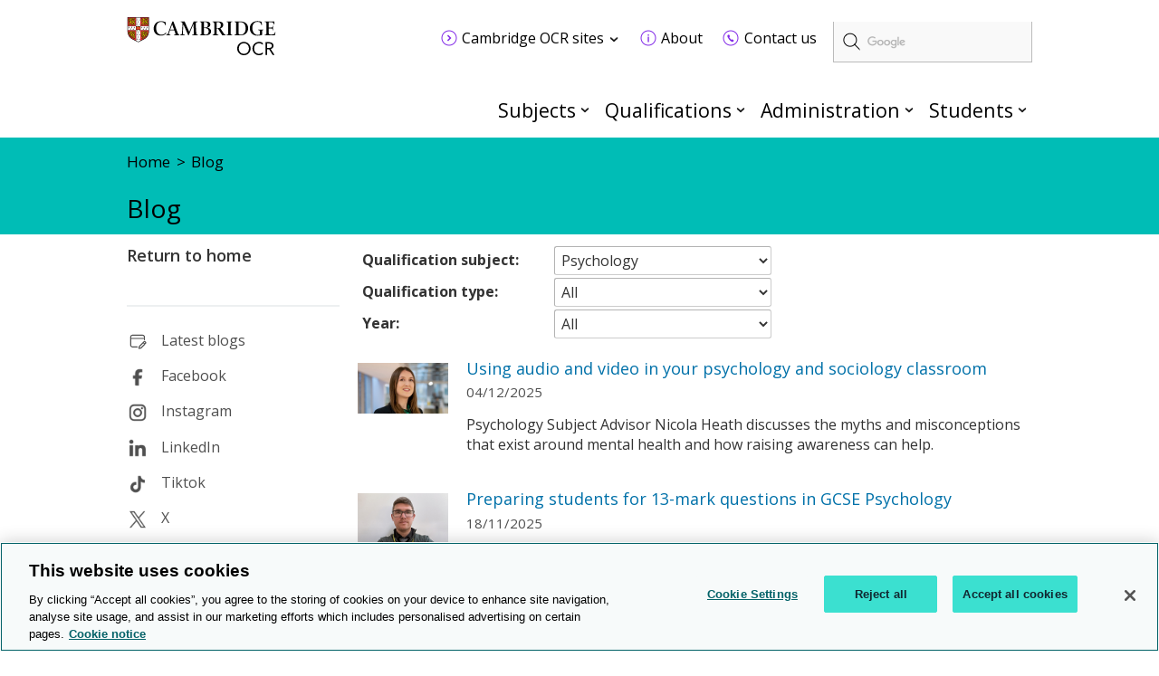

--- FILE ---
content_type: text/html; charset=utf-8
request_url: https://www.ocr.org.uk/blog/index.aspx?filter=keyword:117%7C108184%7C%7Cqualification_subject%7C
body_size: 12854
content:
<!DOCTYPE html>
<!--[if lt IE 7]><html class="lte9 lte8 lte7 oldie" dir="ltr" lang="en-gb"><![endif]-->
<!--[if IE 7]><html class="lte9 lte8 lte7" dir="ltr" lang="en-gb"><![endif]-->
<!--[if IE 8]><html class="lte9 lte8" dir="ltr" lang="en-gb"><![endif]-->
<!--[if IE 9]><html class="lte9" dir="ltr" lang="en-gb"><![endif]-->
<!--[if gt IE 9]><!--><html dir="ltr" lang="en-gb"><!--<![endif]-->
<head>
    <meta charset="utf-8" />
<!-- OneTrust Cookies Consent Notice start for www.ocr.org.uk -->
<script type="text/javascript" src="https://cdn-ukwest.onetrust.com/consent/018f0bad-fc68-7ae8-824d-d2fc852eec38/OtAutoBlock.js" ></script>
<script src="https://cdn-ukwest.onetrust.com/scripttemplates/otSDKStub.js"  type="text/javascript" charset="UTF-8" data-domain-script="018f0bad-fc68-7ae8-824d-d2fc852eec38" ></script>
<script type="text/javascript">
function OptanonWrapper() { }
</script>
<!-- OneTrust Cookies Consent Notice end for www.ocr.org.uk -->
   <link class="head_Data_Layer" />
            	<script>
			(function(i,s,o,g,r,a,m){i['GoogleAnalyticsObject']=r;i[r]=i[r]||function(){
			(i[r].q=i[r].q||[]).push(arguments)},i[r].l=1*new Date();a=s.createElement(o),
			m=s.getElementsByTagName(o)[0];a.async=1;a.src=g;m.parentNode.insertBefore(a,m)
			})(window,document,'script','https://www.google-analytics.com/analytics.js','ga');

			ga('create', 'UA-1970859-3', 'auto');
			ga('send', 'pageview');
			</script>

                                                    <!-- start Google Tag Manager - Script Section -->
                                                <script>(function(w, d, s, l, i) {w[l] = w[l] || [];w[l].push({'gtm.start':new Date().getTime(),event: 'gtm.js'});
                                                                var f = d.getElementsByTagName(s)[0],j = d.createElement(s),dl = l != 'dataLayer' ? '&l=' + l : '';j.setAttribute('class','optanon-category-C0001');j.async = true;
                                                                j.src ='https://www.googletagmanager.com/gtm.js?id=' + i + dl;f.parentNode.insertBefore(j, f);})
                                                                (window, document, 'script', 'dataLayer', 'GTM-KW7629');
                                                </script>
                                                <!-- End Google Tag Manager - Script Section  -->
   
    <link class = "custom_Script" />
    
    <title>
        Latest blogs and views from Cambridge OCR
    </title>
<meta name="keywords" content="education news, University of Cambridge, Cambridge OCR, academic qualifications, professional development, qualifications, blog" /><meta name="description" content="Regular blogs from our Chief Executive, researchers and guest bloggers on academic and vocational qualifications and professional development." />
   <meta name="viewport" content="width=device-width, minimum-scale=1.0, maximum-scale=2.0, user-scalable=yes" />
    <link rel="stylesheet" href="https://fonts.googleapis.com/css?family=Source+Sans+Pro:400,600,700">
    <link rel="stylesheet" href="https://fonts.googleapis.com/css2?family=Open+Sans:wght@300;400;600;700" />
    <link rel="icon" href='/assets/img/favicon.ico' />
    <link rel="stylesheet" media="screen" href='/css/local-publication.css?v=1.0' />
    <link rel="stylesheet" media="screen" href='/css/local-business.css?v=0.1' />
    <link rel="stylesheet" media="screen" href='/assets/css/style.css?v=18.6' />
    <link rel="stylesheet" media="print" href='/assets/css/print.css?v=0.1' />
<link rel="stylesheet" media="screen" href="/assets/css/all.min.css"/>
    <link rel="stylesheet" media="screen" href="https://cdnjs.cloudflare.com/ajax/libs/font-awesome/4.4.0/css/font-awesome.min.css" />
 <link rel="stylesheet" href="https://cdnjs.cloudflare.com/ajax/libs/font-awesome-animation/0.0.10/font-awesome-animation.min.css"/>
    <link rel="stylesheet" media="print" href='/css/local-business-print.css' />
    <!--[if (IE 7)|(IE 8)]><script type="text/javascript" src="/assets/js/vendor/respond/respond.min.js"></script>
<![endif]-->
    <script type="text/javascript" src="/assets/js/vendor/modernizr/modernizr.custom.min.js"></script>
<script type="text/javascript" src="/assets/js/vendor/jquery/1.11.3/jquery-1.11.3.min.js"></script>
<script type="text/javascript" src="/js/jwplayer.js"></script>
<script type="text/javascript">jwplayer.key='TXhpYTkFgt3jE9QBW5pL9rde2scY7C+eZ+7tLyAdQLc='</script>

<script type="text/plain" src="/assets/js/vendor/Site24x7/RUM1monitoring.js" class="optanon-category-C0002"></script>

    
  
    <link rel="apple-touch-icon" href='/images/icons/apple-touch-icon.png'>
    <script type="application/ld+json">
 {
 "@context": "http://schema.org",
 "@type": "Organization",
 "name": "Oxford, Cambridge and RSA",
 "alternateName": "OCR",
 "url":"https://www.ocr.org.uk/",
 "logo": "https://www.ocr.org.uk/assets/img/ocr_logo_retina.png",
 "sameAs" : [ 
 "https://twitter.com/ocrexams/",
 "https://www.linkedin.com/company/ocr",
 "https://www.facebook.com/ocrexams",
 "https://www.youtube.com/user/ocrexams"
 ]
 }
 </script>
         	<script type="text/javascript">
		          (function() {
						var cx = '011407201262849973554:qgvd4lbwv74';
						var gcse = document.createElement('script');
						gcse.type = 'text/javascript';
						gcse.async = true;
						gcse.src = 'https://cse.google.com/cse.js?cx=' + cx;
						gcse.setAttribute('class','optanon-category-C0001');
                        gcse.setAttributeNode(document.createAttribute('data-ot-ignore'));
						var s = document.getElementsByTagName('script')[0];
						s.parentNode.insertBefore(gcse, s);
					  })();
			</script>

</head>
<body id="anchor-top" class="landing-page blog">
                                                                       <!-- start Google Tag Manager - No Script Section -->
                                                                <!-- Google Tag Manager -->
                                                                <noscript><iframe src="https://www.googletagmanager.com/ns.html?id=GTM-KW7629"
                                                                height="0" width="0" style="display: none; visibility: hidden"></iframe></noscript>
                                                                <!-- End Google Tag Manager - Script Section  -->

    <form method="post" action="#" id="ctl00" class="global-form">
<div class="aspNetHidden">
<input type="hidden" name="__VIEWSTATE" id="__VIEWSTATE" value="/[base64]" />
</div>

<div class="aspNetHidden">

	<input type="hidden" name="__VIEWSTATEGENERATOR" id="__VIEWSTATEGENERATOR" value="FA6FE322" />
	<input type="hidden" name="__EVENTVALIDATION" id="__EVENTVALIDATION" value="/wEdAENLVWD2tpsceJzgJTAhfz8wQ2g5Nsypgvvtrh52gaOZB5E8uXapyFmsH3KLgjbd9+w9QYzay+8CAESLXlzY8H95esRimiBVHu0gdkbujWEgINVZAWscdZ6kDsKXhVgsAW2qVR+b/2JnuV00HIXS2SdBM1NFYyyjnQkUxAljukZ7JssVTSdyBe4z1mMDdTqePdYlyDPrzp8txhgzm/Rq5MXruikT0DRMhoj+O0h3Fr6/SWUimAgQodBNWQRUsCePyZV3ivqCC54+fjoMH0BalIt6HI/PuTLBGaMK3VIGSHDvAU9l+0ZGn+dx+H9AAVSLku6+vbqI5iynRKfJVzAb7106Kai1g3qIYX6oTOY3QQt6VzA6bGipaN9X0Pw0xtzcRelnwxRdV2Nh563dmwxQHObalC9lEWBf1mJpTiFpc07pUa8VO7VjjJnLgojIvtRmH+S6vc/rv/gdCG3BS6PI+mUmg9I9QkeI/gHbz+lMUa0vctVLMzyVETxPWXnpQZ8zQNAawORcJnwa9lr8U0FmvY97dseMqnK5mN8d/SR38UQhYkIBlOm3RDcE6mHLAVl+AMOkL3QAscKYRbiY9F/+PFtYp1/CMcAlKng5dBT6geQdq980XiJNg1JJKN0DGCejIGAff6rJ/K3vm8+gAanwYGEHh8sLNHXHFCDfoNXhDghXkdmiRhiMIK8loY1jREygREGHke4R3Y0P92b6y130wcbIXWlgMMPQEArKcpgVWUw4xvLK/DZUCP4/RgICpkYeujdpNiWr6Cm7UszvLtLHtHqM/gZDbwN1m9tTlU4Flct2qKEGExK5LDjkHOpDa5YtOpbMCvNNkkpSIux5hw+BJCRiy/xmbWXRtEgzrl0nzfHpOBaifb4tNSqZuEXlVOLkWnoEeLyyKl19ugM+xTmdPpPIgmT3LoBge5hyyK0SOCXO0vSjKXM++K8J7wdrtokWSQlbEUvfmF0eWxel1/qGbjuAxOU3NN/d0oSq8gUg8QKPw1C0dnHSyxHUwLJ/J4ri2tbEJQJFS88GeQrwJwiCn7TmblwlYtrXsUZUZgPCYo3/Xy6VQEbiTI2piDjT4kV//NlRh5nFAP/n/VmiFJ2MSPfbk/dxFeETG/Yq1X3VEFJpLNPETPS5Eo72CLz/p6JvQnkzg5+3UAW4UEUw+/Rqhnju2Owwr5tBGQxs2Go2ODJml0+if5LXBoG9D7In/Qkhg94HDrY4V3Bi793dt8dWuYx/wBIsfABSVCbAQLSuqOFtKFTjtexbPhSPBfSYnMOAxVVwiz8O1vqnQ/nre+ta2N7aRSgCsK7YTfcSWKPr0UsYM+89YTozp2ZRovpljGLxkrOlf8JKNMnQxPM6WUl0QXpw+zYKoG8GVKiHqMM5GpglflWn+hkTxa3lz0sispiCVa5uB3vo9pQhND6SjczltossYKSzrzGPsXM4DSv2e79JC6uMZFI=" />
</div>
        <a class="skip-link" href="#anchor-main">Skip to main content</a>

<header class="header" role="banner">
    <div class="header_wrap">
<p class="logo">
    <a data-target="#" title="Cambridge OCR homepage" href="/" class="anchor--in-page ">
            <span>Cambridge OCR homepage</span></a>
</p>

<div class="header-controls">

    <label for="search-btn" class="search-btn"><i class="fa fa-search fa-1x"></i></label>

    <label for="menu-btn" class="menu-btn"><i class="fa fa-bars fa-1x"></i></label>    

</div><div class="google-search-container">
		<gcse:searchbox-only resultsUrl="/search/gcs-search/gcsearch.aspx"></gcse:searchbox-only>
	</div><div class="secondary-navigation-header-tray">
			<div class="secondary-navigation-container">
		<div class="secondary-navigation-wrap">
        <div class="secondary-navigation-links">
               <ul class="secondary-navigation-list">
		<li class="contains-dropdown-tray">
<a data-target="/ocr-sites/" title="Cambridge OCR sites" href="/ocr-sites/" class="secondary-navigation-location-link " id="secondary-navigation-location-link-cambridge-ocr-sites">
            <span>Cambridge OCR sites</span></a>		</li>
		<li >
<a href="/about/index.aspx"  title="About" class="link--internal secondary-navigation-icon-about "><span>About</span></a>		</li>
		<li >
<a href="/contact-us/index.aspx"  title="Contact us" class="link--internal secondary-navigation-icon-contact-us "><span>Contact us</span></a>		</li>
    </ul>
    </div>
    </div>
		<div class="tray-dropdown tray-dropdown--thirds" id="cambridge-ocr-sites-dropdown-tray" aria-labelledby="secondary-navigation-location-link-cambridge-ocr-sites">
				<div class="tray-dropdown_group">
					<h2>Administration</h2>
				<ul class="tray-dropdown_group__list">
			<li class="tray-dropdown_group__list-item">
				<a title="Active Results" target="_blank" href="https://activeresults-online.ocr.org.uk/" class="link--external ">
			<span>Active Results</span>
		</a>
			</li>
			<li class="tray-dropdown_group__list-item">
				<a title="Interchange" target="_blank" href="https://interchange.ocr.org.uk/" class="link--external ">
			<span>Interchange</span>
		</a>
			</li>
			<li class="tray-dropdown_group__list-item">
				<a title="My Cambridge" target="_blank" href="https://mycambridge.sso.cambridge.org/" class="link--external ">
			<span>My Cambridge</span>
		</a>
			</li>
			<li class="tray-dropdown_group__list-item">
				<a title="Submit for Assessment" target="_blank" href="https://submitforassessment.cambridgeassessment.org.uk" class="link--external ">
			<span>Submit for Assessment</span>
		</a>
			</li>
			<li class="tray-dropdown_group__list-item">
				<a title="Teach Cambridge" target="_blank" href="https://teachcambridge.org/" class="link--external ">
			<span>Teach Cambridge</span>
		</a>
			</li>
	</ul>
			</div>
			<div class="tray-dropdown_group">
					<h2>Support</h2>
				<ul class="tray-dropdown_group__list">
			<li class="tray-dropdown_group__list-item">
				<a title="ExamBuilder" target="_blank" href="https://exambuilder.ocr.org.uk/" class="link--external ">
			<span>ExamBuilder</span>
		</a>
			</li>
	</ul>
			</div>
			<div class="tray-dropdown_group">
					<h2>FAQs</h2>
				<ul class="tray-dropdown_group__list">
			<li class="tray-dropdown_group__list-item">
				<a title="Online Support Centre" target="_blank" href="https://support.ocr.org.uk/" class="link--external ">
			<span>Online Support Centre</span>
		</a>
			</li>
	</ul>
			</div>
			</div>
	</div>
		</div>    </div>
<div class="navigation">
        <h2 class="hidden" id="navigation_heading">Main navigation</h2>
        <nav aria-labelledby="navigation_heading" role="navigation">
    <ul class="navigation_list">
<li class="navigation_item Subjects">
<a href="/subjects/index.aspx"  title="Subjects" class="anchor--linked-content--internal">Subjects</a>        <div class="secondary-navigation-menu navigation_mega-menu">
            <div class="row yui3-g equal-panels-heights">
                    <div class="yui3-u-1 list">
                        <div class="panels">
<ul class="panels__body">
                    <li>
<a title="Mathematics" href="/subjects/mathematics" class="link--external ">
			<span>Mathematics</span>
		</a>                    </li>
                    <li>
<a title="English" href="/subjects/english" class="link--external ">
			<span>English</span>
		</a>                    </li>
                    <li>
<a title="Geography" href="/subjects/geography" class="link--external ">
			<span>Geography</span>
		</a>                    </li>
                    <li>
<a title="History" href="/subjects/history" class="link--external ">
			<span>History</span>
		</a>                    </li>
                    <li>
<a title="Biology" href="/subjects/biology" class="link--external ">
			<span>Biology</span>
		</a>                    </li>
                    <li>
<a title="Chemistry" href="/subjects/chemistry" class="link--external ">
			<span>Chemistry</span>
		</a>                    </li>
                    <li>
<a title="Physics" href="/subjects/physics" class="link--external ">
			<span>Physics</span>
		</a>                    </li>
                    <li>
<a title="Science" href="/subjects/science" class="link--external ">
			<span>Science</span>
		</a>                    </li>
                    <li>
<a title="Computer science and ICT" href="/subjects/computing" class="link--external ">
			<span>Computer science and ICT</span>
		</a>                    </li>
                    <li>
<a title="Business" href="/subjects/business" class="link--external ">
			<span>Business</span>
		</a>                    </li>
                    <li>
<a title="PE and sport" href="/subjects/pe-sport-leisure/" class="link--external ">
			<span>PE and sport</span>
		</a>                    </li>
            </ul>							<footer>
								<a title="See all subjects" href="/subjects/" class="link--external readMore">
				See all subjects
			</a>
							</footer>
                        </div>
                    </div>
            </div>
        </div>
    </li><li class="navigation_item Qualifications">
<a href="/qualifications/index.aspx"  title="Qualifications" class="anchor--linked-content--internal">Qualifications</a>        <div class="secondary-navigation-menu navigation_mega-menu">
            <div class="row yui3-g equal-panels-heights">
                    <div class="yui3-u-1 list">
                        <div class="panels">
<ul class="panels__body">
                    <li>
<a title="AS and A Level" href="/qualifications/as-and-a-level" class="link--external ">
			<span>AS and A Level</span>
		</a>                    </li>
                    <li>
<a title="GCSE" href="/qualifications/gcse/" class="link--external ">
			<span>GCSE</span>
		</a>                    </li>
                    <li>
<a title="Entry Level" href="/qualifications/entry-level/" class="link--external ">
			<span>Entry Level</span>
		</a>                    </li>
                    <li>
<a title="Cambridge Advanced Nationals" href="/qualifications/cambridge-advanced-nationals/" class="link--external ">
			<span>Cambridge Advanced Nationals</span>
		</a>                    </li>
                    <li>
<a title="Cambridge Technicals" href="/qualifications/cambridge-technicals/" class="link--external ">
			<span>Cambridge Technicals</span>
		</a>                    </li>
                    <li>
<a title="Cambridge Nationals" href="/qualifications/cambridge-nationals/" class="link--external ">
			<span>Cambridge Nationals</span>
		</a>                    </li>
                    <li>
<a title="Core Maths" href="/qualifications/core-maths/" class="link--external ">
			<span>Core Maths</span>
		</a>                    </li>
            </ul>							<footer>
								<a title="See all qualifications" href="/qualifications/" class="link--external readMore">
				See all qualifications
			</a>
							</footer>
                        </div>
                    </div>
            </div>
        </div>
    </li><li class="navigation_item Administration">
<a href="/administration/index.aspx"  title="Administration" class="anchor--linked-content--internal">Administration</a>        <div class="secondary-navigation-menu navigation_mega-menu">
            <div class="row yui3-g equal-panels-heights">
                            <div class="yui3-u-1 yui3-u-md-13-24 list">
                                <div class="panels">
<ul class="panels__body">
                    <li>
<a href="/administration/admin-overviews/index.aspx"  title="Overviews" class="link--internal "><span>Overviews</span></a>                    </li>
                    <li>
<a href="/administration/preparation/index.aspx"  title="Preparation" class="link--internal "><span>Preparation</span></a>                    </li>
                    <li>
<a href="/administration/make-entries/index.aspx"  title="Entries" class="link--internal "><span>Entries</span></a>                    </li>
                    <li>
<a href="/administration/assessment/index.aspx"  title="Assessment" class="link--internal "><span>Assessment</span></a>                    </li>
                    <li>
<a href="/administration/results/index.aspx"  title="Results" class="link--internal "><span>Results</span></a>                    </li>
                    <li>
<a href="/administration/post-results/index.aspx"  title="Post-results services" class="link--internal "><span>Post-results services</span></a>                    </li>
                    <li>
<a href="/administration/certificates/index.aspx"  title="Certificates" class="link--internal "><span>Certificates</span></a>                    </li>
                    <li>
<a href="/administration/support-and-tools/index.aspx"  title="Support and tools" class="link--internal "><span>Support and tools</span></a>                    </li>
            </ul>							<footer>
								<a href="/administration/index.aspx"  title="Administration" class="link--internal readMore">Administration</a>							</footer>
                                </div>
                            </div>
                            <div class="yui3-u-1 yui3-u-md-11-24 blocks">
                                <div class="panels">
                                    <ul class="panels__body">
                    <li>
<a title="Interchange" target="_blank" href="https://interchange.ocr.org.uk/" class="link--external ">
			<span>Interchange</span>
		</a>                    </li>
                    <li>
<a href="/administration/basedata/index.aspx"  title="Basedata" class="link--internal "><span>Basedata</span></a>                    </li>
                    <li>
<a href="/administration/grade-boundaries/index.aspx"  title="Grade boundaries" class="link--internal "><span>Grade boundaries</span></a>                    </li>
                    <li>
<a href="/administration/key-dates-and-timetables/index.aspx"  title="Key dates and timetables" class="link--internal "><span>Key dates and timetables</span></a>                    </li>
            </ul>
                                </div>
                            </div>
            </div>
        </div>
    </li><li class="navigation_item more no-js mobile-up-hide">
            <a href="javascript:void(0)">More</a>
        
    </li><li class="navigation_item Students hide-mobile">
<a href="/students/index.aspx"  title="Students" class="anchor--linked-content--internal">Students</a>        <div class="secondary-navigation-menu navigation_mega-menu">
            <div class="row yui3-g equal-panels-heights">
                    <div class="yui3-u-1 list">
                        <div class="panels">
<ul class="panels__body">
                    <li>
<a href="/qualifications/past-paper-finder/index.aspx"  title="Past papers" class="link--internal "><span>Past papers</span></a>                    </li>
                    <li>
<a href="/students/replacing-lost-certificates/index.aspx"  title="Replacement certificates" class="link--internal "><span>Replacement certificates</span></a>                    </li>
                    <li>
<a href="/administration/key-dates-and-timetables/index.aspx"  title="Exam dates and timetables" class="link--internal "><span>Exam dates and timetables</span></a>                    </li>
                    <li>
<a href="/students/getting-your-results/index.aspx"  title="Getting your results" class="link--internal "><span>Getting your results</span></a>                    </li>
                    <li>
<a href="/qualifications/cambridge-nationals/convert-raw-marks-to-ums/index.aspx"  title="Convert raw marks to UMS" class="link--internal "><span>Convert raw marks to UMS</span></a>                    </li>
                    <li>
<a href="/students/private-candidates/index.aspx"  title="Private candidates" class="link--internal "><span>Private candidates</span></a>                    </li>
                    <li>
<a href="/about/exams-explained/index.aspx"  title="Exams explained" class="link--internal "><span>Exams explained</span></a>                    </li>
                    <li>
<a href="/students/exam-support/managing-stress/index.aspx"  title="Managing stress" class="link--internal "><span>Managing stress</span></a>                    </li>
            </ul>							<footer>
								<a title="More for students" href="/students/" class="link--external readMore">
				More for students
			</a>
							</footer>
                        </div>
                    </div>
            </div>
        </div>
    </li><li class="navigation_item Students mobile-up-hide js-active">
<a href="/students/index.aspx"  title="Students" class="anchor--linked-content--internal">Students</a>        <div class="secondary-navigation-menu navigation_mega-menu">
            <div class="row yui3-g equal-panels-heights">
                    <div class="yui3-u-1 list">
                        <div class="panels">
<ul class="panels__body">
                    <li>
<a href="/qualifications/past-paper-finder/index.aspx"  title="Past papers" class="link--internal "><span>Past papers</span></a>                    </li>
                    <li>
<a href="/students/replacing-lost-certificates/index.aspx"  title="Replacement certificates" class="link--internal "><span>Replacement certificates</span></a>                    </li>
                    <li>
<a href="/administration/key-dates-and-timetables/index.aspx"  title="Exam dates and timetables" class="link--internal "><span>Exam dates and timetables</span></a>                    </li>
                    <li>
<a href="/students/getting-your-results/index.aspx"  title="Getting your results" class="link--internal "><span>Getting your results</span></a>                    </li>
                    <li>
<a href="/qualifications/cambridge-nationals/convert-raw-marks-to-ums/index.aspx"  title="Convert raw marks to UMS" class="link--internal "><span>Convert raw marks to UMS</span></a>                    </li>
                    <li>
<a href="/students/private-candidates/index.aspx"  title="Private candidates" class="link--internal "><span>Private candidates</span></a>                    </li>
                    <li>
<a href="/about/exams-explained/index.aspx"  title="Exams explained" class="link--internal "><span>Exams explained</span></a>                    </li>
                    <li>
<a href="/students/exam-support/managing-stress/index.aspx"  title="Managing stress" class="link--internal "><span>Managing stress</span></a>                    </li>
            </ul>							<footer>
								<a title="More for students" href="/students/" class="link--external readMore">
				More for students
			</a>
							</footer>
                        </div>
                    </div>
            </div>
        </div>
    </li><li class="navigation_item OCRSites js-active mobile-up-hide">
<a href="/ocr-sites/index.aspx"  title="Cambridge OCR Sites" class="anchor--linked-content--internal">Cambridge OCR Sites</a>        <div class="secondary-navigation-menu navigation_mega-menu">
            <div class="row yui3-g equal-panels-heights">
                    <div class="yui3-u-1 list">
                        <div class="panels">
<ul class="panels__body">
                    <li>
<a title="Active Results" target="_blank" href="https://activeresults-online.ocr.org.uk/" class="link--external ">
			<span>Active Results</span>
		</a>                    </li>
                    <li>
<a title="Interchange" target="_blank" href="https://interchange.ocr.org.uk/" class="link--external ">
			<span>Interchange</span>
		</a>                    </li>
                    <li>
<a title="Submit for Assessment" target="_blank" href="https://submitforassessment.cambridgeassessment.org.uk/" class="link--external ">
			<span>Submit for Assessment</span>
		</a>                    </li>
                    <li>
<a title="Teach Cambridge" target="_blank" href="https://teachcambridge.org/" class="link--external ">
			<span>Teach Cambridge</span>
		</a>                    </li>
                    <li>
<a title="ExamBuilder" target="_blank" href="https://exambuilder.ocr.org.uk/" class="link--external ">
			<span>ExamBuilder</span>
		</a>                    </li>
                    <li>
<a title="Online Support Centre" target="_blank" href="https://support.ocr.org.uk/" class="link--external ">
			<span>Online Support Centre</span>
		</a>                    </li>
            </ul>                        </div>
                    </div>
            </div>
        </div>
    </li><li class="navigation_item About js-active mobile-up-hide">
<a href="/about/index.aspx"  title="About" class="anchor--linked-content--internal">About</a>        
    </li><li class="navigation_item ContactUs js-active mobile-up-hide">
<a href="/contact-us/index.aspx"  title="Contact us" class="anchor--linked-content--internal">Contact us</a>        
    </li></ul>
</nav>
    </div><div class="mobile_navigation">
        <h2 class="hidden" id="navigation_heading"></h2>
        <nav aria-labelledby="navigation_heading" role="navigation">
    <ul class="mobile_navigation_list">
   <span class="close-btn"></span>
<li class="mobile-submenu">
       
<a href="/subjects/index.aspx"  title="Subjects" class="anchor--linked-content--internal">Subjects</a>            <span class="mbl-arrow"></span>
       
<ul class="mobile-submenu-items">
<li>
<a title="Mathematics" href="/subjects/mathematics" class="link--external ">
			<span>Mathematics</span>
		</a>                    </li>
                    <li>
<a title="English" href="/subjects/english" class="link--external ">
			<span>English</span>
		</a>                    </li>
                    <li>
<a title="Geography" href="/subjects/geography" class="link--external ">
			<span>Geography</span>
		</a>                    </li>
                    <li>
<a title="History" href="/subjects/history" class="link--external ">
			<span>History</span>
		</a>                    </li>
                    <li>
<a title="Biology" href="/subjects/biology" class="link--external ">
			<span>Biology</span>
		</a>                    </li>
                    <li>
<a title="Chemistry" href="/subjects/chemistry" class="link--external ">
			<span>Chemistry</span>
		</a>                    </li>
                    <li>
<a title="Physics" href="/subjects/physics" class="link--external ">
			<span>Physics</span>
		</a>                    </li>
                    <li>
<a title="Science" href="/subjects/science" class="link--external ">
			<span>Science</span>
		</a>                    </li>
                    <li>
<a title="Computer science and ICT" href="/subjects/computing" class="link--external ">
			<span>Computer science and ICT</span>
		</a>                    </li>
                    <li>
<a title="Business" href="/subjects/business" class="link--external ">
			<span>Business</span>
		</a>                    </li>
                    <li>
<a title="PE and sport" href="/subjects/pe-sport-leisure/" class="link--external ">
			<span>PE and sport</span>
		</a>                    </li>							<footer>
								<a title="See all subjects" href="/subjects/" class="link--external readMore">
				See all subjects
			</a>
							</footer>
</ul>       

</li><li class="mobile-submenu">
       
<a href="/qualifications/index.aspx"  title="Qualifications" class="anchor--linked-content--internal">Qualifications</a>            <span class="mbl-arrow"></span>
       
<ul class="mobile-submenu-items">
<li>
<a title="AS and A Level" href="/qualifications/as-and-a-level" class="link--external ">
			<span>AS and A Level</span>
		</a>                    </li>
                    <li>
<a title="GCSE" href="/qualifications/gcse/" class="link--external ">
			<span>GCSE</span>
		</a>                    </li>
                    <li>
<a title="Entry Level" href="/qualifications/entry-level/" class="link--external ">
			<span>Entry Level</span>
		</a>                    </li>
                    <li>
<a title="Cambridge Advanced Nationals" href="/qualifications/cambridge-advanced-nationals/" class="link--external ">
			<span>Cambridge Advanced Nationals</span>
		</a>                    </li>
                    <li>
<a title="Cambridge Technicals" href="/qualifications/cambridge-technicals/" class="link--external ">
			<span>Cambridge Technicals</span>
		</a>                    </li>
                    <li>
<a title="Cambridge Nationals" href="/qualifications/cambridge-nationals/" class="link--external ">
			<span>Cambridge Nationals</span>
		</a>                    </li>
                    <li>
<a title="Core Maths" href="/qualifications/core-maths/" class="link--external ">
			<span>Core Maths</span>
		</a>                    </li>							<footer>
								<a title="See all qualifications" href="/qualifications/" class="link--external readMore">
				See all qualifications
			</a>
							</footer>
</ul>       

</li><li class="mobile-submenu">
       
<a href="/administration/index.aspx"  title="Administration" class="anchor--linked-content--internal">Administration</a>            <span class="mbl-arrow"></span>
       
<ul class="mobile-submenu-items">
<li>
<a href="/administration/admin-overviews/index.aspx"  title="Overviews" class="link--internal "><span>Overviews</span></a>                    </li>
                    <li>
<a href="/administration/preparation/index.aspx"  title="Preparation" class="link--internal "><span>Preparation</span></a>                    </li>
                    <li>
<a href="/administration/make-entries/index.aspx"  title="Entries" class="link--internal "><span>Entries</span></a>                    </li>
                    <li>
<a href="/administration/assessment/index.aspx"  title="Assessment" class="link--internal "><span>Assessment</span></a>                    </li>
                    <li>
<a href="/administration/results/index.aspx"  title="Results" class="link--internal "><span>Results</span></a>                    </li>
                    <li>
<a href="/administration/post-results/index.aspx"  title="Post-results services" class="link--internal "><span>Post-results services</span></a>                    </li>
                    <li>
<a href="/administration/certificates/index.aspx"  title="Certificates" class="link--internal "><span>Certificates</span></a>                    </li>
                    <li>
<a href="/administration/support-and-tools/index.aspx"  title="Support and tools" class="link--internal "><span>Support and tools</span></a>                    </li>							<footer>
								<a href="/administration/index.aspx"  title="Administration" class="link--internal readMore">Administration</a>							</footer>
<li>
<a title="Interchange" target="_blank" href="https://interchange.ocr.org.uk/" class="link--external ">
			<span>Interchange</span>
		</a>                    </li>
                    <li>
<a href="/administration/basedata/index.aspx"  title="Basedata" class="link--internal "><span>Basedata</span></a>                    </li>
                    <li>
<a href="/administration/grade-boundaries/index.aspx"  title="Grade boundaries" class="link--internal "><span>Grade boundaries</span></a>                    </li>
                    <li>
<a href="/administration/key-dates-and-timetables/index.aspx"  title="Key dates and timetables" class="link--internal "><span>Key dates and timetables</span></a>                    </li></ul>       

</li><li class="mobile-submenu">
       
<a href="/students/index.aspx"  title="Students" class="anchor--linked-content--internal">Students</a>            <span class="mbl-arrow"></span>
       
<ul class="mobile-submenu-items">
<li>
<a href="/qualifications/past-paper-finder/index.aspx"  title="Past papers" class="link--internal "><span>Past papers</span></a>                    </li>
                    <li>
<a href="/students/replacing-lost-certificates/index.aspx"  title="Replacement certificates" class="link--internal "><span>Replacement certificates</span></a>                    </li>
                    <li>
<a href="/administration/key-dates-and-timetables/index.aspx"  title="Exam dates and timetables" class="link--internal "><span>Exam dates and timetables</span></a>                    </li>
                    <li>
<a href="/students/getting-your-results/index.aspx"  title="Getting your results" class="link--internal "><span>Getting your results</span></a>                    </li>
                    <li>
<a href="/qualifications/cambridge-nationals/convert-raw-marks-to-ums/index.aspx"  title="Convert raw marks to UMS" class="link--internal "><span>Convert raw marks to UMS</span></a>                    </li>
                    <li>
<a href="/students/private-candidates/index.aspx"  title="Private candidates" class="link--internal "><span>Private candidates</span></a>                    </li>
                    <li>
<a href="/about/exams-explained/index.aspx"  title="Exams explained" class="link--internal "><span>Exams explained</span></a>                    </li>
                    <li>
<a href="/students/exam-support/managing-stress/index.aspx"  title="Managing stress" class="link--internal "><span>Managing stress</span></a>                    </li>							<footer>
								<a title="More for students" href="/students/" class="link--external readMore">
				More for students
			</a>
							</footer>
</ul>       

</li><li class="mobile-submenu">
       
<a href="/ocr-sites/index.aspx"  title="Cambridge OCR Sites" class="anchor--linked-content--internal">Cambridge OCR Sites</a>            <span class="mbl-arrow"></span>
       
<ul class="mobile-submenu-items">
<li>
<a title="Active Results" target="_blank" href="https://activeresults-online.ocr.org.uk/" class="link--external ">
			<span>Active Results</span>
		</a>                    </li>
                    <li>
<a title="Interchange" target="_blank" href="https://interchange.ocr.org.uk/" class="link--external ">
			<span>Interchange</span>
		</a>                    </li>
                    <li>
<a title="Submit for Assessment" target="_blank" href="https://submitforassessment.cambridgeassessment.org.uk/" class="link--external ">
			<span>Submit for Assessment</span>
		</a>                    </li>
                    <li>
<a title="Teach Cambridge" target="_blank" href="https://teachcambridge.org/" class="link--external ">
			<span>Teach Cambridge</span>
		</a>                    </li>
                    <li>
<a title="ExamBuilder" target="_blank" href="https://exambuilder.ocr.org.uk/" class="link--external ">
			<span>ExamBuilder</span>
		</a>                    </li>
                    <li>
<a title="Online Support Centre" target="_blank" href="https://support.ocr.org.uk/" class="link--external ">
			<span>Online Support Centre</span>
		</a>                    </li></ul>       

</li><li class="mobile-submenu">
       
<a href="/about/index.aspx"  title="About" class="anchor--linked-content--internal">About</a>            <span class="mbl-arrow"></span>
       
       

</li><li class="mobile-submenu">
       
<a href="/contact-us/index.aspx"  title="Contact us" class="anchor--linked-content--internal">Contact us</a>            <span class="mbl-arrow"></span>
       
       

</li></span>
</ul>
</nav>
    </div></header>

		<input type="hidden" name="ctl00$cphMainContent$hdnHeaderText" id="cphMainContent_hdnHeaderText" value="False" />
	
	
    <main class="bg--image new--theme" id="anchor-main" role="main">
		
		<header class="subHeader custom_subHeader header-bg-blue-romance" id="content_subheader">
			<div class="innerSubheader ">
				<div class="breadcrumb-container">
						<nav class="breadcrumbs"><ul>
    <li class="&#xA;							b-0 last-parent&#xA;						"><a target="_self" href="/" title="Home"><span class="text">Home</span></a></li>
    <li class="last-child">Blog</li>
  </ul></nav>



<script type="text/javascript">

    $(document).ready(function () {
        $('.breadcrumb, .breadcrumbs').breadcrumb();
    });

</script>
				</div>
				
				<div class="headers_content">
					
                                          <div class="innersubheader-container">
                                          <div class="innersubheader-title">
					<h1>
						Blog 
					</h1>
                                         </div>
                                          <div class="hamburger-leftNav">
                                             <i class="fa fa-bars"></i>
                                        </div>
                                                </div>
				</div>
			</div>
                 <div class="hamleftNav-container">
											<ul class="landingLinks"></ul>
                 
	         <div class="leftNavSeperator"></div>
		<div class="leftNavLinks">
			<ul class="no-underline  ocr-left-nav">
						<li class = "leftNavContactItem">                
							<img src="/Images/blog-gray-60px.svg"  title="Latest blogs" alt="" />
								<a target="_blank" class="img-icon-link" href="https://www.ocr.org.uk/blog/">Latest blogs</a>
						</li>
						<li class = "leftNavContactItem">                
							<img src="/Images/facebook-gray-60px.png"  title="Facebook" alt="" />
								<a target="_blank" class="img-icon-link" href="https://www.facebook.com/cambridgeocr">Facebook</a>
						</li>
						<li class = "leftNavContactItem">                
							<img src="/Images/instagram-gray-60px.png"  title="Instagram" alt="" />
								<a target="_blank" class="img-icon-link" href="https://instagram.com/cambridgeocr">Instagram</a>
						</li>
						<li class = "leftNavContactItem">                
							<img src="/Images/linkedin-gray-60px.png"  title="LinkedIn" alt="" />
								<a target="_blank" class="img-icon-link" href="https://www.linkedin.com/company/cambridge-ocr">LinkedIn</a>
						</li>
						<li class = "leftNavContactItem">                
							<img src="/Images/tiktok-gray-60px.png"  title="Tiktok" alt="" />
								<a target="_blank" class="img-icon-link" href="https://tiktok.com/@cambridgeocr">Tiktok</a>
						</li>
						<li class = "leftNavContactItem">                
							<img src="/Images/x-gray-60px.png"  title="X" alt="" />
								<a target="_blank" class="img-icon-link" href="https://x.com/cambridgeocr">X</a>
						</li>
						<li class = "leftNavContactItem">                
							<img src="/Images/youtube-gray-60px.png"  title="YouTube" alt="" />
								<a target="_blank" class="img-icon-link" href="https://www.youtube.com/@CambridgeOCR">YouTube</a>
						</li>
						<li class = "leftNavContactItem">                
							<img src="/Images/left-panel-email.png"  title="Sign up for email updates" alt="" />
								<a target="_blank" class="img-icon-link" href="https://www.ocr.org.uk/qualifications/email-updates/">Sign up for email updates</a>
						</li>
			</ul>
		</div>
		<div class="leftNavSeperator"></div>		
                  </div>
		</div>
		</header>
        <div class="banner">
            <div class="banner_container">
                <div id="landingPg" class="box landingPage header-bg-blue-romance">
                    <!--googleon: index-->
                    
                    <div class="body">
                        <div class="yui3-g mainContentsContainer">
                            <aside id="col-1" class="yui3-u-1 yui3-u-md-1-4 col-1">
									<div id="parent-navigation-link" class="equal-height leftHandHeading yui3-c">
										<h2 class="show-desktop"> 
											<a href="../">Return to home</a>	
										</h2>
									</div>
                                <div class="quick--link--container">
									<h3 class="quick--link--header">Quick Links</h3>
									<div class="quick--link--body yui3-c">
													<ul class="landingLinks"></ul>
										
										<div class="leftNavSeperator"></div>
		<div class="leftNavLinks">
			<ul class="no-underline  ocr-left-nav">
						<li class = "leftNavContactItem">                
							<img src="/Images/blog-gray-60px.svg"  title="Latest blogs" alt="" />
								<a target="_blank" class="img-icon-link" href="https://www.ocr.org.uk/blog/">Latest blogs</a>
						</li>
						<li class = "leftNavContactItem">                
							<img src="/Images/facebook-gray-60px.png"  title="Facebook" alt="" />
								<a target="_blank" class="img-icon-link" href="https://www.facebook.com/cambridgeocr">Facebook</a>
						</li>
						<li class = "leftNavContactItem">                
							<img src="/Images/instagram-gray-60px.png"  title="Instagram" alt="" />
								<a target="_blank" class="img-icon-link" href="https://instagram.com/cambridgeocr">Instagram</a>
						</li>
						<li class = "leftNavContactItem">                
							<img src="/Images/linkedin-gray-60px.png"  title="LinkedIn" alt="" />
								<a target="_blank" class="img-icon-link" href="https://www.linkedin.com/company/cambridge-ocr">LinkedIn</a>
						</li>
						<li class = "leftNavContactItem">                
							<img src="/Images/tiktok-gray-60px.png"  title="Tiktok" alt="" />
								<a target="_blank" class="img-icon-link" href="https://tiktok.com/@cambridgeocr">Tiktok</a>
						</li>
						<li class = "leftNavContactItem">                
							<img src="/Images/x-gray-60px.png"  title="X" alt="" />
								<a target="_blank" class="img-icon-link" href="https://x.com/cambridgeocr">X</a>
						</li>
						<li class = "leftNavContactItem">                
							<img src="/Images/youtube-gray-60px.png"  title="YouTube" alt="" />
								<a target="_blank" class="img-icon-link" href="https://www.youtube.com/@CambridgeOCR">YouTube</a>
						</li>
						<li class = "leftNavContactItem">                
							<img src="/Images/left-panel-email.png"  title="Sign up for email updates" alt="" />
								<a target="_blank" class="img-icon-link" href="https://www.ocr.org.uk/qualifications/email-updates/">Sign up for email updates</a>
						</li>
			</ul>
		</div>
		<div class="leftNavSeperator"></div>										
									</div>
								</div>
                            </aside>
                            <div id="col-2" class="yui3-u-1 yui3-u-md-3-4 col-2">
                                <div class="yui3-c">
                                    
                                    <div class="articles">
	<div>
		
	

		
		
		

	</div>
</div>

<fieldset class="listing-filters">
    <label for="cphMainContent_ctl05_filter_0_KeywordFilter" id="cphMainContent_ctl05_filter_0_keywordfilterlabel" class="new-filter-label">Qualification subject:</label>
        <select name="ctl00$cphMainContent$ctl05$filter_0$KeywordFilter" id="cphMainContent_ctl05_filter_0_KeywordFilter" class="new-filter-dropdown">
	<option value="-1">All</option>
	<option value="3862">Art and design</option>
	<option value="136219">Biology</option>
	<option value="3880">Business</option>
	<option value="136217">Chemistry</option>
	<option value="3998">Child development</option>
	<option value="159153">Citizenship</option>
	<option value="577702">Classical civilisation</option>
	<option value="577703">Classical Greek</option>
	<option value="109144">Classics</option>
	<option value="109153">Computer science and ICT</option>
	<option value="109234">Design and technology</option>
	<option value="208185">Drama</option>
	<option value="4015">Economics</option>
	<option value="3914">Engineering</option>
	<option value="109145">English</option>
	<option value="577706">Enterprise and marketing</option>
	<option value="159382">Extended Project qualification</option>
	<option value="577708">Film studies</option>
	<option value="233618">Food preparation and nutrition</option>
	<option value="4031">Geography</option>
	<option value="159161">Geology</option>
	<option value="3871">Health and social care</option>
	<option value="4027">History</option>
	<option value="3827">ICT</option>
	<option value="159373">Latin</option>
	<option value="3898">Law</option>
	<option value="3888">Mathematics</option>
	<option value="3896">Media and communication</option>
	<option value="128190">Music</option>
	<option value="159376">PE and sport</option>
	<option value="3882">Performing arts</option>
	<option value="136218">Physics</option>
	<option selected="selected" value="108184">Psychology</option>
	<option value="4033">Religious studies</option>
	<option value="3867">Science</option>
	<option value="3992">Sociology</option>
	<option value="3876">Sport</option>
	<option value="722506">Sustainability</option>

</select>
    <br>

<label for="cphMainContent_ctl05_filter_1_KeywordFilter" id="cphMainContent_ctl05_filter_1_keywordfilterlabel" class="new-filter-label">Qualification type:</label>
        <select name="ctl00$cphMainContent$ctl05$filter_1$KeywordFilter" id="cphMainContent_ctl05_filter_1_KeywordFilter" class="new-filter-dropdown">
	<option value="-1">All</option>
	<option value="3863">AS and A Level</option>
	<option value="693466">Cambridge Advanced Nationals</option>
	<option value="4277">Cambridge Nationals</option>
	<option value="4090">Cambridge Technicals</option>
	<option value="168552">Core Maths</option>
	<option value="723157">Enrichment qualifications</option>
	<option value="4093">Entry Level</option>
	<option value="4826">Extended Project qualification</option>
	<option value="4924">Free Standing Maths Qualification (FSMQ)</option>
	<option value="3828">GCSE</option>

</select>
    <br>

<label for="cphMainContent_ctl05_filter_2_ddlYears" id="cphMainContent_ctl05_filter_2_ddlYearsLabel" class="new-filter-label">Year:</label>
        <select name="ctl00$cphMainContent$ctl05$filter_2$ddlYears" id="cphMainContent_ctl05_filter_2_ddlYears" class="new-filter-dropdown">
	<option selected="selected" value="-1">All</option>
	<option value="1">Last 12 Months</option>
	<option value="2026">2026</option>
	<option value="2025">2025</option>
	<option value="2024">2024</option>
	<option value="2023">2023</option>
	<option value="2022">2022</option>
	<option value="2021">2021</option>
	<option value="2020">2020</option>
	<option value="2019">2019</option>
	<option value="2018">2018</option>
	<option value="2017">2017</option>
	<option value="2016">2016</option>
	<option value="2015">2015</option>

</select>
    <br>

    <input type="submit" name="ctl00$cphMainContent$ctl05$btnFilterSearch" value="Show" id="cphMainContent_ctl05_btnFilterSearch" />
    
</fieldset>
        <div class="article-list-2 ">
            <ul>
            
                <li>
                    <article class="article-entry">
	<h2 class="heading-2 heading-2--anchor--call-to-action">
     <!-- clickable.js will make image clickable for News and Event -->
              <img src="/Images/Blog-Image-Nicola-Heath-244x138px.jpg"  alt="" class="image--small" />
	   <!--Checking Condition for News Title -->
                <span class="panel_heading-container">
                  <a href="/blog/using-audio-and-video-in-your-psychology-and-sociology-classroom/"  class="anchor--call-to-action--internal">Using audio and video in your psychology and sociology classroom</a>                </span>
	   	<!-- Checking Condition for Event Title-->
	   <!--Checking Condition for News Publish Date-->
	   
		   <time pubdate="pubdate">04/12/2025</time>
   </h2>
   <!-- Rendering News Description and Link-->
            <p><p>Psychology Subject Advisor Nicola Heath discusses the myths and misconceptions that exist around mental health and how raising awareness can help.</p></p>
   <!-- Rendering Event Description , Type, Venue, Start Date etc-->
   <!-- End Check condition for Events -->
</article>
                </li>
            
                <li>
                    <article class="article-entry">
	<h2 class="heading-2 heading-2--anchor--call-to-action">
     <!-- clickable.js will make image clickable for News and Event -->
              <img src="/Images/Blog-Image-Jonty-Duggan-244x138px.jpg"  alt="" class="image--small" />
	   <!--Checking Condition for News Title -->
                <span class="panel_heading-container">
                  <a href="/blog/preparing-students-for-13-mark-questions-in-gcse-psychology/"  class="anchor--call-to-action--internal">Preparing students for 13-mark questions in GCSE Psychology</a>                </span>
	   	<!-- Checking Condition for Event Title-->
	   <!--Checking Condition for News Publish Date-->
	   
		   <time pubdate="pubdate">18/11/2025</time>
   </h2>
   <!-- Rendering News Description and Link-->
            <p><p>Psychology teacher Jonty Duggan shares tips on preparing students for success when answering 13-mark exam questions.</p></p>
   <!-- Rendering Event Description , Type, Venue, Start Date etc-->
   <!-- End Check condition for Events -->
</article>
                </li>
            
                <li>
                    <article class="article-entry">
	<h2 class="heading-2 heading-2--anchor--call-to-action">
     <!-- clickable.js will make image clickable for News and Event -->
              <img src="/Images/Blog-Image-Nicola-Heath-244x138px.jpg"  alt="" class="image--small" />
	   <!--Checking Condition for News Title -->
                <span class="panel_heading-container">
                  <a href="/blog/how-cambridge-ocr-qualifications-can-help-reduce-the-mental-health-stigma/"  class="anchor--call-to-action--internal">How Cambridge OCR qualifications can help reduce mental health stigma</a>                </span>
	   	<!-- Checking Condition for Event Title-->
	   <!--Checking Condition for News Publish Date-->
	   
		   <time pubdate="pubdate">08/10/2025</time>
   </h2>
   <!-- Rendering News Description and Link-->
            <p><p>Psychology Subject Advisor Nicola Heath discusses the myths and misconceptions that exist around mental health and how raising awareness can help.</p></p>
   <!-- Rendering Event Description , Type, Venue, Start Date etc-->
   <!-- End Check condition for Events -->
</article>
                </li>
            
                <li>
                    <article class="article-entry">
	<h2 class="heading-2 heading-2--anchor--call-to-action">
     <!-- clickable.js will make image clickable for News and Event -->
              <img src="/Images/Blog-Image-Nicola-Heath-100x70px.jpg"  alt="" class="image--small" />
	   <!--Checking Condition for News Title -->
                <span class="panel_heading-container">
                  <a href="/blog/preparing-for-a-new-year-teaching-gcse-psychology-j203/"  class="anchor--call-to-action--internal">Preparing for a new year teaching GCSE Psychology J203</a>                </span>
	   	<!-- Checking Condition for Event Title-->
	   <!--Checking Condition for News Publish Date-->
	   
		   <time pubdate="pubdate">13/08/2025</time>
   </h2>
   <!-- Rendering News Description and Link-->
            <p><p>Teach GCSE Psychology? Subject advisor Nicola Heath takes you through the key resources that are useful for planning and updating your lessons.</p></p>
   <!-- Rendering Event Description , Type, Venue, Start Date etc-->
   <!-- End Check condition for Events -->
</article>
                </li>
            
                <li>
                    <article class="article-entry">
	<h2 class="heading-2 heading-2--anchor--call-to-action">
     <!-- clickable.js will make image clickable for News and Event -->
              <img src="/Images/Blog-Image-Nicola-Heath-100x70px.jpg"  alt="" class="image--small" />
	   <!--Checking Condition for News Title -->
                <span class="panel_heading-container">
                  <a href="/blog/preparing-for-a-new-year-teaching-a-level-psychology-h567/"  class="anchor--call-to-action--internal">Preparing for a new year teaching A Level Psychology H567</a>                </span>
	   	<!-- Checking Condition for Event Title-->
	   <!--Checking Condition for News Publish Date-->
	   
		   <time pubdate="pubdate">13/08/2025</time>
   </h2>
   <!-- Rendering News Description and Link-->
            <p><p>Subject advisor Nicola Heath takes A Level Psychology teachers through the key documents and external websites useful for planning and updating your lessons.</p></p>
   <!-- Rendering Event Description , Type, Venue, Start Date etc-->
   <!-- End Check condition for Events -->
</article>
                </li>
            
                <li>
                    <article class="article-entry">
	<h2 class="heading-2 heading-2--anchor--call-to-action">
     <!-- clickable.js will make image clickable for News and Event -->
              <img src="/Images/Blog-Image-Nicola-Heath-100x70px.jpg"  alt="" class="image--small" />
	   <!--Checking Condition for News Title -->
                <span class="panel_heading-container">
                  <a href="/blog/teaching-crime-in-social-science/"  class="anchor--call-to-action--internal">Teaching about crime in social science qualifications</a>                </span>
	   	<!-- Checking Condition for Event Title-->
	   <!--Checking Condition for News Publish Date-->
	   
		   <time pubdate="pubdate">04/06/2025</time>
   </h2>
   <!-- Rendering News Description and Link-->
            <p><p>Our social science subject advisors look at how crime topics and themes can be delivered through a range of OCR social science qualifications.</p></p>
   <!-- Rendering Event Description , Type, Venue, Start Date etc-->
   <!-- End Check condition for Events -->
</article>
                </li>
            
                <li>
                    <article class="article-entry">
	<h2 class="heading-2 heading-2--anchor--call-to-action">
     <!-- clickable.js will make image clickable for News and Event -->
              <img src="/Images/Blog-Image-Nicola-Heath-100x70px.jpg"  alt="" class="image--small" />
	   <!--Checking Condition for News Title -->
                <span class="panel_heading-container">
                  <a href="/blog/bringing-psychology-to-life-why-its-important-to-teach-real-world-issues-in-todays-alevel/"  class="anchor--call-to-action--internal">Bringing psychology to life: why it’s important to teach real-world issues in today’s A Level</a>                </span>
	   	<!-- Checking Condition for Event Title-->
	   <!--Checking Condition for News Publish Date-->
	   
		   <time pubdate="pubdate">14/04/2025</time>
   </h2>
   <!-- Rendering News Description and Link-->
            <p><p>Nicola Heath explores why it’s so important to incorporate contemporary issues into psychology education, and highlights the updates in our planned refreshed A Level.</p></p>
   <!-- Rendering Event Description , Type, Venue, Start Date etc-->
   <!-- End Check condition for Events -->
</article>
                </li>
            
                <li>
                    <article class="article-entry">
	<h2 class="heading-2 heading-2--anchor--call-to-action">
     <!-- clickable.js will make image clickable for News and Event -->
              <img src="/Images/Blog-Image-Nicola-Heath-100x70px.jpg"  alt="" class="image--small" />
	   <!--Checking Condition for News Title -->
                <span class="panel_heading-container">
                  <a href="/blog/getting-the-most-out-of-exambuilder-for-gcse-psychology/"  class="anchor--call-to-action--internal">Getting the most out of ExamBuilder for GCSE Psychology</a>                </span>
	   	<!-- Checking Condition for Event Title-->
	   <!--Checking Condition for News Publish Date-->
	   
		   <time pubdate="pubdate">18/02/2025</time>
   </h2>
   <!-- Rendering News Description and Link-->
            <p><p>How can you use ExamBuilder to support GCSE Psychology assessment? Psychology Subject Advisor Nicola Heath highlights the key features and shares her top tips.</p></p>
   <!-- Rendering Event Description , Type, Venue, Start Date etc-->
   <!-- End Check condition for Events -->
</article>
                </li>
            
                <li>
                    <article class="article-entry">
	<h2 class="heading-2 heading-2--anchor--call-to-action">
     <!-- clickable.js will make image clickable for News and Event -->
              <img src="/Images/Blog-Image-Nicola-Heath-100x70px.jpg"  alt="" class="image--small" />
	   <!--Checking Condition for News Title -->
                <span class="panel_heading-container">
                  <a href="/blog/five-key-changes-we-are-making-to-alevel-psychology-and-why/"  class="anchor--call-to-action--internal">Five key changes we are making to our A Level Psychology, and why</a>                </span>
	   	<!-- Checking Condition for Event Title-->
	   <!--Checking Condition for News Publish Date-->
	   
		   <time pubdate="pubdate">23/10/2024</time>
   </h2>
   <!-- Rendering News Description and Link-->
            <p><p>Nicola Heath explains how feedback received and the collaboration between OCR, teachers, stakeholders and Ofqual has helped shape our refreshed Psychology A Level.</p></p>
   <!-- Rendering Event Description , Type, Venue, Start Date etc-->
   <!-- End Check condition for Events -->
</article>
                </li>
            
                <li>
                    <article class="article-entry">
	<h2 class="heading-2 heading-2--anchor--call-to-action">
     <!-- clickable.js will make image clickable for News and Event -->
              <img src="/Images/Blog-Image-Nicola-Heath-100x70px.jpg"  alt="" class="image--small" />
	   <!--Checking Condition for News Title -->
                <span class="panel_heading-container">
                  <a href="/blog/reclaiming-narratives-black-history-month-for-psychology-teachers/"  class="anchor--call-to-action--internal">Reclaiming Narratives: Black History Month for psychology teachers</a>                </span>
	   	<!-- Checking Condition for Event Title-->
	   <!--Checking Condition for News Publish Date-->
	   
		   <time pubdate="pubdate">15/10/2024</time>
   </h2>
   <!-- Rendering News Description and Link-->
            <p><p>To celebrate Black History Month and this year’s theme ‘Reclaiming Narratives’, Nicola Heath highlights key black psychologists in the history of psychology.</p></p>
   <!-- Rendering Event Description , Type, Venue, Start Date etc-->
   <!-- End Check condition for Events -->
</article>
                </li>
            
            </ul>
        </div>
    
<div class="pagination-links">
    <div>
        <div class="yui3-g text-center">
        
            <div class="yui3-u-1">
                <ul class="pagination">
                    
                        <li class="previous"><a href="#" aria-label="Previous page (disabled)">&nbsp;</a></li> 
                    
                            <li class="active">
                                1
                                
                            </li>   
                        
                            <li class="">
                                
                                    <a href="https://www.ocr.org.uk/blog/index.aspx?currentpage=2&amp;resultsperpage=10&amp;filter=keyword:117|108184||qualification_subject|&amp;order=publish_date|desc">2</a>
                                
                            </li>   
                        
                            <li class="">
                                
                                    <a href="https://www.ocr.org.uk/blog/index.aspx?currentpage=3&amp;resultsperpage=10&amp;filter=keyword:117|108184||qualification_subject|&amp;order=publish_date|desc">3</a>
                                
                            </li>   
                        
                            <li class="">
                                
                                    <a href="https://www.ocr.org.uk/blog/index.aspx?currentpage=4&amp;resultsperpage=10&amp;filter=keyword:117|108184||qualification_subject|&amp;order=publish_date|desc">4</a>
                                
                            </li>   
                        
                        <li class="next active"><a href="https://www.ocr.org.uk/blog/index.aspx?currentpage=2&amp;resultsperpage=10&amp;filter=keyword:117|108184||qualification_subject|&amp;order=publish_date|desc" aria-label="Next page">&nbsp;</a></li> 
                    
                </ul>
            </div>
            
        </div>
    </div>
</div>

                                        

                                </div>
                            </div>
                        </div>
                    </div>
                    <!--googleoff: index-->
                </div>
            </div>
        </div>
    </main>

<footer class="global-footer" role="contentinfo">
	  <div class="footer_wrap">
					<div class="footer_container-wrap--left">
<div class="footer_container">
	<ul class="footer_container__list">
			 <li class="footer_container__list-item">
			 <a title="Facebook" target="_blank" href="https://www.facebook.com/cambridgeocr" class="link--external footer_link--img">
				<img src="/Images/facebook-white-60px.png"  alt="" />
			<span>Facebook</span>			
		</a>
			 </li>
			 <li class="footer_container__list-item">
			 <a title="Instagram" target="_blank" href="https://instagram.com/cambridgeocr" class="link--external footer_link--img">
				<img src="/Images/instagram-white-60px.png"  alt="" />
			<span>Instagram</span>			
		</a>
			 </li>
			 <li class="footer_container__list-item">
			 <a title="LinkedIn" target="_blank" href="https://www.linkedin.com/company/cambridge-ocr" class="link--external footer_link--img">
				<img src="/Images/linkedin-white-60px.png"  alt="" />
			<span>LinkedIn</span>			
		</a>
			 </li>
			 <li class="footer_container__list-item">
			 <a title="Tiktok" target="_blank" href="https://tiktok.com/@cambridgeocr" class="link--external footer_link--img">
				<img src="/Images/tiktok-white-60px.png"  alt="" />
			<span>Tiktok</span>			
		</a>
			 </li>
			 <li class="footer_container__list-item">
			 <a title="X" target="_blank" href="https://x.com/cambridgeocr" class="link--external footer_link--img">
				<img src="/Images/x-white-60px.png"  alt="" />
			<span>X</span>			
		</a>
			 </li>
			 <li class="footer_container__list-item">
			 <a title="YouTube" target="_blank" href="https://www.youtube.com/@CambridgeOCR" class="link--external footer_link--img">
				<img src="/Images/youtube-white-60px.png"  alt="" />
			<span>YouTube</span>			
		</a>
			 </li>

	</ul>
		<p class="footer_utility-desktop">© Cambridge OCR <script language="javascript" type="text/javascript">

var today = new Date()
var year = today.getFullYear()
document.write(year)
</script></p>
 </div><div class="footer_container">
	<ul class="footer_container__list">
			<li class="footer_container__list-item">
			 <a href="/about/our-policies/website-policies/terms-and-conditions/index.aspx"  title="Terms and conditions" class="link--internal "><span>Terms and conditions</span></a>			</li>	 	 
			<li class="footer_container__list-item">
			 <a href="/about/our-policies/website-policies/privacy-policy/index.aspx"  title="Privacy policy" class="link--internal "><span>Privacy policy</span></a>			</li>	 	 
			<li class="footer_container__list-item">
			 <a href="/about/our-policies/website-policies/accessibility/index.aspx"  title="Accessibility" class="link--internal "><span>Accessibility</span></a>			</li>	 	 
			<li class="footer_container__list-item">
			 <a title="Statement on modern slavery" target="_blank" href="https://www.cambridge.org/people-and-planet/anti-slavery-and-human-trafficking" class="link--external ">
			<span>Statement on modern slavery</span>
		</a>
			</li>	 	 
			<li class="footer_container__list-item">
			 <a href="/about/our-policies/website-policies/cookie-policy/index.aspx"  title="Use of cookies" class="link--internal "><span>Use of cookies</span></a>			</li>	 	 
			<li class="footer_container__list-item">
			 <a href="/about/our-policies/copyright/index.aspx"  title="Copyright statement" class="link--internal "><span>Copyright statement</span></a>			</li>	 	 
	</ul>	
 </div>					</div>
				<div class="footer_container-wrap--right">								
					<p class="footer_utility-mobile">© Cambridge OCR <script language="javascript" type="text/javascript">


var today = new Date()
var year = today.getFullYear()
document.write(year) </script></p>
<div class="footer_container">
		<ul class="footer_container__list">
				<li class="footer_container__list-item">
					<a title="Cambridge University Press & Assessment" target="_blank" href="https://www.cambridge.org/" class="link--external footer_link--img">
        <img src="/Images/cambridge-press-assessment-landscape-logo-280x55.png"  class="image--small " alt="" />
    </a>
				</li>
		</ul>
</div>				
				</div>
	  </div>
	</footer><script type="text/javascript">
jQuery(function($) {
    $('.searchResultContainer ol li a[href$=".pdf"], .carousel_item h2 a[href$=".pdf"], .carousel_caption a.btn[href$=".pdf"]').attr('target', '_blank');
});
	</script><!-- Start of HubSpot Embed Code -->
<script type="text/javascript" id="hs-script-loader" async defer src="//js.hs-scripts.com/4123326.js"></script>
<!-- End of HubSpot Embed Code -->

<!-- Start of HubSpot Embed Code -->
<script type="text/javascript" id="hs-script-loader" async defer src="//js.hs-scripts.com/4123326.js?businessUnitId=2000026"></script>
<!-- End of HubSpot Embed Code --></form>

        <script type="text/javascript" src="/assets/js/vendor/jquery-migrate/jquery-migrate-1.2.1.js"></script>
<script type="text/javascript" src="/assets/js/vendor/jquery-ui/1.11.4/jquery-ui.min.js?v=0.1"></script>
<script type="text/javascript" src="/assets/js/vendor/accessible-mega-menu/jquery-accessibleMegaMenu--modified.js"></script>
<script type="text/javascript" src="/assets/js/vendor/jquery.clickable/jquery.clickable.min.js?v=0.1"></script>
<script type="text/javascript" src="/assets/js/vendor/flexslider/jquery.flexslider-modified-min.js?v=0.2"></script>
<script type="text/javascript" src="/assets/js/vendor/jquery-match-height-master/jquery.matchHeight.js"></script>
<script type="text/javascript" src="/js/jquery.cookie.js"></script>
<script type="text/javascript" src="/js/jquery.fancybox--modified.js"></script>
<script type="text/javascript" src="/js/eventCarousel.js"></script>
<script type="text/javascript" src="/js/dropdown.js"></script>
<script type="text/javascript" src="/js/accordian.js"></script>
<script type="text/javascript" src="/js/sitemap-accordion.js"></script>
<script type="text/javascript" src="/js/browser.js"></script>
<script type="text/javascript" src="/js/imagemapster.js"></script>
<script type="text/javascript" src="/js/ucles.jquery.responsive-table.js"></script>
<script type="text/javascript" src="/js/ucles.jquery.multi-media.js"></script>
<script type="text/javascript" src="/js/ucles.jquery.dropdown-link-selector.js"></script>
<script type="text/javascript" src="/js/ucles.jquery.accordion.js"></script>
<script type="text/javascript" src="/js/ucles.jquery.ajax-loading.js"></script>
<script type="text/javascript" src="/js/ucles.jquery.video-z-index-fix.js"></script>
<script type="text/javascript" src="/js/jquery.validate.min.js"></script>
<script type="text/javascript" src="/js/jquery.validate.unobtrusive.min.js"></script>
<script type="text/javascript" src="/js/jquery.ui.touch-punch.js"></script>
<script type="text/javascript" src="/js/ocr-redesign-mobile-view-adjustment.js"></script>
<script type="text/javascript" src="/assets/js/init.js?v=8.8"></script>
<script type="text/javascript" src="/assets/js/vendor/imakewebthings/jquery.waypoints.min.js"></script>
<script type="text/javascript" src="/assets/js/vendor/imakewebthings/sticky.min.js"></script>
<script type="text/javascript" src="/js/YouTube.js"></script>
<script type="text/javascript" src="/js/cookiesconsent.newqualificationpage.js?v=3.0"></script>
<script type="text/javascript" src="/assets/js/vendor/jquery.dataTables/jquery.dataTables.min.js"></script>
<script type="text/javascript" src="/assets/js/vendor/materialize/materialize_modified.min.js"></script>

        <script type="text/javascript" src="/js/ucles.jquery.breadcrumb.js"></script>

        <script async src="https://siteimproveanalytics.com/js/siteanalyze_6128914.js"></script>
    </body>
</html>

--- FILE ---
content_type: text/css
request_url: https://www.ocr.org.uk/assets/css/style.css?v=18.6
body_size: 53258
content:
/*!
 * fastshell
 * Fiercely quick and opinionated front-ends
 * https://HosseinKarami.github.io/fastshell
 * @author Hossein Karami
 * @version 1.0.5
 * Copyright 2026. MIT licensed.
 */
@charset "UTF-8";
/*! normalize.css v2.1.2 | MIT License | git.io/normalize */article,aside,details,figcaption,figure,footer,header,hgroup,main,nav,section,summary{display:block}audio,canvas,video{display:inline-block}audio:not([controls]){display:none;height:0}[hidden],template{display:none}html{font-family:sans-serif;-ms-text-size-adjust:100%;-webkit-text-size-adjust:100%}body{margin:0}a{background:transparent}a:focus{outline:thin dotted}a:active,a:hover{outline:0}h1{font-size:2em;margin:.67em 0}abbr[title]{border-bottom:1px dotted}b,strong{font-weight:700}dfn{font-style:italic}hr{box-sizing:content-box;height:0}mark{background:#ff0;color:#000}code,kbd,pre,samp{font-family:monospace,serif;font-size:1em}pre{white-space:pre-wrap}q{quotes:"\201C" "\201D" "\2018" "\2019"}small{font-size:80%}sub,sup{font-size:75%;line-height:0;position:relative;vertical-align:baseline}sup{top:-.5em}sub{bottom:-.25em}img{border:0}svg:not(:root){overflow:hidden}figure{margin:0}fieldset{border:1px solid silver;margin:0 2px;padding:.35em .625em .75em}legend{border:0;padding:0}button,input,select,textarea{font-family:inherit;font-size:100%;margin:0}button,input{line-height:normal}button,select{text-transform:none}button,html input[type=button],input[type=reset],input[type=submit]{-webkit-appearance:button;cursor:pointer}button[disabled],html input[disabled]{cursor:default}input[type=checkbox],input[type=radio]{box-sizing:border-box;padding:0}input[type=search]{-webkit-appearance:textfield;box-sizing:content-box}input[type=search]::-webkit-search-cancel-button,input[type=search]::-webkit-search-decoration{-webkit-appearance:none}button::-moz-focus-inner,input::-moz-focus-inner{border:0;padding:0}textarea{overflow:auto;vertical-align:top}table{border-collapse:collapse;border-spacing:0}.latest_updated-section{font-size:13.04px}

/*! jQuery UI - v1.11.4 - 2015-07-24
* http://jqueryui.com
* Includes: core.css, draggable.css, resizable.css, selectable.css, sortable.css, accordion.css, autocomplete.css, button.css, datepicker.css, dialog.css, menu.css, progressbar.css, selectmenu.css, slider.css, spinner.css, tabs.css, tooltip.css, theme.css
* To view and modify this theme, visit http://jqueryui.com/themeroller/?ffDefault=Verdana%2CArial%2Csans-serif&fwDefault=normal&fsDefault=1.1em&cornerRadius=4px&bgColorHeader=cccccc&bgTextureHeader=highlight_soft&bgImgOpacityHeader=75&borderColorHeader=aaaaaa&fcHeader=222222&iconColorHeader=222222&bgColorContent=ffffff&bgTextureContent=flat&bgImgOpacityContent=75&borderColorContent=aaaaaa&fcContent=222222&iconColorContent=222222&bgColorDefault=e6e6e6&bgTextureDefault=glass&bgImgOpacityDefault=75&borderColorDefault=d3d3d3&fcDefault=555555&iconColorDefault=888888&bgColorHover=dadada&bgTextureHover=glass&bgImgOpacityHover=75&borderColorHover=999999&fcHover=212121&iconColorHover=454545&bgColorActive=ffffff&bgTextureActive=glass&bgImgOpacityActive=65&borderColorActive=aaaaaa&fcActive=212121&iconColorActive=454545&bgColorHighlight=fbf9ee&bgTextureHighlight=glass&bgImgOpacityHighlight=55&borderColorHighlight=fcefa1&fcHighlight=363636&iconColorHighlight=2e83ff&bgColorError=fef1ec&bgTextureError=glass&bgImgOpacityError=95&borderColorError=cd0a0a&fcError=cd0a0a&iconColorError=cd0a0a&bgColorOverlay=aaaaaa&bgTextureOverlay=flat&bgImgOpacityOverlay=0&opacityOverlay=30&bgColorShadow=aaaaaa&bgTextureShadow=flat&bgImgOpacityShadow=0&opacityShadow=30&thicknessShadow=8px&offsetTopShadow=-8px&offsetLeftShadow=-8px&cornerRadiusShadow=8px
* Copyright 2015 jQuery Foundation and other contributors; Licensed MIT */.ui-helper-hidden{display:none}.ui-helper-hidden-accessible{border:0;clip:rect(0 0 0 0);height:1px;margin:-1px;overflow:hidden;padding:0;position:absolute;width:1px}.ui-helper-reset{margin:0;padding:0;border:0;outline:0;line-height:1.3;text-decoration:none;font-size:100%;list-style:none}.ui-helper-clearfix:after,.ui-helper-clearfix:before{content:"";display:table;border-collapse:collapse}.ui-helper-clearfix:after{clear:both}.ui-helper-clearfix{min-height:0}.ui-helper-zfix{width:100%;height:100%;top:0;left:0;position:absolute;opacity:0;filter:Alpha(Opacity=0)}.ui-front{z-index:7;z-index:14}.ui-state-disabled{cursor:default}.ui-icon{display:block;direction:ltr;text-indent:-99999px;overflow:hidden;background-repeat:no-repeat}.ui-widget-overlay{position:fixed;top:0;left:0;width:100%;height:100%}.ui-draggable-handle{-ms-touch-action:none;touch-action:none}.ui-resizable{position:relative}.ui-resizable-handle{position:absolute;font-size:.1px;display:block;-ms-touch-action:none;touch-action:none}.ui-resizable-autohide .ui-resizable-handle,.ui-resizable-disabled .ui-resizable-handle{display:none}.ui-resizable-n{cursor:n-resize;height:7px;width:100%;top:-5px;left:0}.ui-resizable-s{cursor:s-resize;height:7px;width:100%;bottom:-5px;left:0}.ui-resizable-e{cursor:e-resize;width:7px;right:-5px;top:0;height:100%}.ui-resizable-w{cursor:w-resize;width:7px;left:-5px;top:0;height:100%}.ui-resizable-se{cursor:se-resize;width:12px;height:12px;right:1px;bottom:1px}.ui-resizable-sw{cursor:sw-resize;width:9px;height:9px;left:-5px;bottom:-5px}.ui-resizable-nw{cursor:nw-resize;width:9px;height:9px;left:-5px;top:-5px}.ui-resizable-ne{cursor:ne-resize;width:9px;height:9px;right:-5px;top:-5px}.ui-selectable{-ms-touch-action:none;touch-action:none}.ui-selectable-helper{position:absolute;z-index:7;border:1px dotted #000}.ui-sortable-handle{-ms-touch-action:none;touch-action:none}.ui-accordion .ui-accordion-header{display:block;cursor:pointer;position:relative;margin:2px 0 0;padding:.5em .5em .5em .7em;min-height:0;font-size:100%}.ui-accordion .ui-accordion-icons,.ui-accordion .ui-accordion-icons .ui-accordion-icons{padding-left:2.2em}.ui-accordion .ui-accordion-header .ui-accordion-header-icon{position:absolute;left:.5em;top:50%;margin-top:-8px}.ui-accordion .ui-accordion-content{padding:1em 2.2em;border-top:0;overflow:auto}.ui-accordion{margin-top:1px}.ui-accordion .ui-accordion-header{margin-top:-1px;font-size:1em;font-weight:700;border:1px dotted #333;border-right:none;border-left:none;border-radius:0;background:#fff;background-clip:border-box}.ui-accordion .ui-accordion-content{overflow:hidden;border:none}.ui-accordion .ui-accordion{margin-bottom:0}.ui-accordion .result-group{border-top:none}.ui-accordion-header.ui-state-active{background-color:#e6e6e6}.ui-accordion.ui-widget .ui-accordion-content{padding:1.5em 0 0 1.5em;border-color:#e6e6e6}.ui-accordion-content ul{padding-bottom:1em;margin:0 0 1.5em}[dir=rtl] .ui-accordion .ui-accordion-header{padding:.5em 2.2em .5em .5em}[dir=rtl] .ui-accordion .ui-accordion-header .ui-accordion-header-icon{left:auto;right:.5em}.ocr-for .mainContentsContainer .col-2 .resource h3{font-size:1.3em;color:#956893}.accordianGroup li ul.multi-media-links .binaryLink-full,.landingPage .multi-media-links li .binaryLink-full,.ui-accordion-content ul.multi-media-links .binaryLink-full{background:#e6e6e6}.landingPage .multi-media-links li .binaryLink-full,.ui-accordion-content .binaryLink-full{border:1px solid #c6c6c6;margin:1em 0}.ui-autocomplete{position:absolute;top:0;left:0;cursor:default}.ui-autocomplete.ui-menu{z-index:14;border:none;box-shadow:0 5px 5px 0 rgba(0,0,0,.25)}.ui-autocomplete.ui-menu .ui-menu-item{padding:0}.ui-autocomplete.ui-menu .ui-menu-item a{display:block;border-bottom:none;text-decoration:none}.ui-autocomplete.ui-menu+.ui-autocomplete{border:1px solid #aaa}.ui-button{display:inline-block;position:relative;padding:0;line-height:normal;margin-right:.1em;cursor:pointer;vertical-align:middle;text-align:center;overflow:visible}.ui-button,.ui-button:active,.ui-button:hover,.ui-button:link,.ui-button:visited{text-decoration:none}.ui-button-icon-only{width:2.2em}button.ui-button-icon-only{width:2.4em}.ui-button-icons-only{width:3.4em}button.ui-button-icons-only{width:3.7em}.ui-button .ui-button-text{display:block;line-height:normal}.ui-button-text-only .ui-button-text{padding:.4em 1em}.ui-button-icon-only .ui-button-text,.ui-button-icons-only .ui-button-text{padding:.4em;direction:ltr;text-indent:-9999999px}.ui-button-text-icon-primary .ui-button-text,.ui-button-text-icons .ui-button-text{padding:.4em 1em .4em 2.1em}.ui-button-text-icon-secondary .ui-button-text,.ui-button-text-icons .ui-button-text{padding:.4em 2.1em .4em 1em}.ui-button-text-icons .ui-button-text{padding-left:2.1em;padding-right:2.1em}input.ui-button{padding:.4em 1em}.ui-button-icon-only .ui-icon,.ui-button-icons-only .ui-icon,.ui-button-text-icon-primary .ui-icon,.ui-button-text-icon-secondary .ui-icon,.ui-button-text-icons .ui-icon{position:absolute;top:50%;margin-top:-8px}.ui-button-icon-only .ui-icon{left:50%;margin-left:-8px}.ui-button-icons-only .ui-button-icon-primary,.ui-button-text-icon-primary .ui-button-icon-primary,.ui-button-text-icons .ui-button-icon-primary{left:.5em}.ui-button-icons-only .ui-button-icon-secondary,.ui-button-text-icon-secondary .ui-button-icon-secondary,.ui-button-text-icons .ui-button-icon-secondary{right:.5em}.ui-buttonset{margin-right:7px}.ui-buttonset .ui-button{margin-left:0;margin-right:-.3em}button.ui-button::-moz-focus-inner,input.ui-button::-moz-focus-inner{border:0;padding:0}.ui-datepicker{width:17em;padding:.2em .2em 0;display:none}.ui-datepicker .ui-datepicker-header{position:relative;padding:.2em 0}.ui-datepicker .ui-datepicker-next,.ui-datepicker .ui-datepicker-prev{position:absolute;top:2px;width:1.8em;height:1.8em}.ui-datepicker .ui-datepicker-next-hover,.ui-datepicker .ui-datepicker-prev-hover{top:1px}.ui-datepicker .ui-datepicker-prev{left:2px}.ui-datepicker .ui-datepicker-next{right:2px}.ui-datepicker .ui-datepicker-prev-hover{left:1px}.ui-datepicker .ui-datepicker-next-hover{right:1px}.ui-datepicker .ui-datepicker-next span,.ui-datepicker .ui-datepicker-prev span{display:block;position:absolute;left:50%;margin-left:-8px;top:50%;margin-top:-8px}.ui-datepicker .ui-datepicker-title{margin:0 2.3em;line-height:1.8em;text-align:center}.ui-datepicker .ui-datepicker-title select{font-size:1em;margin:1px 0}.ui-datepicker .ui-datepicker-month,.ui-datepicker .ui-datepicker-year{width:45%}.ui-datepicker table{width:100%;font-size:.9em;border-collapse:collapse;margin:0 0 .4em}.ui-datepicker th{padding:.7em .3em;text-align:center;font-weight:700;border:0}.ui-datepicker td{border:0;padding:1px}.ui-datepicker td a,.ui-datepicker td span{display:block;padding:.2em;text-align:right;text-decoration:none}.ui-datepicker .ui-datepicker-buttonpane{background-image:none;margin:.7em 0 0;padding:0 .2em;border-left:0;border-right:0;border-bottom:0}.ui-datepicker .ui-datepicker-buttonpane button{float:right;margin:.5em .2em .4em;cursor:pointer;padding:.2em .6em .3em;width:auto;overflow:visible}.ui-datepicker .ui-datepicker-buttonpane button.ui-datepicker-current{float:left}.ui-datepicker.ui-datepicker-multi{width:auto}.ui-datepicker-multi .ui-datepicker-group{float:left}.ui-datepicker-multi .ui-datepicker-group table{width:95%;margin:0 auto .4em}.ui-datepicker-multi-2 .ui-datepicker-group{width:50%}.ui-datepicker-multi-3 .ui-datepicker-group{width:33.3%}.ui-datepicker-multi-4 .ui-datepicker-group{width:25%}.ui-datepicker-multi .ui-datepicker-group-last .ui-datepicker-header,.ui-datepicker-multi .ui-datepicker-group-middle .ui-datepicker-header{border-left-width:0}.ui-datepicker-multi .ui-datepicker-buttonpane{clear:left}.ui-datepicker-row-break{clear:both;width:100%;font-size:0}.ui-datepicker-rtl{direction:rtl}.ui-datepicker-rtl .ui-datepicker-prev{right:2px;left:auto}.ui-datepicker-rtl .ui-datepicker-next{left:2px;right:auto}.ui-datepicker-rtl .ui-datepicker-prev:hover{right:1px;left:auto}.ui-datepicker-rtl .ui-datepicker-next:hover{left:1px;right:auto}.ui-datepicker-rtl .ui-datepicker-buttonpane{clear:right}.ui-datepicker-rtl .ui-datepicker-buttonpane button{float:left}.ui-datepicker-rtl .ui-datepicker-buttonpane button.ui-datepicker-current,.ui-datepicker-rtl .ui-datepicker-group{float:right}.ui-datepicker-rtl .ui-datepicker-group-last .ui-datepicker-header,.ui-datepicker-rtl .ui-datepicker-group-middle .ui-datepicker-header{border-right-width:0;border-left-width:1px}.ui-dialog{overflow:hidden;position:absolute;top:0;left:0;padding:.2em;outline:0}.ui-dialog .ui-dialog-titlebar{padding:.4em 1em;position:relative}.ui-dialog .ui-dialog-title{float:left;margin:.1em 0;white-space:nowrap;width:90%;overflow:hidden;text-overflow:ellipsis}.ui-dialog .ui-dialog-titlebar-close{position:absolute;right:.3em;top:50%;width:20px;margin:-10px 0 0;padding:1px;height:20px}.ui-dialog .ui-dialog-content{position:relative;border:0;padding:.5em 1em;background:none;overflow:auto}.ui-dialog .ui-dialog-buttonpane{text-align:left;border-width:1px 0 0;background-image:none;margin-top:.5em;padding:.3em 1em .5em .4em}.ui-dialog .ui-dialog-buttonpane .ui-dialog-buttonset{float:right}.ui-dialog .ui-dialog-buttonpane button{margin:.5em .4em .5em 0;cursor:pointer}.ui-dialog .ui-resizable-se{width:12px;height:12px;right:-5px;bottom:-5px;background-position:16px 16px}.ui-draggable .ui-dialog-titlebar{cursor:move}.ui-menu{list-style:none;margin:0;display:block;outline:none}.ui-menu .ui-menu{position:absolute}.ui-menu .ui-menu-item{position:relative;margin:0;padding:3px 1em 3px .4em;cursor:pointer;min-height:0;list-style-image:url("[data-uri]")}.ui-menu .ui-menu-divider{margin:5px 0;height:0;font-size:0;line-height:0;border-width:1px 0 0}.ui-menu .ui-state-active,.ui-menu .ui-state-focus{margin:-1px}.ui-menu-icons{position:relative}.ui-menu-icons .ui-menu-item{padding-left:2em}.ui-menu .ui-icon{position:absolute;top:0;bottom:0;left:.2em;margin:auto 0}.ui-menu .ui-menu-icon{left:auto;right:0}.ui-menu{padding:0}.ui-menu .ui-menu-item{list-style:none}.ui-menu .ui-menu-item a{padding:5px .8em}.ui-menu .ui-menu-item a.ui-state-active,.ui-menu .ui-menu-item a.ui-state-focus{margin:0}.ui-progressbar{height:2em;text-align:left;overflow:hidden}.ui-progressbar .ui-progressbar-value{margin:-1px;height:100%}.ui-progressbar .ui-progressbar-overlay{background:url("[data-uri]");height:100%;filter:alpha(opacity=25);opacity:.25}.ui-progressbar-indeterminate .ui-progressbar-value{background-image:none}.ui-selectmenu-menu{padding:0;margin:0;position:absolute;top:0;left:0;display:none}.ui-selectmenu-menu .ui-menu{overflow:auto;overflow-x:hidden;padding-bottom:1px}.ui-selectmenu-menu .ui-menu .ui-selectmenu-optgroup{font-size:1em;font-weight:700;line-height:1.5;padding:2px .4em;margin:.5em 0 0;height:auto;border:0}.ui-selectmenu-open{display:block}.ui-selectmenu-button{display:inline-block;overflow:hidden;position:relative;text-decoration:none;cursor:pointer}.ui-selectmenu-button span.ui-icon{right:.5em;left:auto;margin-top:-8px;position:absolute;top:50%}.ui-selectmenu-button .ui-selectmenu-text{text-align:left;padding:.4em 2.1em .4em 1em;display:block;line-height:1.4;overflow:hidden;text-overflow:ellipsis;white-space:nowrap}.ui-slider{position:relative;text-align:left}.ui-slider .ui-slider-handle{position:absolute;z-index:2;width:1.2em;height:1.2em;cursor:default;-ms-touch-action:none;touch-action:none}.ui-slider .ui-slider-range{position:absolute;z-index:1;font-size:.7em;display:block;border:0;background-position:0 0}.ui-slider.ui-state-disabled .ui-slider-handle,.ui-slider.ui-state-disabled .ui-slider-range{-webkit-filter:inherit;filter:inherit}.ui-slider-horizontal{height:.8em}.ui-slider-horizontal .ui-slider-handle{top:-.3em;margin-left:-.6em}.ui-slider-horizontal .ui-slider-range{top:0;height:100%}.ui-slider-horizontal .ui-slider-range-min{left:0}.ui-slider-horizontal .ui-slider-range-max{right:0}.ui-slider-vertical{width:.8em;height:100px}.ui-slider-vertical .ui-slider-handle{left:-.3em;margin-left:0;margin-bottom:-.6em}.ui-slider-vertical .ui-slider-range{left:0;width:100%}.ui-slider-vertical .ui-slider-range-min{bottom:0}.ui-slider-vertical .ui-slider-range-max{top:0}.ui-spinner{position:relative;display:inline-block;overflow:hidden}.ui-spinner,.ui-spinner-input{padding:0;vertical-align:middle}.ui-spinner-input{border:none;background:none;color:inherit;margin:.2em 0;margin-left:.4em;margin-right:22px}.ui-spinner-button{width:16px;height:50%;font-size:.5em;padding:0;margin:0;text-align:center;position:absolute;cursor:default;display:block;overflow:hidden;right:0}.ui-spinner a.ui-spinner-button{border-top:none;border-bottom:none;border-right:none}.ui-spinner .ui-icon{position:absolute;margin-top:-8px;top:50%;left:0}.ui-spinner-up{top:0}.ui-spinner-down{bottom:0}.ui-spinner .ui-icon-triangle-1-s{background-position:-65px -16px}.ui-tabs{position:relative;padding:.2em}.ui-tabs .ui-tabs-nav{margin:0;padding:.2em .2em 0}.ui-tabs .ui-tabs-nav li{list-style:none;float:left;position:relative;top:0;margin:1px .2em 0 0;border-bottom-width:0;padding:0;white-space:nowrap}.ui-tabs .ui-tabs-nav .ui-tabs-anchor{float:left;padding:.5em 1em;text-decoration:none}.ui-tabs .ui-tabs-nav .ui-tabs-active{margin-bottom:-1px;padding-bottom:1px}.ui-tabs .ui-tabs-nav .ui-state-disabled .ui-tabs-anchor,.ui-tabs .ui-tabs-nav .ui-tabs-active .ui-tabs-anchor,.ui-tabs .ui-tabs-nav .ui-tabs-loading .ui-tabs-anchor{cursor:text}.ui-tabs-collapsible .ui-tabs-nav li.ui-tabs-active .ui-tabs-anchor{cursor:pointer}.ui-tabs-anchor{font-weight:700}.ui-tabs .ui-tabs-panel{display:block;border-width:0;padding:1em 1.4em;background:none}.ui-tooltip{padding:8px;position:absolute;z-index:16;max-width:300px;box-shadow:0 0 5px #aaa}body .ui-tooltip{border-width:2px}.ui-widget{font-family:Verdana,Arial,sans-serif;font-size:1.1em}.ui-widget .ui-widget{font-size:1em}.ui-widget button,.ui-widget input,.ui-widget select,.ui-widget textarea{font-family:Verdana,Arial,sans-serif;font-size:1em}.ui-widget-content{border:1px solid #aaa;background:#fff url(../img/vendor/jquery-ui/1.11.4/images/ui-bg_flat_75_ffffff_40x100.png) 50% 50% repeat-x;color:#222}.ui-widget-content a{color:#222}.ui-widget-header{border:1px solid #aaa;background:#ccc url(../img/vendor/jquery-ui/1.11.4/images/ui-bg_highlight-soft_75_cccccc_1x100.png) 50% 50% repeat-x;color:#222;font-weight:700}.ui-widget-header a{color:#222}.ui-widget{margin-bottom:1.5em}.ui-widget .ui-widget{margin-bottom:0}.ui-widget-content{background-image:url(../img/vendor/jquery-ui/1.11.4/images/ui-bg_flat_75_ffffff_40x100.png)}.ui-widget-header{background-image:url(../img/vendor/jquery-ui/1.11.4/images/ui-bg_flat_75_cccccc_40x100.png)}.ui-widget,.ui-widget button,.ui-widget input,.ui-widget select,.ui-widget textarea{font-family:inherit;font-size:1em}.ui-state-default,.ui-widget-content .ui-state-default,.ui-widget-header .ui-state-default{border:1px solid #d3d3d3;background:#e6e6e6 url(../img/vendor/jquery-ui/1.11.4/images/ui-bg_flat_75_e6e6e6_40x100.png) 50% 50% repeat-x;font-weight:400;color:#555}.ui-state-default a,.ui-state-default a:link,.ui-state-default a:visited{color:#555;text-decoration:none}.ui-state-focus,.ui-state-hover,.ui-widget-content .ui-state-focus,.ui-widget-content .ui-state-hover,.ui-widget-header .ui-state-focus,.ui-widget-header .ui-state-hover{border:1px solid #999;background:#dadada;font-weight:400;color:#212121}.ui-state-focus a,.ui-state-focus a:hover,.ui-state-focus a:link,.ui-state-focus a:visited,.ui-state-hover a,.ui-state-hover a:hover,.ui-state-hover a:link,.ui-state-hover a:visited{color:#212121;text-decoration:none}.ui-state-active,.ui-widget-content .ui-state-active,.ui-widget-header .ui-state-active{border:1px solid #aaa;background:#fff url(../img/vendor/jquery-ui/1.11.4/images/ui-bg_glass_65_ffffff_1x400.png) 50% 50% repeat-x;font-weight:400;color:#212121}.ui-state-active a,.ui-state-active a:link,.ui-state-active a:visited{color:#212121;text-decoration:none}.ui-state-default,.ui-widget-content .ui-state-default,.ui-widget-header .ui-state-default{background-image:none}.ui-state-default a,.ui-state-default a:link,.ui-state-default a:visited{color:#333}.ui-state-focus,.ui-state-hover,.ui-widget-content .ui-state-focus,.ui-widget-content .ui-state-hover,.ui-widget-header .ui-state-focus,.ui-widget-header .ui-state-hover{background-color:#d9d9d9}.ui-state-active,.ui-widget-content .ui-state-active,.ui-widget-header .ui-state-active{background-image:url(../img/vendor/jquery-ui/1.11.4/images/ui-bg_glass_65_ffffff_1x400.png)}.ui-state-highlight,.ui-widget-content .ui-state-highlight,.ui-widget-header .ui-state-highlight{border:1px solid #fcefa1;background:#fbf9ee url(../img/vendor/jquery-ui/1.11.4/images/ui-bg_glass_55_fbf9ee_1x400.png) 50% 50% repeat-x;color:#363636}.ui-state-highlight a,.ui-widget-content .ui-state-highlight a,.ui-widget-header .ui-state-highlight a{color:#363636}.ui-state-error,.ui-widget-content .ui-state-error,.ui-widget-header .ui-state-error{border:1px solid #cd0a0a;background:#fef1ec url(../img/vendor/jquery-ui/1.11.4/images/ui-bg_glass_95_fef1ec_1x400.png) 50% 50% repeat-x;color:#cd0a0a}.ui-state-error-text,.ui-state-error a,.ui-widget-content .ui-state-error-text,.ui-widget-content .ui-state-error a,.ui-widget-header .ui-state-error-text,.ui-widget-header .ui-state-error a{color:#cd0a0a}.ui-priority-primary,.ui-widget-content .ui-priority-primary,.ui-widget-header .ui-priority-primary{font-weight:700}.ui-priority-secondary,.ui-widget-content .ui-priority-secondary,.ui-widget-header .ui-priority-secondary{opacity:.7;filter:Alpha(Opacity=70);font-weight:400}.ui-state-disabled,.ui-widget-content .ui-state-disabled,.ui-widget-header .ui-state-disabled{opacity:.35;filter:Alpha(Opacity=35);background-image:none}.ui-state-disabled .ui-icon{filter:Alpha(Opacity=35)}.ui-state-highlight,.ui-widget-content .ui-state-highlight,.ui-widget-header .ui-state-highlight{background-image:url(../img/vendor/jquery-ui/1.11.4/images/ui-bg_glass_55_fbf9ee_1x400.png)}.ui-state-error,.ui-widget-content .ui-state-error,.ui-widget-header .ui-state-error{background-image:url(../img/vendor/jquery-ui/1.11.4/images/ui-bg_glass_95_fef1ec_1x400.png)}.ui-icon{width:16px;height:16px}.ui-icon-blank{background-position:16px 16px}.ui-icon-carat-1-n{background-position:0 0}.ui-icon-carat-1-ne{background-position:-16px 0}.ui-icon-carat-1-e{background-position:-32px 0}.ui-icon-carat-1-se{background-position:-48px 0}.ui-icon-carat-1-s{background-position:-64px 0}.ui-icon-carat-1-sw{background-position:-80px 0}.ui-icon-carat-1-w{background-position:-96px 0}.ui-icon-carat-1-nw{background-position:-112px 0}.ui-icon-carat-2-n-s{background-position:-128px 0}.ui-icon-carat-2-e-w{background-position:-144px 0}.ui-icon-triangle-1-n{background-position:0 -16px}.ui-icon-triangle-1-ne{background-position:-16px -16px}.ui-icon-triangle-1-e{background-position:-32px -16px}.ui-icon-triangle-1-se{background-position:-48px -16px}.ui-icon-triangle-1-s{background-position:-64px -16px}.ui-icon-triangle-1-sw{background-position:-80px -16px}.ui-icon-triangle-1-w{background-position:-96px -16px}.ui-icon-triangle-1-nw{background-position:-112px -16px}.ui-icon-triangle-2-n-s{background-position:-128px -16px}.ui-icon-triangle-2-e-w{background-position:-144px -16px}.ui-icon-arrow-1-n{background-position:0 -32px}.ui-icon-arrow-1-ne{background-position:-16px -32px}.ui-icon-arrow-1-e{background-position:-32px -32px}.ui-icon-arrow-1-se{background-position:-48px -32px}.ui-icon-arrow-1-s{background-position:-64px -32px}.ui-icon-arrow-1-sw{background-position:-80px -32px}.ui-icon-arrow-1-w{background-position:-96px -32px}.ui-icon-arrow-1-nw{background-position:-112px -32px}.ui-icon-arrow-2-n-s{background-position:-128px -32px}.ui-icon-arrow-2-ne-sw{background-position:-144px -32px}.ui-icon-arrow-2-e-w{background-position:-160px -32px}.ui-icon-arrow-2-se-nw{background-position:-176px -32px}.ui-icon-arrowstop-1-n{background-position:-192px -32px}.ui-icon-arrowstop-1-e{background-position:-208px -32px}.ui-icon-arrowstop-1-s{background-position:-224px -32px}.ui-icon-arrowstop-1-w{background-position:-240px -32px}.ui-icon-arrowthick-1-n{background-position:0 -48px}.ui-icon-arrowthick-1-ne{background-position:-16px -48px}.ui-icon-arrowthick-1-e{background-position:-32px -48px}.ui-icon-arrowthick-1-se{background-position:-48px -48px}.ui-icon-arrowthick-1-s{background-position:-64px -48px}.ui-icon-arrowthick-1-sw{background-position:-80px -48px}.ui-icon-arrowthick-1-w{background-position:-96px -48px}.ui-icon-arrowthick-1-nw{background-position:-112px -48px}.ui-icon-arrowthick-2-n-s{background-position:-128px -48px}.ui-icon-arrowthick-2-ne-sw{background-position:-144px -48px}.ui-icon-arrowthick-2-e-w{background-position:-160px -48px}.ui-icon-arrowthick-2-se-nw{background-position:-176px -48px}.ui-icon-arrowthickstop-1-n{background-position:-192px -48px}.ui-icon-arrowthickstop-1-e{background-position:-208px -48px}.ui-icon-arrowthickstop-1-s{background-position:-224px -48px}.ui-icon-arrowthickstop-1-w{background-position:-240px -48px}.ui-icon-arrowreturnthick-1-w{background-position:0 -64px}.ui-icon-arrowreturnthick-1-n{background-position:-16px -64px}.ui-icon-arrowreturnthick-1-e{background-position:-32px -64px}.ui-icon-arrowreturnthick-1-s{background-position:-48px -64px}.ui-icon-arrowreturn-1-w{background-position:-64px -64px}.ui-icon-arrowreturn-1-n{background-position:-80px -64px}.ui-icon-arrowreturn-1-e{background-position:-96px -64px}.ui-icon-arrowreturn-1-s{background-position:-112px -64px}.ui-icon-arrowrefresh-1-w{background-position:-128px -64px}.ui-icon-arrowrefresh-1-n{background-position:-144px -64px}.ui-icon-arrowrefresh-1-e{background-position:-160px -64px}.ui-icon-arrowrefresh-1-s{background-position:-176px -64px}.ui-icon-arrow-4{background-position:0 -80px}.ui-icon-arrow-4-diag{background-position:-16px -80px}.ui-icon-extlink{background-position:-32px -80px}.ui-icon-newwin{background-position:-48px -80px}.ui-icon-refresh{background-position:-64px -80px}.ui-icon-shuffle{background-position:-80px -80px}.ui-icon-transfer-e-w{background-position:-96px -80px}.ui-icon-transferthick-e-w{background-position:-112px -80px}.ui-icon-folder-collapsed{background-position:0 -96px}.ui-icon-folder-open{background-position:-16px -96px}.ui-icon-document{background-position:-32px -96px}.ui-icon-document-b{background-position:-48px -96px}.ui-icon-note{background-position:-64px -96px}.ui-icon-mail-closed{background-position:-80px -96px}.ui-icon-mail-open{background-position:-96px -96px}.ui-icon-suitcase{background-position:-112px -96px}.ui-icon-comment{background-position:-128px -96px}.ui-icon-person{background-position:-144px -96px}.ui-icon-print{background-position:-160px -96px}.ui-icon-trash{background-position:-176px -96px}.ui-icon-locked{background-position:-192px -96px}.ui-icon-unlocked{background-position:-208px -96px}.ui-icon-bookmark{background-position:-224px -96px}.ui-icon-tag{background-position:-240px -96px}.ui-icon-home{background-position:0 -112px}.ui-icon-flag{background-position:-16px -112px}.ui-icon-calendar{background-position:-32px -112px}.ui-icon-cart{background-position:-48px -112px}.ui-icon-pencil{background-position:-64px -112px}.ui-icon-clock{background-position:-80px -112px}.ui-icon-disk{background-position:-96px -112px}.ui-icon-calculator{background-position:-112px -112px}.ui-icon-zoomin{background-position:-128px -112px}.ui-icon-zoomout{background-position:-144px -112px}.ui-icon-search{background-position:-160px -112px}.ui-icon-wrench{background-position:-176px -112px}.ui-icon-gear{background-position:-192px -112px}.ui-icon-heart{background-position:-208px -112px}.ui-icon-star{background-position:-224px -112px}.ui-icon-link{background-position:-240px -112px}.ui-icon-cancel{background-position:0 -128px}.ui-icon-plus{background-position:-16px -128px}.ui-icon-plusthick{background-position:-32px -128px}.ui-icon-minus{background-position:-48px -128px}.ui-icon-minusthick{background-position:-64px -128px}.ui-icon-close{background-position:-80px -128px}.ui-icon-closethick{background-position:-96px -128px}.ui-icon-key{background-position:-112px -128px}.ui-icon-lightbulb{background-position:-128px -128px}.ui-icon-scissors{background-position:-144px -128px}.ui-icon-clipboard{background-position:-160px -128px}.ui-icon-copy{background-position:-176px -128px}.ui-icon-contact{background-position:-192px -128px}.ui-icon-image{background-position:-208px -128px}.ui-icon-video{background-position:-224px -128px}.ui-icon-script{background-position:-240px -128px}.ui-icon-alert{background-position:0 -144px}.ui-icon-info{background-position:-16px -144px}.ui-icon-notice{background-position:-32px -144px}.ui-icon-help{background-position:-48px -144px}.ui-icon-check{background-position:-64px -144px}.ui-icon-bullet{background-position:-80px -144px}.ui-icon-radio-on{background-position:-96px -144px}.ui-icon-radio-off{background-position:-112px -144px}.ui-icon-pin-w{background-position:-128px -144px}.ui-icon-pin-s{background-position:-144px -144px}.ui-icon-play{background-position:0 -160px}.ui-icon-pause{background-position:-16px -160px}.ui-icon-seek-next{background-position:-32px -160px}.ui-icon-seek-prev{background-position:-48px -160px}.ui-icon-seek-end{background-position:-64px -160px}.ui-icon-seek-first,.ui-icon-seek-start{background-position:-80px -160px}.ui-icon-stop{background-position:-96px -160px}.ui-icon-eject{background-position:-112px -160px}.ui-icon-volume-off{background-position:-128px -160px}.ui-icon-volume-on{background-position:-144px -160px}.ui-icon-power{background-position:0 -176px}.ui-icon-signal-diag{background-position:-16px -176px}.ui-icon-signal{background-position:-32px -176px}.ui-icon-battery-0{background-position:-48px -176px}.ui-icon-battery-1{background-position:-64px -176px}.ui-icon-battery-2{background-position:-80px -176px}.ui-icon-battery-3{background-position:-96px -176px}.ui-icon-circle-plus{background-position:0 -192px}.ui-icon-circle-minus{background-position:-16px -192px}.ui-icon-circle-close{background-position:-32px -192px}.ui-icon-circle-triangle-e{background-position:-48px -192px}.ui-icon-circle-triangle-s{background-position:-64px -192px}.ui-icon-circle-triangle-w{background-position:-80px -192px}.ui-icon-circle-triangle-n{background-position:-96px -192px}.ui-icon-circle-arrow-e{background-position:-112px -192px}.ui-icon-circle-arrow-s{background-position:-128px -192px}.ui-icon-circle-arrow-w{background-position:-144px -192px}.ui-icon-circle-arrow-n{background-position:-160px -192px}.ui-icon-circle-zoomin{background-position:-176px -192px}.ui-icon-circle-zoomout{background-position:-192px -192px}.ui-icon-circle-check{background-position:-208px -192px}.ui-icon-circlesmall-plus{background-position:0 -208px}.ui-icon-circlesmall-minus{background-position:-16px -208px}.ui-icon-circlesmall-close{background-position:-32px -208px}.ui-icon-squaresmall-plus{background-position:-48px -208px}.ui-icon-squaresmall-minus{background-position:-64px -208px}.ui-icon-squaresmall-close{background-position:-80px -208px}.ui-icon-grip-dotted-vertical{background-position:0 -224px}.ui-icon-grip-dotted-horizontal{background-position:-16px -224px}.ui-icon-grip-solid-vertical{background-position:-32px -224px}.ui-icon-grip-solid-horizontal{background-position:-48px -224px}.ui-icon-gripsmall-diagonal-se{background-position:-64px -224px}.ui-icon-grip-diagonal-se{background-position:-80px -224px}.ui-icon,.ui-widget-content .ui-icon,.ui-widget-header .ui-icon{background-image:url(../img/vendor/jquery-ui/1.11.4/images/ui-icons_222222_256x240.png)}.ui-state-default .ui-icon{background-image:url(../img/vendor/jquery-ui/1.11.4/images/ui-icons_888888_256x240.png)}.ui-state-active .ui-icon,.ui-state-focus .ui-icon,.ui-state-hover .ui-icon{background-image:url(../img/vendor/jquery-ui/1.11.4/images/ui-icons_454545_256x240.png)}.ui-state-highlight .ui-icon{background-image:url(../img/vendor/jquery-ui/1.11.4/images/ui-icons_2e83ff_256x240.png)}.ui-state-error-text .ui-icon,.ui-state-error .ui-icon{background-image:url(../img/vendor/jquery-ui/1.11.4/images/ui-icons_cd0a0a_256x240.png)}.ui-corner-all,.ui-corner-left,.ui-corner-tl,.ui-corner-top{border-top-left-radius:0}.ui-corner-all,.ui-corner-right,.ui-corner-top,.ui-corner-tr{border-top-right-radius:0}.ui-corner-all,.ui-corner-bl,.ui-corner-bottom,.ui-corner-left{border-bottom-left-radius:0}.ui-corner-all,.ui-corner-bottom,.ui-corner-br,.ui-corner-right{border-bottom-right-radius:0}.ui-widget-overlay,.ui-widget-shadow{background:#aaa url(../img/vendor/jquery-ui/1.11.4/images/ui-bg_flat_0_aaaaaa_40x100.png) 50% 50% repeat-x;opacity:.3;filter:Alpha(Opacity=30)}.ui-widget-shadow{margin:-8px 0 0 -8px;padding:8px;border-radius:8px}.ui-widget-overlay,.ui-widget-shadow{background-image:url(../img/vendor/jquery-ui/1.11.4/images/ui-bg_flat_0_aaaaaa_40x100.png)}.acco-alert{color:red;float:left;padding:4px 10px 0 0;vertical-align:top}.notification{width:94%;line-height:20px;display:inline-block}.multi-media-links .notification a{text-decoration:underline}.multi-media-links .notification a:hover{text-decoration:none}@media only screen{.grid_box{height:1%;margin:0;padding:10px}.grid--bdr .grid_col--fl-16,.grid--bdr .grid_col--fl-25,.grid--bdr .grid_col--fl-33,.grid--bdr .grid_col--fl-50,.grid--bdr .grid_col--fl-66,.grid--bdr .grid_col--fl-75{border-right-color:red;border-right-width:1px}.grid--bdr .grid_col--fr-16,.grid--bdr .grid_col--fr-25,.grid--bdr .grid_col--fr-33,.grid--bdr .grid_col--fr-50,.grid--bdr .grid_col--fr-66,.grid--bdr .grid_col--fr-75{border-left-color:red;border-left-width:1px}.grid,.grid--2,.grid--3,.grid--4,.grid--6{clear:both;height:1%;min-height:0}.grid--2:after,.grid--3:after,.grid--4:after,.grid--6:after,.grid:after,.grid_box:after{clear:both;content:"";display:block;height:0;overflow:hidden}}@media only screen and (min-width:31em){.grid_box{margin:0;padding:10px}.grid--bdr .grid_col--fl-16,.grid--bdr .grid_col--fl-25,.grid--bdr .grid_col--fl-50{border-right-style:solid;margin-right:-1px}.grid--bdr .grid_col--fr-16,.grid--bdr .grid_col--fr-25,.grid--bdr .grid_col--fr-50{border-left-style:solid;margin-left:-1px}.grid_col--fl-16,.grid_col--fl-25,.grid_col--fl-50{float:left}.grid_col--fr-16,.grid_col--fr-25,.grid_col--fr-50{float:right}.grid--4.grid--bdr .grid_col--2,.grid--6.grid--bdr .grid_col--2,.grid--6.grid--bdr .grid_col--4{border-style:none;margin:0}.grid--4 .grid_col--3,.grid--6 .grid_col--3,.grid--6 .grid_col--5{clear:both}.grid_col--fl-16,.grid_col--fl-25,.grid_col--fl-50,.grid_col--fr-16,.grid_col--fr-25,.grid_col--fr-50{width:50%}.grid--4 .grid_col--2,.grid--6 .grid_col--2,.grid--6 .grid_col--4,.grid_col--oh{float:none;min-height:0;overflow:hidden;width:auto}}@media only screen and (min-width:47em){.grid_box{margin:0;padding:10px}.grid--6.grid--bdr .grid_col--fl-16,.grid--6.grid--bdr .grid_col--fl-33,.grid--6.grid--bdr .grid_col--fl-66,.grid--bdr .grid_col--fl-16,.grid--bdr .grid_col--fl-33,.grid--bdr .grid_col--fl-66{border-right-style:solid;margin-right:-1px}.grid--6.grid--bdr .grid_col--fr-16,.grid--6.grid--bdr .grid_col--fr-33,.grid--6.grid--bdr .grid_col--fr-66,.grid--bdr .grid_col--fr-16,.grid--bdr .grid_col--fr-33,.grid--bdr .grid_col--fr-66{border-left-style:solid;margin-left:-1px}.grid--6 .grid_col--fl-16,.grid_col--fl-33,.grid_col--fl-66{float:left}.grid--6 .grid_col--fr-16,.grid_col--fr-33,.grid_col--fr-66{float:right}.grid--6 .grid_col--3,.grid--6 .grid_col--5{clear:none}.grid--6 .grid_col--4{clear:both}.grid--3.grid--bdr .grid_col--3,.grid--6.grid--bdr .grid_col--3,.grid--6.grid--bdr .grid_col--6{border-style:none;margin:0}.grid--6 .grid_col--fl-16,.grid--6 .grid_col--fr-16,.grid_col--fl-33,.grid_col--fr-33{width:33.3333%}.grid_col--fl-66,.grid_col--fr-66{width:66.6666%}.grid--6 .grid_col--3{float:none;min-height:0;overflow:hidden;width:auto}}@media only screen and (min-width:64.1em){.grid_box{margin:0;padding:20px}.grid--4.grid--bdr .grid_col--fl-16,.grid--4.grid--bdr .grid_col--fl-25,.grid--4.grid--bdr .grid_col--fl-75,.grid--6.grid--bdr .grid_col--fl-16,.grid--6.grid--bdr .grid_col--fl-25,.grid--6.grid--bdr .grid_col--fl-75,.grid--bdr .grid_col--fl-16,.grid--bdr .grid_col--fl-25,.grid--bdr .grid_col--fl-75{border-right-style:solid;margin-right:-1px}.grid--4.grid--bdr .grid_col--fr-16,.grid--4.grid--bdr .grid_col--fr-25,.grid--4.grid--bdr .grid_col--fr-75,.grid--6.grid--bdr .grid_col--fr-16,.grid--6.grid--bdr .grid_col--fr-25,.grid--6.grid--bdr .grid_col--fr-75,.grid--bdr .grid_col--fr-16,.grid--bdr .grid_col--fr-25,.grid--bdr .grid_col--fr-75{border-left-style:solid;margin-left:-1px}.grid--4 .grid_col--fl-25,.grid--6 .grid_col--fl-16,.grid_col--fl-75{float:left}.grid--4 .grid_col--fr-25,.grid--6 .grid_col--fr-16,.grid_col--fr-75{float:right}.grid--4 .grid_col--3,.grid--6 .grid_col--4{clear:none}.grid--bdr .grid_col--4{border-style:none;margin:0}.grid--6 .grid_col--fl-16,.grid--6 .grid_col--fr-16{width:16.6666%}.grid--4 .grid_col--fl-25,.grid--4 .grid_col--fr-25{width:25%}.grid_col--fl-75,.grid_col--fr-75{width:75%}}thead tr th{background-color:#505050!important}.qualification-page .articles h2.subject-header{background-color:#006060}.multi-media-links .binaryLink-full .binary-download a.readMore{color:#fff}tbody tr:nth-of-type(2n+2) td,tbody tr:nth-of-type(2n+2) th{background-color:#efefef!important}.gqreform .specificationOverviewContainer tbody tr:nth-of-type(2n+2) td,.gqreform .specificationOverviewContainer tbody tr:nth-of-type(2n+2) th{background-color:transparent!important}.dtms #ht2_addedtitles button,.dtms #ht2_choosetitlescontainer button{color:#333}#col-2 a:visited{color:#46106c}.carousel-text-black .carousel-text span{color:#000!important}.carousel-text-black .carousel-text a{color:#000;border:1px solid #000!important}.carousel-text-black .carousel-text a:focus,.carousel-text-black .carousel-text a:hover{text-decoration:underline;-webkit-text-decoration-color:#000!important;text-decoration-color:#000!important}.banner .carousel_caption .banner_container{margin-left:calc((100vw - 1103px)*0.5);width:40%;padding:0!important}.banner .carousel_caption .banner_container h2{font-family:Open Sans,sans-serif;font-weight:700;color:#000;font-size:2.5em;text-align:left;margin-top:15%;margin-bottom:10px;line-height:1.25em}.banner .carousel_caption .banner_container h2:focus{outline:2px dotted #000}.banner .carousel_caption .banner_container p{font-family:Open Sans,sans-serif;width:70%;color:#000;font-size:1em;text-align:left;margin-bottom:10px;line-height:1.5em}.banner .carousel_caption .banner_container p:focus{outline:2px dotted #fff}.banner .carousel_caption .banner_container a{font-family:Open Sans,sans-serif;color:#000;font-size:1em;border:1px solid #000;padding:.2em;display:block;max-width:11em}.banner .carousel_caption .banner_container a:focus{outline:2px dotted #000;border:none}.banner .carousel_caption .banner_container a:hover{border:1px solid #000;text-decoration:underline}.banner .carousel_caption .banner_container.text-black a,.banner .carousel_caption .banner_container.text-black h2,.banner .carousel_caption .banner_container.text-black p{color:#000!important}.banner .carousel_caption .banner_container.text-black a:focus,.banner .carousel_caption .banner_container.text-black h2:focus,.banner .carousel_caption .banner_container.text-black p:focus{outline:2px dotted #000!important}.banner .carousel_caption .banner_container.text-black a,.banner .carousel_caption .banner_container.text-black a:hover{border:1px solid #000!important}.banner .carousel_caption .banner_container.text-white a,.banner .carousel_caption .banner_container.text-white h2,.banner .carousel_caption .banner_container.text-white p{color:#fff!important}.banner .carousel_caption .banner_container.text-white a:focus,.banner .carousel_caption .banner_container.text-white h2:focus,.banner .carousel_caption .banner_container.text-white p:focus{outline:2px dotted #fff!important}.banner .carousel_caption .banner_container.text-white a,.banner .carousel_caption .banner_container.text-white a:hover{border:1px solid #fff!important}@media only screen and (max-width:64.1em){.banner .carousel_caption .banner_container h2{font-size:1.75em;margin-top:15%}.banner .carousel_caption .banner_container a,.banner .carousel_caption .banner_container p{font-size:.75em}}@media only screen and (min-width:48em) and (max-width:64.1em){.banner .carousel_caption .banner_container{margin-left:calc((100vw - 105px)*0.05)!important;margin-top:calc((100vw - 1505px)*0.05)!important}}@media only screen and (max-width:48em){.banner .ocr-carousel-large-image{display:none}.banner .ocr-carousel-small-image{display:block!important;min-height:16em!important}.banner .carousel_caption .banner_container{width:44%;margin-left:calc((100vw - 105px)*0.05)!important}.banner .carousel_caption .banner_container h2{font-size:1.75em;margin-bottom:18px;margin-top:15%}.banner .carousel_caption .banner_container p{font-size:.75em;margin-bottom:12px}.banner .carousel_caption .banner_container a{font-size:.75em}}@media only screen and (max-width:38em){.banner .carousel_caption .banner_container{width:44%}.banner .carousel_caption .banner_container h2{font-size:1.5em;margin-bottom:12px}.banner .carousel_caption .banner_container p{width:100%}}@media only screen and (max-width:24em){.banner .ocr-carousel-large-image{display:none}.banner .ocr-carousel-small-image{display:block!important;max-height:16em!important;min-height:14em!important}.banner .carousel_caption .banner_container{width:50%}.banner .carousel_caption .banner_container h2{font-size:1.5em}.banner .carousel_caption .banner_container p{font-size:.6em;margin-top:8px;margin-bottom:8px}.banner .carousel_caption .banner_container a{font-size:.6em;margin-top:8px}}.carousel_container{margin:0 auto 1.5em}.carousel_container .flexslider{margin:0;padding:0;border:none;position:relative;overflow:hidden}.carousel_container .flexslider .slides{margin:0;height:50vw;max-height:297px;overflow:hidden}.carousel_container .flexslider .slides:after{content:"";clear:both;float:none;display:block;line-height:0;height:0;width:0}.carousel_container .flexslider .slides li{position:relative;height:50vw;max-height:297px;overflow:hidden;margin-bottom:0;display:none}.carousel_container .flexslider .slides li:first-of-type{display:block}.carousel_container .flexslider .slides li:first-of-type .carousel-text,.carousel_container .flexslider .slides li:first-of-type img{opacity:0}.carousel_container .flexslider .slides li img{-o-object-fit:cover;object-fit:cover;position:absolute;margin:auto;min-width:240%;top:-100%;bottom:-100%;left:-200%;right:-200%;max-height:160%}.carousel_container .flexslider .slides li .carousel-text{position:absolute;bottom:0;max-width:1000px;width:100%;margin:0 auto}.carousel_container .flexslider .slides li .carousel-text>span{display:none}.carousel_container .flexslider .slides li .carousel-text>a{margin-bottom:0;border-radius:0;width:100%;background-color:rgba(0,0,0,.6);color:#fff;border:none;text-align:left;font-family:Helvetica Neue,Helvetica,Arial,sans-serif;padding:.3em 0;font-weight:700}.carousel_container .flexslider .slides li .carousel-text>a span{border:none}.carousel_container .flexslider .slides li .carousel-text>a:hover span{background:transparent}.carousel_container .flexslider .flex-viewport:after{content:"";clear:both;float:none;display:block;line-height:0;height:0;width:0}.carousel_container .flexslider .flex-viewport .slides li{display:block}.carousel_container .flexslider .flex-control-nav,.carousel_container .flexslider .flex-direction-nav{display:none}@media only screen and (max-width:64.1em){.carousel_container .flexslider .slides li.carousel-text-black .carousel-text>a{background-color:hsla(0,12%,88%,.5);color:#000}.carousel_container .flexslider .slides li.carousel-text-black .carousel-text>a span{border:none;color:#000}}.events-child .new--theme .feature h3{margin-bottom:.5em;display:none}.events-child .new--theme .feature .event-subheading{color:#4f4f4f;display:block;margin-bottom:.7em}.events-child .new--theme .feature .event-subheading-2{color:#4f4f4f;display:block;font-weight:700;margin-bottom:2.41566em;font-size:.9em}.events-child .new--theme .feature .event-details{position:relative;padding-left:4.83131em;padding-bottom:2.41566em}.events-child .new--theme .feature .event-details .calendar-icon{position:absolute;left:0;display:block;width:3.75em;border:1px solid #f3f2f2;color:#ff5427}.events-child .new--theme .feature .event-details .calendar-icon .calendar-icon_date{font-size:1.61044em;padding:10px 0 2px;display:block;text-align:center;line-height:1}.events-child .new--theme .feature .event-details .calendar-icon .calendar-icon_month{display:block;text-align:center;text-transform:uppercase;font-size:.79em;padding:5px 0 2px;background-color:#f3f2f2;line-height:1.25}.events-child .new--theme .feature .event-details p{color:#4f4f4f}.events-child .new--theme .feature .event-details .readMore{background-color:#0071a9;text-align:center;text-decoration:none;width:17em;box-sizing:border-box;padding:.8em 0;margin-top:1.5em;margin-bottom:1.5em}.events-child .new--theme .feature .event-details .event-time,.events-child .new--theme .feature .event-details .event-venue{position:relative;padding-left:2.2em}.events-child .new--theme .feature .event-details .event-time h4,.events-child .new--theme .feature .event-details .event-venue h4{color:#00245d;font-size:1.2em;margin-bottom:.25em}.events-child .new--theme .feature .event-details .event-time:before,.events-child .new--theme .feature .event-details .event-venue:before{font-family:FontAwesome;color:#818181;font-size:1.8em;position:absolute;left:0;top:.13em}.events-child .new--theme .feature .event-details .event-time{margin-bottom:1.5em}.events-child .new--theme .feature .event-details .event-time:before{content:"\f017"}.events-child .new--theme .feature .event-details .event-venue:before{content:"\f041"}.events .new--theme h3{font-size:1.5em;margin-bottom:.5em}.events .new--theme p{margin-bottom:1.5em}.events .new--theme .listing-filters label{display:none}.events .new--theme .article-list-2{margin-top:2.41566em}.events .new--theme .article-list-2 ul li .article-entry{position:relative;padding-left:4.83131em;border-bottom:none;margin-bottom:2.41566em}.events .new--theme .article-list-2 ul li .article-entry .calendar-icon{position:absolute;left:0;display:block;width:3.75em;border:1px solid #f3f2f2;color:#ff5427}.events .new--theme .article-list-2 ul li .article-entry .calendar-icon .calendar-icon_date{font-size:1.61044em;padding:10px 0 2px;display:block;text-align:center;line-height:1}.events .new--theme .article-list-2 ul li .article-entry .calendar-icon .calendar-icon_month{display:block;text-align:center;text-transform:uppercase;font-size:.79em;padding:5px 0 2px;background-color:#f3f2f2;line-height:1.25}.events .new--theme .article-list-2 ul li .article-entry .event-listing-heading{margin-bottom:0}.events .new--theme .article-list-2 ul li .article-entry .event-listing-heading a{color:#0071a9;text-decoration:none;font-weight:400;outline:none}.events .new--theme .article-list-2 ul li .article-entry .event-listing-heading a:hover{text-decoration:underline}.events .new--theme .article-list-2 ul li .article-entry .event-listing-subheading{font-size:.9225em;display:block;margin:.3em 0 .8em}.events .new--theme .article-list-2 ul li .article-entry p{font-size:.9225em}.new--theme .event-panel_home .event-panel .event-panel_item a span{line-height:1.17em}.header-controls{display:none}@media screen and (max-width:64.1em){.google-search-container.gsc-panel{display:block;margin-top:.496em}.google-search-container{display:none}.header .header-controls{display:block;float:right;margin:.496em 0;margin-right:-.496em;height:1.488em;padding-top:.128em}.header .header-controls .search-btn{float:left;width:2.176em;margin-top:0}.header .header-controls .search-btn .fa-search{font-size:1.5em;padding-right:.992em}.header .header-controls .menu-btn{float:right;width:1.856em;margin-top:0;padding:.112em}.header .header-controls .menu-btn .fa-bars{font-size:1.5em!important;padding-right:.496em;color:#171717;font-size:1.5em;margin-top:0}.header .mobile_navigation_list.left_panel .close-btn{padding-right:2.496em;top:.992em;position:absolute;right:0}.header .mobile_navigation_list.left_panel .close-btn:before{content:"✖";color:#fff;font-weight:600;font-size:1.2em}}@media only screen and (max-width:64.1em){.secondary-navigation-header-tray,.tray-dropdown{display:none!important}.header .header_wrap{padding:10px!important}.header .logo{margin-top:5px!important}.header .logo a{width:156px!important;height:49px!important}}.new--theme a.footerLink{font-family:Open Sans,sans-serif;display:inline-block;text-decoration:none;color:#0071a9;font-size:.9em;position:relative;font-weight:500;line-height:1.425em}.new--theme a.footerLink:after{content:">";position:absolute;top:1px;right:-13px}.new--theme a.footerLink:active,.new--theme a.footerLink:focus,.new--theme a.footerLink:hover{text-decoration:underline}.navigation{color:#333;max-width:1020px;margin:0 auto;position:relative;padding-right:2px}.navigation ul{margin:0;padding:0}.navigation li{list-style-type:none;margin:0}.navigation a{text-decoration:none;font-family:Open Sans,sans-serif;font-weight:500}.navigation .navigation_list{max-width:1000px;margin:0 auto;text-align:left}.navigation .navigation_item{display:inline-block}.navigation .navigation_item>a{display:block;outline:none;padding:7px;font-size:13px;color:#000;font-family:Open Sans,sans-serif;font-weight:500!important}.navigation .navigation_item>a:hover{background:#fff;background-color:#ededed}.navigation .navigation_mega-menu{display:none}.navigation .navigation_list .navigation_item.js-active{display:block;border-top:1px solid #d9d9d9;border-bottom:1px solid #d9d9d9;text-align:left}.navigation .navigation_list .navigation_item.more_li,.navigation .navigation_list .navigation_item.Students.hide-mobile{display:none}.navigation .navigation_list .navigation_item.more{float:right}.navigation .navigation_list .navigation_item.more a{padding-right:25px}.navigation .navigation_list .navigation_item.more>a,.navigation .navigation_list .navigation_item.more>a[aria-expanded=false]{background-image:url(../img/icons/arrow-black-down-padded.png);background-repeat:no-repeat;background-position:100% 50%;padding-right:25px}.navigation .navigation_list .navigation_item.more>a.open,.navigation .navigation_list .navigation_item.more>a[aria-expanded=true]{background-image:url(../img/icons/arrow-black-up-padded.png);background-repeat:no-repeat;background-position:100% 50%;padding-right:25px}.navigation .navigation_list .navigation_item.navigation_item--active>a{border-bottom:5px solid #e94dc2}.navigation .navigation_list.more_list_open .navigation_item.more_li{display:block;border-top:1px solid #d9d9d9;border-bottom:1px solid #d9d9d9;text-align:left}.mobile_navigation,.navigation .navigation_list.more_list_open .navigation_item.more_li.Students.hide-mobile{display:none}@media screen and (max-width:64.1em){.header_wrap .btn,.mobile_navigation{display:block}.mobile_navigation_list{position:fixed;height:100vh;width:100%;max-width:90%;top:0;left:-100%;background:#242526;display:block;padding:3.488em .608em;line-height:3.11625em;overflow-y:auto;box-shadow:0 .928em .928em;transition:all .3s ease;z-index:4;margin-left:0}.mobile_navigation_list li{margin:1.2em .608em;position:relative}.mobile_navigation_list li a{padding:0 .992em;display:inline-block;font-size:1.25em;color:#fff;text-decoration:none;width:65%;font-family:Open Sans,sans-serif!important}.mobile_navigation_list li a:active,.mobile_navigation_list li a:hover{background:#3a3b3c}.mobile_navigation_list li .mbl-arrow{border-bottom:.6rem solid transparent;border-top:.6rem solid transparent;border-left:.6rem solid gray;display:inline-block;line-height:0;margin:0 -.3rem 0 1.2rem;position:absolute;right:1.392em;top:.992em;-webkit-transform-origin:.3rem 50%;transform-origin:.3rem 50%;transition:.2s;display:none}.mobile_navigation_list li .mobile-submenu-items li{margin:.304em}.mobile_navigation_list li:has(.mobile-submenu-items) .mbl-arrow{display:inline}.mobile_navigation_list .menu-open{-webkit-transform:rotate(90deg);transform:rotate(90deg)}::-webkit-scrollbar{width:.624em}::-webkit-scrollbar-track{background:#242526}::-webkit-scrollbar-thumb{background:#3a3b3c}.left_panel{left:0}.mobile-submenu-items,.navigation{display:none}}.navigation .navigation_list .navigation_item a:focus,.quick--link--container .landingLinks a:focus,.quick--link--container .leftHandNav a:focus,.quick--link--container .leftNavLinks a:focus{outline:thin dotted}.panel__body .multi-link-container a:focus{outline:thin dotted!important}.resource-list a:focus{outline:thin dotted}.breadcrumb-container .breadcrumbs a:focus{border:1px dotted #fff}.article-entry .panel_heading-container a:focus,.leftHandHeading h2 a:focus,.pagination a:focus,.primary_links .primary_link-button a:focus,.qual-switcher-control a:focus,.qual-switcher_max-width a:focus,footer a:focus{outline:thin dotted!important}.landing-page .aside-tray_social-icons{background:#333;border:none;clear:both;overflow:hidden;padding:.6925em 10px 0;margin-bottom:2em;color:#fff;text-align:left;font-size:100%}.landing-page .aside-tray_social-icons h3{padding:0;margin:0;border-top:none;border-bottom:none;background-color:#333}.landing-page .aside-tray_social-icons .aside-tray_list{list-style-type:none;margin:.5em 0 .6925em;padding:0}.landing-page .aside-tray_social-icons .aside-tray_list .aside-tray_icon--facebook{background-position:0 0}.landing-page .aside-tray_social-icons .aside-tray_list .aside-tray_icon--twitter{background-position:-27px 0}.landing-page .aside-tray_social-icons .aside-tray_list .aside-tray_icon--youtube{background-position:0 -27px}.landing-page .aside-tray_social-icons .aside-tray_list .aside-tray_icon--linkedin{background-position:-28px -27px}.landing-page .aside-tray_social-icons li{display:inline-block}.landing-page .aside-tray_social-icons a{background-image:url(../img/icons/sprite-social-media.png);background-repeat:no-repeat;border:1px dotted transparent;display:block;direction:ltr;text-indent:-999em;height:26px;margin-left:3px;outline:none;padding:0;text-align:left;width:26px}.landing-page .aside-tray_social-icons .aside-tray_icon--linkedin{background-position:-28px -27px}.landing-page .aside-tray_social-icons .aside-tray_icon--twitter{background-position:-27px 0}.landing-page .aside-tray_social-icons .aside-tray_icon--rssfeed{background-position:0 -54px}.landing-page .aside-tray_social-icons .aside-tray_icon--yammer{background-position:-28px -54px}.landing-page .aside-tray_category{margin-bottom:2em}.landing-page .aside-tray_category h3{padding:0;border-top:none;border-bottom:none;background-color:#fff}.landing-page .aside-tray_category a{color:#36c}.landing-page .aside-tray_category ul{margin-left:0;padding-left:0;list-style-type:none}.landing-page .aside-tray_category .fa{color:#000}.landing-page .aside-tray_category .blogs_all_categories{text-decoration:underline}.landing-page .aside-tray_category .blogs_all_categories:active,.landing-page .aside-tray_category .blogs_all_categories:focus,.landing-page .aside-tray_category .blogs_all_categories:hover{text-decoration:none}.landing-page .aside-tray_key-contributors{margin-bottom:2em}.landing-page .aside-tray_key-contributors img{width:26px;height:26px;border-radius:20px}.landing-page .aside-tray_key-contributors h3{padding:0;border-top:none;border-bottom:none;background-color:#fff}.landing-page .aside-tray_key-contributors a{color:#36c;text-decoration:underline}.landing-page .aside-tray_key-contributors a:active,.landing-page .aside-tray_key-contributors a:focus,.landing-page .aside-tray_key-contributors a:hover{text-decoration:none}.landing-page .aside-tray_key-contributors .yui3-c{margin-right:0}.landing-page .aside-tray_list a{text-decoration:none}.landing-page .aside-tray_list a span{border-bottom:1px solid}.landing-page .aside-tray_list a:active span,.landing-page .aside-tray_list a:focus span,.landing-page .aside-tray_list a:hover span{border-bottom:transparent}.landing-page .aside-tray_list .fa{color:#000}.landing-page .featuredBlog{margin-bottom:1.2em}.landing-page .featuredBlog>.yui3-c{border-bottom:1px dotted}.landing-page .featuredBlog a{color:#36c;text-decoration:none;border-bottom:1px solid}.landing-page .featuredBlog a:hover{border-bottom:transparent;text-decoration:none}.landing-page .featuredBlog a:hover span{border-bottom:transparent}.landing-page .featuredBlog a:active{border-bottom:transparent;text-decoration:none}.landing-page .featuredBlog a:active span{border-bottom:transparent}.landing-page .featuredBlog a:focus{border-bottom:transparent;text-decoration:none}.landing-page .featuredBlog a:focus span{border-bottom:transparent}.landing-page .featuredBlog img{margin-bottom:1.2em}.landing-page .featuredBlog__header{background-color:#fff;margin-bottom:7px;color:#000}.landing-page .featuredBlog__header h3{padding:0;margin-bottom:0;color:#000}.landing-page .featuredBlog__footer{text-align:right;margin-bottom:1.2em}.landing-page .featuredBlog__footer a{color:#36c;border-bottom:transparent}.landing-page .featuredBlog__footer .fa-comments-o{color:#000}.landing-page .featuredBlog__body p{margin-bottom:0}.landing-page .featuredBlog__body p span{word-wrap:break-word}.landing-page .blog-comments{border-bottom:transparent}.landing-page .blog-comments span{border-bottom:1px solid}.landing-page .blog__header{background-color:#fff}.landing-page .blog__header h4 a{text-decoration:none;color:#36c}.landing-page .blog__header h4 a:active,.landing-page .blog__header h4 a:focus,.landing-page .blog__header h4 a:hover{text-decoration:none;border-bottom:1px solid transparent}.landing-page .blog__header ul{color:#000}.landing-page .blog__header a{color:#36c}.landing-page .blog__header a:active span,.landing-page .blog__header a:focus span,.landing-page .blog__header a:hover span{border-bottom:transparent}.landing-page .blog__header .blog-comments{float:right}.landing-page .blog__header .blog-comments:dir(rtl){float:right}.landing-page .blog__footer{margin-bottom:1.2em}.blog-component p{margin-bottom:7px}.blog-component h4{line-height:1.5em;margin-bottom:5px}.blog-component ul{list-style-type:none;margin-left:0;margin-bottom:0}.blog-component a{color:#36c;text-decoration:none;border-bottom:1px solid}.blog-component a:active,.blog-component a:focus,.blog-component a:hover{border-bottom:1px solid transparent}.blog-component .fa-tag{border-bottom:none;margin-right:5px;color:#000}.blog-component .fa-comments-o{color:#000}.blog-component .blog_category a{padding:0 2px;white-space:nowrap;font-style:italic}.blog_info{word-wrap:break-word}.blog-meta-link{list-style-type:none}.blog-meta-link a{color:#36c}.blog__categories__filter{border-top:1px dotted #333;border-bottom:1px dotted #333;background-color:#e6e6e6}.blog__categories__filter li{display:inline;list-style-type:none}.blog__categories__filter li a{color:#36c;padding-right:1em;border-right:2px solid;padding-left:1em}.blog__categories__filter li a:child(1){padding-left:0}.blog__all__categories li{list-style-type:none}.blog__all__categories a{text-decoration:none}.blog__all__categories a span{color:#36c;border-bottom:1px solid}.blog__all__categories a:active span,.blog__all__categories a:focus span,.blog__all__categories a:hover span{border-bottom:transparent}.blog__all__categories a .fa{color:#000}.blog__contributors__filter{border-top:1px dotted #333;border-bottom:1px dotted #333;background-color:#e6e6e6}.blog__contributors__filter li{display:inline;list-style-type:none}.blog__contributors__filter li a{color:#36c;padding-right:1em;border-right:2px solid;padding-left:1em}.blog__contributors__filter li a:child(1){padding-left:0}.blog__all__contributores{margin-left:1.8465em;max-width:50%}.blog__all__contributores img{width:50px;height:50px;border-radius:25px}.blog__all__contributores li{list-style-type:none}.blog__all__contributores a{text-decoration:none}.blog__all__contributores a span{color:#36c;border-bottom:1px solid}.blog__all__contributores a:active span,.blog__all__contributores a:focus span,.blog__all__contributores a:hover span{border-bottom:transparent}.blog__all__contributores a .fa{color:#000}.blogCategory__all a{text-decoration:none}.blogCategory__all a span{border-bottom:1px solid}.blogCategory__all a:active span,.blogCategory__all a:focus span,.blogCategory__all a:hover span{border-bottom:transparent}.blogAuthorProfile{border-top:none}.blogAuthorProfile h3{padding:0;margin:0 0 1em;border-top:none;border-bottom:none;background-color:transparent}.blogAuthorProfile .aside-tray_social-icons{background-color:transparent;text-align:center;margin-bottom:0;padding-top:0}.blogAuthorProfile img{display:block;margin:auto;margin-bottom:.5em;width:100px;height:100px;border-radius:50px}.new--theme .customTabs .specificationTab .specificationOverview{width:auto;float:right}.new--theme .customTabs .specificationTab p:first-child{margin-bottom:.80522em}.new--theme .customTabs .specificationTab a{text-decoration:none;outline:none}.new--theme .customTabs .specificationTab a.mediumImgLink{display:none;width:auto;padding:0}.new--theme .customTabs .specificationTab a.button{background-color:#082663;color:#fff;border-radius:2px;margin-top:.80522em;margin-bottom:.5em;text-align:center;display:inline-block;background-image:none;width:100%;padding:.80522em 0;box-sizing:border-box}.new--theme .customTabs .specificationTab a.button:visited{color:#fff!important}.new--theme .customTabs .specificationTab a.tabLink{padding-top:.80522em;color:#0071a9;display:block;outline:none}.new--theme .customTabs .specificationTab a.tabLink:hover{text-decoration:underline}.new--theme .customTabs{margin-bottom:0;color:#000;border:none}.new--theme .customTabs ul.load-tab-header{outline:0;min-height:0;color:#222;padding:0;margin:0;border:none;border-bottom:1px solid #aaa;background:transparent;border-radius:0}.new--theme .customTabs ul.load-tab-header:after{content:"";display:table;border-collapse:collapse;clear:both}.new--theme .customTabs ul.load-tab-header li{list-style:none;float:left;position:relative;top:0;margin:1px .2em 0 0;border-bottom-width:0;padding:0;white-space:nowrap;background:#fff;border-bottom-color:#aaa;margin:1px -1px -1px 0;border:1px solid #aaa;border-top-color:#7dd4fc;border-left:none;border-right:2px solid #aaa}.new--theme .customTabs ul.load-tab-header li:first-of-type{border-radius:.40261em 0 0 0;border-left:1px solid #7dd4fc;padding:1.5em 2.25em 0;min-height:3em}.new--theme .customTabs ul.load-tab-header li:last-of-type{border-radius:0 .40261em 0 0;border-right:1px solid #7dd4fc;padding:1.5em 2.25em 0;min-height:3em}.new--theme .customTabs ul.load-tab-header li h2{font-size:1.0625em;line-height:1.25em;margin:0}.new--theme .customTabs ul.load-tab-header li h2 a{float:left;padding:.5em 1em;text-decoration:none;font-family:Open Sans,sans-serif;font-weight:600;color:#082663;padding:0;min-height:1.5em;outline:none}.new--theme .customTabs ul.load-tab-header li h2 a#past:visited{color:#005580}.new--theme .customTabs ul.load-tab-header li.ui-tabs-active.ui-state-active{border-color:#aaa;border-bottom-color:#fff;padding-bottom:0}.new--theme .customTabs ul.load-tab-header li.ui-tabs-active.ui-state-active a{color:#4f4f4f}.new--theme .customTabs .specificationTab{border-radius:0;border-width:0;background:none;margin:0 .2em 0 0;padding:2.5em 0 0;width:100%}.new--theme .customTabs .specificationTab.noTabs{padding-top:0}.new--theme .news-article p a{min-height:1.5em!important}.new--theme{font-size:1.227em;line-height:1.61044em}.new--theme .body{padding-top:0}.new--theme .col-1{-webkit-box-ordinal-group:1;-ms-flex-order:1;order:1}.new--theme #col-2-2,.new--theme .col-3,.new--theme .global-panel-margin{margin-bottom:1.5em}.new--theme #col-2-2 .article-list-2 ul,.new--theme #col-2-2 .cp45Content3:last-child,.new--theme .col-3 .article-list-2 ul,.new--theme .col-3 .cp45Content3:last-child{margin-bottom:0}.new--theme #col-2-2 .article-list-2 ul li,.new--theme .col-3 .article-list-2 ul li{margin-bottom:1.5em}.new--theme #col-2-2 .article-list-2 ul li:last-child,.new--theme .col-3 .article-list-2 ul li:last-child{margin-bottom:0}.new--theme section{overflow:inherit}.new--theme .equal-panel-heights [class*=yui3-u]{display:-webkit-box;display:-ms-flexbox;display:flex}.new--theme .equal-panel-heights .yui3-c{display:-webkit-box;display:-ms-flexbox;display:flex;-webkit-box-flex:1;-ms-flex:1;flex:1}.new--theme .equal-panel-heights .panel{display:-webkit-box;display:-ms-flexbox;display:flex;-webkit-box-orient:vertical;-webkit-box-direction:normal;-ms-flex-direction:column;flex-direction:column;-webkit-box-flex:1;-ms-flex:1;flex:1}.new--theme .equal-panel-heights .panel img{-ms-flex-item-align:center;align-self:center;-ms-flex-negative:0;flex-shrink:0}.new--theme .equal-panel-heights .panel__body{-webkit-box-flex:1;-ms-flex:1 0 auto;flex:1 0 auto}.new--theme p{margin-bottom:.80522em}.new--theme li,.new--theme p,.new--theme span{line-height:1.4063em}.new--theme h1,.new--theme h2,.new--theme h3,.new--theme h4,.new--theme h5,.new--theme h6{background:none;border:none;padding-left:0}.new--theme h2,.new--theme h3{color:#00245d}.new--theme h1{font-size:1.5em}.new--theme h2{font-size:1.125em}.new--theme h3{font-size:1.1875em}.new--theme h4,.new--theme h5,.new--theme h6{font-size:1.0625em}.new--theme .no-margin-bottom{margin-bottom:0}.new--theme .large-padding-top{padding-top:1em}.new--theme table.ocr-new-table-narrow td,.new--theme table.ocr-new-table-narrow th,.new--theme table.ocr-new-table td,.new--theme table.ocr-new-table th{background:#fff!important;color:#00245d;border:none;text-align:left}.new--theme table.ocr-new-table-narrow th,.new--theme table.ocr-new-table th{font-family:Open Sans,sans-serif;font-weight:600;line-height:1.4em;padding:.9em .5em;font-size:1em}.new--theme table.ocr-new-table-narrow td,.new--theme table.ocr-new-table td{font-size:.9em;padding-left:.555em;padding-right:.555em}.new--theme table.ocr-new-table-narrow tr:nth-child(odd) td,.new--theme table.ocr-new-table tr:nth-child(odd) td{background:#f4f4f4}.new--theme table.ocr-new-table-narrow{max-width:28em;width:100%}.new--theme .ocr-new-bulleted-list,.new--theme .ocr-new-numbered-list{margin-left:1.5em}.new--theme .ocr-new-bulleted-list li,.new--theme .ocr-new-numbered-list li{padding-left:.5em;margin-bottom:.8em}.new--theme .ocr-new-bulleted-list li a,.new--theme .ocr-new-numbered-list li a{color:#0071a9}.new--theme .ocr-new-numbered-list{list-style:none;counter-reset:a}.new--theme .ocr-new-numbered-list li{counter-increment:a;position:relative}.new--theme .ocr-new-numbered-list li:before{content:counter(a);position:absolute;left:-1.1em;font-size:.9em;top:-.05em}.new--theme .button-big-text-bold{background-image:none;background-color:#082663;color:#fff;border-radius:2px;margin-top:.80522em;margin-bottom:.80522em;text-align:center;text-decoration:none;padding:.40261em;display:block}.new--theme .customTabs .specificationTab .specificationDoc{padding:0 .80522em}.new--theme .customTabs .specificationTab .specificationDoc>a{padding:0;display:block}.new--theme .customTabs .specificationTab .specificationDoc>a .mediumImg{display:none}.new--theme .customTabs .specificationTab .specificationDoc .button{background-image:none;background-color:#082663;color:#fff;border-radius:2px;margin-top:.80522em;margin-bottom:.80522em;text-align:center;text-decoration:none;padding:.40261em;display:block}.new--theme #col-3 .equal-height{display:none}.new--theme .panel__body,.new--theme .panel__footer,.new--theme .panel__header{overflow:hidden}.new--theme .innerSubheader{max-width:1000px;margin:0 auto}.new--theme.bg--image{background-color:#fff;background-image:none}.new--theme.bg--image.old--bg{background-color:#86abd9}.new--theme.bg--image.old--bg .landingPage .body{padding:0 20px 4.155em}.new--theme.bg--image.old--bg .landingPage .body .mainContentsContainer{margin-top:0;padding-top:16px}.new--theme .subHeader{background-color:#8128e7;color:#fff}.new--theme .subHeader h1,.new--theme .subHeader h2{margin-top:0;margin-left:10px;padding-top:.5em;margin-bottom:.5em;line-height:.9em}.new--theme .subHeader h1 .inner-heading,.new--theme .subHeader h2 .inner-heading{font-size:.59985em;line-height:1.3em}.new--theme .subHeader h1 .main-heading,.new--theme .subHeader h2 .main-heading{margin-right:.2em;font-size:.86111em;line-height:inherit}.new--theme .subHeader h1 .header-label,.new--theme .subHeader h2 .header-label{position:relative;background-color:trasparent;color:#fff;text-align:center;display:inline-block;font-weight:400;top:0;padding:.25em .5em;font-size:.5412em;font-weight:600;line-height:100%;border-radius:2px;border:1px solid #fff}.new--theme .subHeader .breadcrumbs{display:none}.new--theme .subHeader .breadcrumbs ul{margin:.80522em 0 1.61044em;padding:.80522em .80522em 0;width:100%;box-sizing:border-box}.new--theme .subHeader .breadcrumbs ul li{padding:0;font-size:1.0625em;display:block;border-bottom:none;float:left}.new--theme .subHeader .breadcrumbs ul li:after{content:">";padding:.80522em .40261em;padding-right:.80522em;font-size:1em}.new--theme .subHeader .breadcrumbs ul li:focus a .text,.new--theme .subHeader .breadcrumbs ul li a .text{background-color:transparent}.new--theme .subHeader .breadcrumbs ul li:first-child{margin-left:0}.new--theme .subHeader .breadcrumbs ul li.last-child{display:block;line-height:1.4063em}.new--theme .subHeader .breadcrumbs ul li.last-child:after,.new--theme .subHeader .breadcrumbs ul li.last-child:before{display:none}.new--theme .subHeader .breadcrumbs ul li a{padding:0;margin:0}.new--theme .subHeader .breadcrumbs ul li a .text{padding:0;margin:0;background-color:transparent}.new--theme .subHeader .breadcrumbs ul li a .text:after,.new--theme .subHeader .breadcrumbs ul li a .text:before{display:none}.new--theme .subHeader .breadcrumbs ul li a:hover .text{text-decoration:underline}.new--theme .subHeader .breadcrumbs ul li a:after,.new--theme .subHeader .breadcrumbs ul li a:before{border:none}.new--theme .mainContentsContainer{margin-top:0}.new--theme .mainContentsContainer .col-2{margin-top:1.5em}.new--theme .mainContentsContainer .col-1+col-2{margin-top:0}.new--theme .mainContentsContainer .quick--link--container{margin-bottom:0}.new--theme.three-col-page a.ParentLinkInMobile,.new--theme.two-col-child-page a.ParentLinkInMobile{text-decoration:none;display:inline-block}.new--theme.three-col-page a.ParentLinkInMobile:hover,.new--theme.two-col-child-page a.ParentLinkInMobile:hover{text-decoration:underline}.new--theme.three-col-page .leftHandHeading,.new--theme.two-col-child-page .leftHandHeading{display:none;line-height:120%;min-height:75px}.new--theme.three-col-page .leftHandHeading a,.new--theme.two-col-child-page .leftHandHeading a{border-bottom:none;color:#000;outline:none;text-decoration:none}.new--theme.three-col-page .leftHandHeading a:hover,.new--theme.two-col-child-page .leftHandHeading a:hover{color:#000}.new--theme.three-col-page .mainContentsContainer,.new--theme.two-col-child-page .mainContentsContainer{margin-top:10px}.new--theme.three-col-page .subHeader,.new--theme.two-col-child-page .subHeader{background-color:#8128e7;color:#fff}.new--theme.three-col-page .subHeader .child-headers,.new--theme.two-col-child-page .subHeader .child-headers{max-width:1000px;margin:0 auto}.new--theme.three-col-page .subHeader .child-headers h2,.new--theme.two-col-child-page .subHeader .child-headers h2{font-size:2.07em}.new--theme.three-col-page .subHeader .child-headers h2 .ParentLinkInMobile,.new--theme.two-col-child-page .subHeader .child-headers h2 .ParentLinkInMobile{display:inline}.new--theme.three-col-page .page-heading-child h1,.new--theme.two-col-child-page .page-heading-child h1{margin-top:0;color:#00245d}a.readMore{text-decoration:none!important}.new--theme .customTabs .specificationTab p>a,.new--theme .customTabs .specificationTab td>a,.new--theme p>a,.new--theme td>a{text-decoration:underline;color:#0071a9}.new--theme .customTabs .specificationTab p>a:hover,.new--theme .customTabs .specificationTab td>a:hover,.new--theme p>a:hover,.new--theme td>a:hover{text-decoration:none}.new--theme .subHeader.custom_subHeader{border-top:1px solid #eaeaea;border-bottom:1px solid #eaeaea;background-color:#8128e7;color:#fff}.new--theme .subHeader.custom_subHeader h1{font-family:Open Sans,sans-serif;font-weight:500;font-size:1.75em;margin:0 0 .5em;padding:.5em 0 0 10px;line-height:1em}.new--theme .subHeader.custom_subHeader.header-bg-yellow{background-color:#8128e7}.new--theme .subHeader.custom_subHeader.header-bg-blue-romance{background-color:#00bdb6;color:#000}.new--theme .subHeader.custom_subHeader.header-bg-blue-romance ul li a{color:#000}.new--theme .subHeader.custom_subHeader.header-bg-white{background-color:#fff}.new--theme .subHeader.custom_subHeader.header-bg-blue-sky{background-color:#5465f8}.new--theme .show-mobile{display:block}.new--theme .show-desktop,.new--theme .show-desktop.dataTable{display:none}.innerSubheader .innersubheader-container .innersubheader-title{width:90%}.child-headers-container,.innerSubheader .innersubheader-container .hamburger-leftNav{display:none}.child-headers-container .child-header{width:90%}.child-headers-container .hamburger-leftNav,.hamleftNav-container{display:none}@media screen and (max-width:64.1em){.mainContentsContainer .quick--link--container{display:none}.mainContentsContainer .col-2{margin-top:.5em!important}.new--theme .subHeader .hamburger-leftNav .fa-bars,.new--theme .subHeader .hamburger-leftNav .fa-times,.new--theme .subHeader.header-bg-blue-romance .hamburger-leftNav .fa-bars,.new--theme .subHeader.header-bg-blue-romance .hamburger-leftNav .fa-times{background-color:#fff!important}.innerSubheader .innersubheader-container{display:-webkit-box;display:-ms-flexbox;display:flex;-webkit-box-pack:center;-ms-flex-pack:center;justify-content:center;-webkit-box-align:center;-ms-flex-align:center;align-items:center}.innerSubheader .innersubheader-container .hamburger-leftNav{cursor:pointer;margin-right:1em;display:block}.innerSubheader .innersubheader-container .hamburger-leftNav .fa-bars,.innerSubheader .innersubheader-container .hamburger-leftNav .fa-times{font-size:1em;font-weight:400;padding:.3em .37em;color:#000}.child-headers-container{display:-webkit-box;display:-ms-flexbox;display:flex;-webkit-box-pack:center;-ms-flex-pack:center;justify-content:center;-webkit-box-align:center;-ms-flex-align:center;align-items:center}.child-headers-container .hamburger-leftNav{cursor:pointer;margin-right:1em;display:block}.child-headers-container .hamburger-leftNav .fa-bars,.child-headers-container .hamburger-leftNav .fa-times{font-size:1em;font-weight:400;padding:.3em .37em;color:#000}.child-headers-container .child-header h2{font-size:2em}.hamleftNav-container{display:none;background-color:#f1f1f1;padding:1em .5em!important}.hamleftNav-container .leftHandNav li a{padding:.3em .83em!important;font-size:1em;font-family:Open Sans,sans-serif}.hamleftNav-container .article-list-2 ul li{margin-bottom:0}.hamleftNav-container .leftNavSeperator{border:1px solid #dbdbdb!important}.hamleftNav-container .leftNavLinks{padding:.61044em .80522em;margin:0}.hamleftNav-container .leftNavLinks li a{font-size:1em}.hamleftNav-container .leftNavLinks li.leftNavContactItem{margin-bottom:0;display:inline-block;margin-right:.5em;padding-bottom:5px;display:block}.hamleftNav-container .leftNavLinks li.leftNavContactItem a{font-size:14px;margin-left:1.75em}.hamleftNav-container .leftNavLinks li.leftNavContactItem a.img-icon-link{margin-left:0}.emphasized-link--container{padding-top:1.5em!important}}.mainContentsContainer .page-heading-child.equal-height{max-height:40px!important}@media screen and (max-width:64.1em){#parent-navigation-link h2,.subHeader h1.main-header-title{display:none}.mainContentsContainer{margin-top:10px}}@media screen and (min-width:1040px){.main-header-title{margin-left:calc(((100% - 1040px)* .5) + 20px)!important}}.new--theme .panel--resource-materials{margin-bottom:1.5em;background:#e1e1ff;padding:2.2em .80522em 0}.new--theme .panel--resource-materials .panel__header h2{margin-bottom:.80522em;padding-left:.40261em}.new--theme .panel--resource-materials .inner.panels{padding:1.5em 2.4em 0;margin-bottom:1em;background:#fff;font-size:.9em}.new--theme .panel--resource-materials .inner.panels .panels__header h3{font-size:1.31813em}.new--theme .panel--resource-materials .inner.panels .panels__body p.content{margin-bottom:.40261em}.new--theme .panel--resource-materials .inner.panels .panels__footer p{margin-bottom:1.4em;line-height:1.223em}.new--theme .panel--resource-materials.featured-list{margin-bottom:0;margin-left:-10px;margin-right:-10px;padding:1em .80522em 0}.new--theme .panel--resource-materials.featured-list .inner.panels{font-size:1em;padding:2em 1.5em 1.5em}.new--theme .panel--resource-materials.featured-list .inner.panels .panels__header h3{font-size:1.625em;font-weight:400}.new--theme .panel--resource-materials.featured-list .inner.panels .content{margin-bottom:1.2em;font-family:Open Sans,sans-serif;font-size:.9375em;line-height:120%}.new--theme .panel--resource-materials.featured-list .inner.panels .content .desc{margin-bottom:.805em;line-height:1.4063em}.new--theme .panel--resource-materials.featured-list .inner.panels .content .desc p:last-of-type{margin-bottom:0}.new--theme .panel--resource-materials.featured-list .inner.panels .multi-link-container a{font-family:Open Sans,sans-serif;display:block;text-decoration:none;color:#0071a9;font-size:.9em;position:relative;font-weight:500;line-height:1.425em;margin-bottom:.805em}.promos{padding:25px 14px 20px 26px;margin-bottom:14px;background-color:#fff;border:1px solid #e1e1e1;border-radius:1px;text-align:center}.promos figure{margin:0;padding:0}.promos .phone-icon{width:85px;height:85px;font-size:50px;border-radius:50%;background:#b8ccd8;text-align:center;line-height:85px}.promos .phone-icon:before{content:"\f095";text-shadow:#f0f8ff;text-shadow:0 0 2px #000;color:#b8ccd8;text-shadow:-1px -1px 0 #000,1px -1px 0 #000,-1px 1px 0 #000,1px 1px 0 #000}.promos .promoDetails{padding:3px 7px;font-size:12px;font-weight:400;color:#4f4f4f;font-size:16px;line-height:125%}.promos .promos--link{color:#0071a9;font-weight:700;text-decoration:none;margin-top:10px;display:block}.promos.type-2{background-color:#f9f9f9;text-align:left}.promos.type-2 .promoDetails{padding-left:0}.promos.type-2.child .promos--link.email{font-size:14px}.promos.type-2.child heading h3{font-size:17px;margin:0 auto;margin-bottom:5px;color:#000}.promos.type-2 heading h3{font-size:24px;font-weight:700;margin:0 auto}.promos.child{background-color:#fff;padding:25px 14px 30px 20px}.promos.child.type-2 .promoDetails{color:#4f4f4f;font-size:15px}.promos heading h3{font-size:22px;font-weight:700;margin:5px auto}.specificationTab .accordianGroup{border:none;color:#4f4f4f}.specificationTab .parentResourceTypeStyle{border:none;padding:0}.specificationTab .parentResourceTypeStyle h3{color:#00245d;font-size:1.1875em;margin:0}.specificationTab .parentResourceTypeStyle ul{padding:0;margin:0}.specificationTab .parentResourceTypeStyle .customBinaryLink{list-style-type:none;border:none}.specificationTab .parentResourceTypeStyle .customBinaryLink a{display:block;outline:none;color:#0071a9;background-position-y:5px;word-wrap:break-word}.specificationTab .parentResourceTypeStyle .customBinaryLink a:hover{text-decoration:underline}.specificationTab .parentResourceTypeStyle .customBinaryLink .fileInfo,.specificationTab .parentResourceTypeStyle .customBinaryLink .fileLiveDate,.specificationTab .parentResourceTypeStyle .customBinaryLink .resourceStatusDate{padding-left:1.61044em}.specificationTab .parentResourceTypeStyle .customBinaryLink .resourceStatus{color:#d0021b;margin-left:1.61044em;font-size:.80522em;padding:.125em .5em;border:1px solid #d0021b;border-radius:2px}.specificationTab .parentResourceTypeStyle .childResouceTypeStyle{border:none}.specificationTab .parentResourceTypeStyle .childResouceTypeStyle .accordianTab{color:#4f4f4f}.specificationTab .parentResourceTypeStyle .childResouceTypeStyle a{font-size:1em;outline:none;font-weight:400}.specificationTab .parentResourceTypeStyle .childResouceTypeStyle a.contractable{background-color:#fff}.specificationTab .parentResourceTypeStyle .childResouceTypeStyle .customBinaryLink{margin:.80522em 0;font-size:.80522em}.specificationTab .parentResourceTypeStyle .childResouceTypeStyle .customBinaryLink a{margin-left:1.61044em}.specificationTab .parentResourceTypeStyle .childResouceTypeStyle .customBinaryLink .fileInfo,.specificationTab .parentResourceTypeStyle .childResouceTypeStyle .customBinaryLink .fileLiveDate,.specificationTab .parentResourceTypeStyle .childResouceTypeStyle .customBinaryLink a.file-link+.resourceStatusDate{padding-left:3.22088em}.new--theme .accordianGroup a.accordianTab{font-family:Open Sans,sans-serif}.customBinaryLink a.file-link .binaryDetails{color:#4f4f4f}.new--theme .leftNavSeperator{border:1px solid #edf0f1}.new--theme .leftNavLinks{padding:1.61044em .80522em;margin:0}.new--theme .leftNavLinks li{list-style-type:none;padding-bottom:1.61044em}.new--theme .leftNavLinks li:last-child{padding-bottom:0}.new--theme .leftNavLinks li a{text-decoration:none;color:#000;outline:none;font-size:1.07em}.new--theme .leftNavLinks li a:hover{text-decoration:underline}.new--theme .leftNavLinks .leftNavContactHead{padding-bottom:.80522em;display:block;text-decoration:none;outline:none;color:#000;font-size:1.07em}.new--theme .leftNavLinks .leftNavContactHead:hover{text-decoration:underline}.new--theme .leftNavLinks ul{margin:0;position:relative}.new--theme .leftNavLinks ul li{list-style-type:none}.new--theme .leftNavLinks .leftNavContactItem{color:#4f4f4f}.new--theme .leftNavLinks .leftNavContactItem img{width:1.5em;margin-bottom:0}.new--theme .leftNavLinks .leftNavContactItem a{color:#4f4f4f;text-decoration:none;font-size:1em;margin-left:10px;display:inline-block}.new--theme .leftNavLinks .leftNavContactItem a br{display:none}.new--theme .leftNavLinks .leftNavContactItem .fa{text-shadow:-1px -1px 0 #4f4f4f,1px -1px 0 #4f4f4f,-1px 1px 0 #4f4f4f,1px 1px 0 #4f4f4f;color:#fff;width:1.8em;position:absolute;padding-top:.1em}.new--theme .ocr-left-nav .fa{padding-left:4px}.new--theme .ocr-left-nav a.img-icon-link{margin-left:10px}.new--theme .ocr-left-nav img{width:1.3em;margin-bottom:0}.new--theme ul.landingLinks,.new--theme ul.leftHandNav{padding-bottom:1.61044em;margin:0;border-top:none}.new--theme ul.landingLinks li,.new--theme ul.leftHandNav li{list-style-type:none;margin:0}.new--theme ul.landingLinks li.active,.new--theme ul.landingLinks li.selected,.new--theme ul.leftHandNav li.active,.new--theme ul.leftHandNav li.selected{background:#4f4f4f}.new--theme ul.landingLinks li.active a,.new--theme ul.landingLinks li.selected a,.new--theme ul.leftHandNav li.active a,.new--theme ul.leftHandNav li.selected a{color:#fff}.new--theme ul.landingLinks li a,.new--theme ul.leftHandNav li a{text-decoration:none;padding:.80522em;display:block;outline:none;color:#000;font-size:1.0625em;font-weight:400;background:none;border-bottom:none}.new--theme ul.landingLinks li a:hover,.new--theme ul.leftHandNav li a:hover{text-decoration:underline}.new--theme .leftNavLinks .fa.fa-angle-right,.new--theme .leftNavLinks .fa.fa-facebook,.new--theme .leftNavLinks .fa.fa-linkedin,.new--theme .leftNavLinks .fa.fa-youtube-play{text-shadow:none;color:#4f4f4f}.new--theme .leftNavLinks.withArrowNav li a{position:relative}.new--theme .leftNavLinks.withArrowNav li a:after{content:">";margin-left:.3em;display:inline-block;top:.08em;position:relative}.new--theme div.childPromo.cp45Content3{background:#fff;border:1px solid #e1e1e1;padding:0}.new--theme div.childPromo.cp45Content3 .childPromoWrapper{line-height:1.61044em}.new--theme div.childPromo.cp45Content3 .childPromoWrapper header{background-color:#fff;padding-bottom:.80522em}.new--theme div.childPromo.cp45Content3 .childPromoWrapper header h3{color:#000;margin:0}.new--theme div.childPromo.cp45Content3 .childPromoWrapper p{margin:0}.new--theme div.childPromo.cp45Content3 .childPromoWrapper div.panels__body p{margin-bottom:.80522em}.new--theme div.childPromo.cp45Content3 .childPromoWrapper a.readMore{background:none;color:#0071a9;padding:.80522em 0 0;outline:none;font-size:1.1em}.new--theme div.childPromo.cp45Content3 .childPromoWrapper a.readMore:hover{color:#46106c}.new--theme div.childPromo.cp45Content3 .childPromoWrapper a.readMore.new-label:after{content:"New";color:#d0021b;border:1px solid #d0021b;border-radius:3px;padding:.3em .4em;font-size:.7em;text-transform:uppercase;line-height:1;margin-left:.8em;display:inline-block;position:relative;top:-.1em;font-weight:700;text-decoration:none}.new--theme div.childPromo.cp45Content3 .childPromoWrapper a.readMore.new-label:hover:after,.new--theme div.childPromo.cp45Content3 .childPromoWrapper a.readMore:hover{text-decoration:underline}.new--theme div.childPromo.cp45Content3 .childPromoWrapper a.readMore.new-label:hover:after{text-decoration:none}.new--theme div.childPromo.cp45Content3.childPromoType1 .childPromoWrapper{font-size:.80522em;padding:1.5em}.new--theme div.childPromo.cp45Content3.childPromoType1 .childPromoWrapper h3{font-size:1.33em}.new--theme div.childPromo.cp45Content3.childPromoType1 .childPromoWrapper p{color:#4f4f4f}.new--theme div.childPromo.cp45Content3.childPromoType1 .childPromoWrapper ul li{color:#4f4f4f;margin-bottom:1.1em}.new--theme div.childPromo.cp45Content3.childPromoType2 .childPromoWrapper{font-size:1em;padding:.80522em}.new--theme div.childPromo.cp45Content3.childPromoType2 .childPromoWrapper img{width:15%}.new--theme div.childPromo.cp45Content3.childPromoType2 .childPromoWrapper .promoTextarea{float:right;width:80%}.new--theme div.childPromo.cp45Content3.childPromoType2 .childPromoWrapper .promoTextarea header{padding:0}.new--theme div.childPromo.cp45Content3.childPromoType2 .childPromoWrapper .promoTextarea header h3{font-size:1.227em}.new--theme div.childPromo.cp45Content3.childPromoType2 .childPromoWrapper .promoTextarea p{color:#4f4f4f}.new--theme div.childPromo.cp45Content3.childPromoType2 .childPromoWrapper .promoTextarea a.readMore{font-size:.95em;padding-top:0}.new--theme div.childPromo.cp45Content3.childPromo--full-width{border:0;background-color:#f9f9f9}.new--theme div.childPromo.cp45Content3.childPromo--full-width .panels{padding-left:0;padding-right:0;margin-bottom:0}.new--theme .readMore{display:block}.new--theme .spect-table-container img{width:100%;margin-bottom:0}.new--theme .spect-table-container .Image-viewer-box .spect-table{display:none}.new--theme .spect-table-container .Image-viewer-box .zoom-container{display:none;margin-top:1em}.new--theme .spect-table-container .Image-viewer-box .zoom-container .fa.fa-search-plus,.new--theme .spect-table-container .Image-viewer-box .zoom-container .text{float:right;cursor:pointer}.new--theme .spect-table-container .Image-viewer-box .zoom-container .text{font-size:15px;padding-left:5px;color:#4f4f4f}.new--theme .spect-table-container .Image-viewer-box .zoom-container .fa.fa-search-plus{color:#4f4f4f}.new--theme .spect-table-container .Image-viewer-box .fa-search-plus:before{font-size:22px}#spec-dialog{padding-left:0}#spec-dialog .spect-table{margin-bottom:7em}.ui-widget-overlay{background:#fff none 50% 50% repeat-x;opacity:.66}[aria-describedby=spec-dialog]{border:none;overflow:visible;background:transparent}[aria-describedby=spec-dialog] .spect-table img{width:100%;margin-bottom:0}[aria-describedby=spec-dialog] .ui-widget-header{border:none;background:none}[aria-describedby=spec-dialog] .ui-widget-header .ui-dialog-title{height:50px}[aria-describedby=spec-dialog] .ui-dialog-titlebar-close{background:none;border:none;outline:none;width:60px;height:40px}[aria-describedby=spec-dialog] .ui-dialog-titlebar-close .ui-button-icon-primary{display:none}[aria-describedby=spec-dialog] .ui-dialog-titlebar-close:after{content:"\f057";display:block;width:0;position:absolute;top:-10px;right:0;font-size:0;color:#000;background-image:url(../img/pupup-close-icon.png);background-repeat:no-repeat;width:60px;height:60px}.newDesignLink{background:#8128e7;padding:1.227em;margin-bottom:1.61044em;position:relative}.newDesignLink p{display:inline-block;margin:0;font-size:1.1em;padding-right:9.66263em}.newDesignLink p span{color:#a30a0a}.newDesignLink a{color:#fff;position:absolute;right:15px;top:15px}.stickyfooter{background:#d3e1f1;position:fixed;width:100%;z-index:17;bottom:0;text-align:center}.stickyfooter .footerText{padding:1.227em;display:inline-block;margin:0}.stickyfooter .footerText a{text-decoration:none;outline:none;color:#0071a9}.stickyfooter .footerText a:hover{text-decoration:underline}.stickyfooter .footerText a.oldNavLink{color:#000}.stickyfooter .closeFooter{float:right;padding:1.227em 1.6em;text-decoration:none;outline:none}.stickyfooter .closeFooter:hover{background:grey}.feedbackBtn{height:35px;width:110px;border:none;background:#d3e1f1;border-radius:5px 5px 0 0;-webkit-transform:rotate(-90deg);font-weight:700;color:#000;transform:rotate(-90deg);-ms-transform:rotate(-90deg);-moz-transform:rotate(-90deg);text-align:center;position:fixed;right:-40px;bottom:40px;z-index:12;line-height:1.6em}.new--theme .landingPage .body{padding-left:10px;padding-right:10px}.new--theme .quick--link--container .quick--link--header{background-color:#8128e7;font-weight:600;border-top:1px solid #ccc;border-bottom:1px solid #ccc;padding:.80522em 1.61044em .80522em 2.41566em;color:#000;font-size:1.19581em}.new--theme .quick--link--container .quick--link--header .ui-accordion-header-icon.ui-icon{background:url(../../images/expandLink.png) no-repeat 4px 1px scroll transparent;background-position:5px}.new--theme .quick--link--container .quick--link--header.ui-accordion-header-active.ui-state-active .ui-accordion-header-icon.ui-icon{background:url(../../images/contractLink.png) no-repeat 4px 1px scroll transparent;background-position:5px;width:14px}.new--theme .quick--link--container .quick--link--body{padding:.40261em .80522em}@media only screen and (min-width:64.1em){.new--theme .quick--link--container .quick--link--header{display:none}.new--theme .quick--link--container .quick--link--body{padding:0}}.equal-panel-heights>[class*=yui3-u],.equal-panels-heights>[class*=yui3-u]{display:-webkit-box;display:-ms-flexbox;display:flex}.equal-panel-heights>[class*=yui3-u]>.yui3-c,.equal-panels-heights>[class*=yui3-u]>.yui3-c{display:-webkit-box;display:-ms-flexbox;display:flex;-webkit-box-flex:1;-ms-flex:1;flex:1}.equal-panel-heights .panels,.equal-panels-heights .panels{display:-webkit-box;display:-ms-flexbox;display:flex;-webkit-box-orient:vertical;-webkit-box-direction:normal;-ms-flex-direction:column;flex-direction:column;-webkit-box-flex:1;-ms-flex:1;flex:1}.equal-panel-heights .panels img,.equal-panels-heights .panels img{-ms-flex-item-align:center;-ms-grid-row-align:center;align-self:center;-ms-flex-negative:0;flex-shrink:0;-webkit-box-flex:1;flex:1 0 auto;-ms-flex:1 0 auto}.equal-panel-heights .panels__body,.equal-panels-heights .panels__body{-webkit-box-flex:1;-ms-flex:1 0 auto;flex:1 0 auto}.new--theme .main-promo-container{margin-bottom:1.5em}.new--theme .main-promo-container.main-promo-container--flush-to-footer,.new--theme .main-promo-container .row:last-child div:last-child .childPromo:last-child{margin-bottom:0}.new--theme .main-promo-container .childPromo.childPromoType1{margin-bottom:1.227em}.new--theme .main-promo-container .childPromo.childPromoType1 .childPromoWrapper.panels{padding:1.5em 1.61044em;background-color:#f9f9f9}.new--theme .main-promo-container .childPromo.childPromoType1 .childPromoWrapper.panels.panels--white{background-color:#fff}.new--theme .main-promo-container .childPromo.childPromoType1 .childPromoWrapper header.main-page-promos{margin-bottom:1em}.new--theme .main-promo-container .childPromo.childPromoType1 .childPromoWrapper header.main-page-promos h3{line-height:1.2em}.new--theme .main-promo-container .childPromo.childPromoType1 .childPromoWrapper a{line-height:2em;text-decoration:none;color:#00557f;font-weight:600}.new--theme .main-promo-container .childPromo.childPromoType1 .childPromoWrapper a:hover{text-decoration:underline}.new--theme .main-promo-container .childPromo.childPromoType1 header.main-page-promos{background:transparent}.new--theme .main-promo-container .childPromo.childPromoType1 header.main-page-promos h3{font-size:2.25625em;padding:0;background:transparent}.new--theme .main-promo-container .childPromo.childPromoType1 .panels__body{font-size:1.227em}.new--theme .main-promo-container .childPromo.childPromoType2{margin-bottom:1.227em}.new--theme .main-promo-container .childPromo.childPromoType2 .childPromoWrapper h3{font-size:1.44875em}.new--theme .main-promo-container .childPromo.childPromoType2 .childPromoWrapper.panels{position:relative;padding-bottom:2.41566em}.new--theme .main-promo-container .childPromo.childPromoType2 .childPromoWrapper.panels img{position:absolute;left:10px}.new--theme .main-promo-container .childPromo.childPromoType2 .childPromoWrapper.panels img.image--small{display:block}.new--theme .main-promo-container .childPromo.childPromoType2 .childPromoWrapper.panels img.image--medium{display:none}.new--theme .main-promo-container .childPromo.childPromoType2 .childPromoWrapper.panels footer{text-align:left}.new--theme .main-promo-container .childPromo.childPromoType2 .childPromoWrapper.panels footer a.readMore{font-size:.9em;padding-top:0}.new--theme .main-promo-container .childPromo.childPromoType2 .childPromoWrapper.panels footer a.readMore:visited{color:#46106c}.new--theme .main-promo-container .childPromo.childPromoType2.cp45Content3 .childPromoWrapper.panels img.image--medium{max-width:85px;max-height:85px;width:85px;height:85px;margin:0 0 .5em}.new--theme .main-promo-container .childPromo.childPromoType2.cp45Content3 .childPromoWrapper.panels img.image--small{max-width:50px;max-height:50px;margin-left:0;margin-top:75px}.new--theme .main-promo-container .childPromo.childPromoType2.cp45Content3 .childPromoWrapper .panels__body,.new--theme .main-promo-container .childPromo.childPromoType2.cp45Content3 .childPromoWrapper footer{margin-left:60px}.new--theme .main-promo-container .childPromo.childPromoType2.cp45Content3 .childPromoWrapper footer{padding-top:.5em}.new--theme .main-promo-container .childPromo.childPromoType2.cp45Content3 .childPromoWrapper header{background:transparent;margin-left:60px;padding-bottom:2px}.new--theme .main-promo-container .childPromo.childPromoType2.cp45Content3 .childPromoWrapper header h3{font-size:1.625em;font-weight:400;padding-top:0;padding-bottom:0}.new--theme .event-promo-block .main-promo-container .childPromo.childPromoType2{border:none;margin-bottom:0}.new--theme .event-promo-block .main-promo-container .childPromo.childPromoType2.cp45Content3{background:#f9f9f9}.new--theme .panel-bg--grey .main-promo-container .childPromo.childPromoType2.cp45Content3{background:#fff}.new--theme .event-promo-block .main-promo-container .childPromo.childPromoType2.cp45Content3 .childPromoWrapper{border:1px solid #e1e1e1;padding:2em 1.2em 1.5em}.new--theme .event-promo-block .main-promo-container .childPromo.childPromoType2.cp45Content3 .childPromoWrapper.panels img.image--medium{max-width:85px;max-height:85px;width:85px;height:85px;margin:1.5em 0 2em}.new--theme .event-promo-block .main-promo-container .childPromo.childPromoType2.cp45Content3 .childPromoWrapper.panels img.image--small{max-width:50px;max-height:50px;margin-left:0}.new--theme .event-promo-block .main-promo-container .childPromo.childPromoType2.cp45Content3 .childPromoWrapper .panels__body,.new--theme .event-promo-block .main-promo-container .childPromo.childPromoType2.cp45Content3 .childPromoWrapper footer{margin-left:55px}.new--theme .event-promo-block .main-promo-container .childPromo.childPromoType2.cp45Content3 .childPromoWrapper footer{padding-top:1.5em}.new--theme .event-promo-block .main-promo-container .childPromo.childPromoType2.cp45Content3 .childPromoWrapper .panels__body{font-family:Open Sans,sans-serif;font-size:.9375em;line-height:125%}.new--theme .event-promo-block .main-promo-container .childPromo.childPromoType2.cp45Content3 .childPromoWrapper header{background:transparent;margin-left:55px}.new--theme .event-promo-block .main-promo-container .childPromo.childPromoType2.cp45Content3 .childPromoWrapper header h3{font-size:1.625em;font-weight:400}.new--theme .main-promo-container div.childPromo.cp45Content3.childPromoType2 .childPromoWrapper{padding-bottom:1.227em}.new--theme h1{font-family:Open Sans,sans-serif;font-weight:700}.new--theme h2,.new--theme h3,.new--theme h4{font-family:Open Sans,sans-serif;font-weight:600}.new--theme h5,.new--theme h6{font-family:Open Sans,sans-serif;font-weight:400}.new--theme a.file-link,.new--theme a.readMore,.new--theme a.rm--link,.new--theme a.tabLink{font-family:Open Sans,sans-serif;font-weight:500}.new--theme a.button{font-family:Open Sans,sans-serif;font-weight:700}.new--theme .quick--link--container .landingLinks,.new--theme .quick--link--container .leftNavContactItem,.new--theme .quick--link--container .leftNavLinks,.new--theme .quick--link--container ul.leftHandNav{font-family:Open Sans,sans-serif;font-weight:500}.new--theme .subHeader .breadcrumbs{font-family:Open Sans,sans-serif;font-weight:400}.new--theme .subHeader h1 .inner-heading{font-weight:400}.new--theme .ui-widget,.new--theme .ui-widget button,.new--theme .ui-widget input,.new--theme .ui-widget select,.new--theme .ui-widget textarea,.new--theme .yui3-g,.new--theme .yui3-g [class*=yui3-u]{font-family:Open Sans,sans-serif;font-weight:400}.new--theme .childPromo p,.stickyfooter{font-family:Open Sans,sans-serif;font-weight:500}.stickyfooter a.oldNavLink{font-weight:700}.newDesignLink p{font-family:Open Sans,sans-serif}.new--theme.old--bg .banner{font:81.5%/1.6 Open Sans,sans-serif}.new--theme.old--bg .ui-widget,.new--theme.old--bg .ui-widget button,.new--theme.old--bg .ui-widget input,.new--theme.old--bg .ui-widget select,.new--theme.old--bg .ui-widget textarea,.new--theme.old--bg .yui3-g,.new--theme.old--bg .yui3-g [class*=yui3-u],.new--theme.old--bg a.button,.new--theme.old--bg a.file-link,.new--theme.old--bg a.readMore,.new--theme.old--bg a.rm--link,.new--theme.old--bg a.tabLink,.new--theme.old--bg h1,.new--theme.old--bg h2,.new--theme.old--bg h3,.new--theme.old--bg h4,.new--theme.old--bg h5,.new--theme.old--bg h6{font-family:Open Sans,sans-serif}.navigation_mega-menu .navigation_group h3 a{  font-size:1.2em}.navigation_mega-menu .navigation_group figure img{  padding-bottom:.3em}body .navigation .navigation_item>a{font-weight:700}.main-nav-img-spacer{  margin-top:1em}.header-tray_icon--rssfeed{background-position:-28px -54px}.skip-link{background:#ffc82f;border-radius:0 0 3px 3px;box-shadow:0 5px 5px 0 rgba(0,0,0,.25);color:#333;left:-999em;top:0;position:absolute;text-decoration:none;padding:5px 10px;z-index:14}.skip-link:active,.skip-link:focus{left:20px;outline:none}[dir=rtl] .skip-link{direction:rtl;left:auto;right:-999em}.blockquote_section{padding-top:50px}.textbooks-tb{border-bottom:1px solid #d5dcdf;padding-bottom:1.2em;margin-bottom:1.5em}.textbooks-tb:first-of-type{padding-top:0}.textbooks-tb .textbooks-flex{display:-webkit-box;display:-ms-flexbox;display:flex;margin-bottom:0}.textbooks-tb .textbook--imgLink{max-width:80px}.textbooks-tb .textbook--imgLink img{-webkit-box-ordinal-group:2;-ms-flex-order:1;order:1;margin-bottom:0;width:100%}.textbooks-tb .key-details{-webkit-box-ordinal-group:3;-ms-flex-order:2;order:2;margin-left:.8em;-webkit-box-flex:1;-ms-flex:1;flex:1}.textbooks-tb .key-details h2{line-height:1.3;margin-bottom:.5em;font-size:1em}.textbooks-tb .key-details h2 a{color:#0071a9}.textbooks-tb .key-details h2 a:hover{text-decoration:underline}.textbooks-tb .key-details dl{margin-left:0;color:#555;margin-bottom:0;font-size:.8125em}.textbooks-tb .key-details dl dt{display:block;margin-top:0;clear:both;margin-bottom:0;float:left;margin-right:.3em;line-height:1.3}.textbooks-tb .key-details dl dd{display:block;margin-left:0;line-height:1.3;margin-bottom:.4em}.textbooks-tb .textbook-description{margin-bottom:0;font-size:.875em;display:none}.new--theme .ui-tabs .ui-accordion .ui-accordion-header{border-bottom:none}.multi-accordion.ui-state-disabled,.multi-accordion .ui-state-disabled{opacity:1;filter:Alpha(Opacity=100)}.multi-accordion.ui-widget{margin-bottom:1.5em}.multi-accordion .heading{margin:0;padding:1em 6em 1em 0;cursor:pointer;outline:none;border:none;color:#19275e;transition:background .3s ease,color .3s ease;position:relative;font-size:1.1875em;font-weight:600;background:transparent}.multi-accordion .heading.level-1{font-size:1.1875em}.multi-accordion .heading.level-1 .additional-text{font-weight:400}.multi-accordion .heading span.ui-accordion-header-icon{display:none}.multi-accordion .heading:not(.disabled):hover{background:#efefef}.multi-accordion .heading:after{content:"\f054";font-family:FontAwesome;color:#4a4a4a;float:right;padding-right:1em;font-size:.75em;position:absolute;right:1em;top:1.6em}.multi-accordion .heading.open:after{content:"\f078"}.multi-accordion .heading span{font-size:1em}.multi-accordion .heading.new{display:block}.multi-accordion .heading.new span:after{content:"New"}.multi-accordion .heading.new span:after,.multi-accordion .heading.updated span:after{color:#d0021b;border:1px solid #d0021b;border-radius:3px;padding:.3em .4em;font-size:.6em;text-transform:uppercase;position:absolute;line-height:1;margin-left:1.2em;right:4.5em;top:2.2em}.multi-accordion .heading.updated span:after{content:"Updated"}.multi-accordion .heading.level-2{background:#e5e5e5;padding-left:.80522em;color:#000;margin-top:.2em;border-top:none;font-size:1.12625em;transition:margin-bottom .2s ease;transition-delay:.2s}.multi-accordion .heading.level-2:first-of-type{margin-top:0}.multi-accordion .heading.level-2:not(.disabled):hover{background:#efefef}.multi-accordion .heading.level-2.open{background:#0068a3;color:#fff}.multi-accordion .heading.level-2.open:hover{background:#005d91}.multi-accordion .heading.level-2.open:after{color:#fff}.multi-accordion .heading.level-2.open.new span:after,.multi-accordion .heading.level-2.open.updated span:after{color:#fff;border-color:#fff}.multi-accordion .heading.level-2.open:last-of-type{margin-bottom:0}.multi-accordion .heading.level-3{padding-left:.80522em;color:#4a4a4a;background:#fff;font-size:1.0625em;font-family:Open Sans,sans-serif;font-weight:400;border-bottom:1px solid #ddd;margin-top:.3em}.multi-accordion .heading.level-3.open{border-bottom:none}.multi-accordion .heading.level-3:first-of-type{margin-top:0}.multi-accordion .heading.level-3:last-of-type{border-bottom:none}.multi-accordion .heading.level-3:hover{background:#efefef;color:#4a4a4a}.multi-accordion .heading.disabled{cursor:default;transition:none}.multi-accordion .heading.disabled:after{display:none}.multi-accordion .heading.disabled.next-steps{margin-top:1em;border-top:none}.multi-accordion .heading.disabled.no-documents,.multi-accordion .heading.disabled.no-documents:hover{background:#f5f5f5;color:#818181}.multi-accordion.next-steps-only .heading.disabled.next-steps{padding-top:0;margin-top:0}.multi-accordion.ui-accordion .accordion-content{padding:0;display:none}.multi-accordion.ui-accordion .accordion-content.last-content li:last-of-type,.multi-accordion.ui-accordion .accordion-content.last-content ul:last-of-type{padding-bottom:0;margin-bottom:0}.multi-accordion.ui-accordion .accordion-content.last-content li:last-of-type p:last-of-type,.multi-accordion.ui-accordion .accordion-content.last-content ul:last-of-type p:last-of-type{margin-bottom:0}.multi-accordion.ui-accordion .accordion-content.level-3{border-bottom:1px solid #ddd}.multi-accordion.ui-accordion .accordion-content.level-3:last-of-type{border-bottom:none}.multi-accordion.ui-accordion .accordion-content.contains-accordion{padding:0;margin-bottom:0;display:none}.multi-accordion.unit-chooser .heading.level-1{color:#505050;font-size:1em}ul.resource-list{margin:0;list-style:none;padding:.40261em 0}ul.resource-list li.resource{margin-bottom:.80522em;padding-left:.40261em;margin-left:2.4em;padding-right:.40261em;word-wrap:break-word;line-height:1.4em;list-style:none}ul.resource-list li.resource.resource--datatable{padding-left:.4em;margin-left:0}ul.resource-list li.resource.unitgroup{margin-top:1.5em}ul.resource-list li.resource:last-of-type{margin-bottom:2.5em!important}ul.resource-list li.resource .resource_text-content{margin-left:-2.4em}ul.resource-list li.resource a{color:#0071a9;display:block;background-repeat:no-repeat;background-size:1em;padding-left:1.61044em;background-position:0 .3em;position:relative;background-image:none;padding-left:0;text-decoration:none;font-family:Open Sans,sans-serif;font-size:1.1875em;padding-top:.12em;line-height:1.43em}ul.resource-list li.resource a:before{content:"";left:-1.8em;width:20px;height:25px;position:absolute;background-repeat:no-repeat;top:.35em;pointer-events:none}ul.resource-list li.resource a[href$=".pdf"]:before{background-image:url(/images/icons/icon-pdf.png)}ul.resource-list li.resource a[href$=".doc"]:before,ul.resource-list li.resource a[href$=".docx"]:before{background-image:url(/images/icons/icon-doc.png)}ul.resource-list li.resource a[href$=".xls"]:before,ul.resource-list li.resource a[href$=".xlsm"]:before,ul.resource-list li.resource a[href$=".xlsx"]:before{background-image:url(/images/icons/icon-xls.png)}ul.resource-list li.resource a[href$=".csv"]:before{background-image:url(/images/icons/icon-csv.png)}ul.resource-list li.resource a[href$=".zip"]:before{background-image:url(/images/icons/icon-zip.png)}ul.resource-list li.resource a[href$=".mp3"]:before{background-image:url(/images/icons/icon-mp3.png)}ul.resource-list li.resource a[href$=".ppt"]:before,ul.resource-list li.resource a[href$=".pptx"]:before{background-image:url(/images/icons/icon-ppt.png)}ul.resource-list li.resource a[href$=".exe"]:before{background-image:url(/images/icons/icon-exe-1.png)}ul.resource-list li.resource a[href$=".wmv"]:before{background-image:url(/images/icons/icon-wmv.png)}ul.resource-list li.resource a[href$=".avi"]:before,ul.resource-list li.resource a[href$=".flv"]:before,ul.resource-list li.resource a[href$=".mov"]:before,ul.resource-list li.resource a[href$=".mp4"]:before,ul.resource-list li.resource a[href$=".mpeg"]:before,ul.resource-list li.resource a[href$=".mpg"]:before,ul.resource-list li.resource a[href$=".ogg"]:before,ul.resource-list li.resource a[href$=".swf"]:before,ul.resource-list li.resource a[href$=".wmv"]:before{background-image:url(/assets/img/icons/icon-video.png)}ul.resource-list li.resource a[href$=".azw"]:before,ul.resource-list li.resource a[href$=".mobi"]:before{background-image:url(/images/icons/icon-mobi.png)}ul.resource-list li.resource a[href$=".ibooks"]:before{background-image:url(/images/icons/icon-ibooks.png)}ul.resource-list li.resource a:hover{text-decoration:underline;color:#0071a9}ul.resource-list li.resource span{display:inline;color:#5c5c5c;font-size:.8125em;line-height:1.4}ul.resource-list li.resource span p{display:inline}ul.resource-list li.resource span:first-child:before{display:block;content:""}ul.resource-list li.resource span.new-label{display:inline-block;padding-left:0;font-weight:700;white-space:nowrap;color:#6d6d6d;font-size:.8125em}ul.resource-list li.resource span.new-label:after{content:"New";color:#d0021b;border:1px solid #d0021b;border-radius:3px;padding:.2013em .40261em;font-size:.78em;text-transform:uppercase;position:relative;top:-1px;line-height:1;margin-left:.40261em}ul.resource-list li.resource span.updated-label{display:inline-block;padding-left:0;font-weight:700;white-space:nowrap;color:#6d6d6d;font-size:.8125em}ul.resource-list li.resource span.updated-label:after{content:"Updated";color:#d0021b;border:1px solid #d0021b;border-radius:3px;padding:.2013em .40261em;font-size:.78em;text-transform:uppercase;position:relative;top:-1px;line-height:1;margin-left:.40261em}.new--theme .labels{display:inline-block;padding-left:0;font-weight:700;white-space:nowrap;color:#6d6d6d;font-size:.8125em}.new--theme .labels:before{content:"Updated";color:#d0021b;border:1px solid #d0021b;border-radius:3px;padding:.2013em .40261em;font-size:.78em;text-transform:uppercase;position:relative;top:-1px;line-height:1;margin-left:.40261em}.new--theme .labels.centered{display:block;text-align:center}.new--theme .labels.centered-all-view{display:block;text-align:center;margin-bottom:.80522em}.new--theme .labels:before{margin-left:.6em;margin-right:.6em}.new--theme .labels.update-label-sa:before{content:"Updated"}.new--theme .labels.new-label-sa:before{content:"New"}ul.resource-list li.resource>p{padding-top:.25em}ul.resource-list li.resource>p span{font-size:.8125em}ul.resource-list li.resource.internalLink>a:before{background-image:url(/assets/img/icons/icon-internal-link.png)}ul.resource-list li.resource.externalLink>a:before{background-image:url(/assets/img/icons/icon-external-link.png)}ul.resource-list li.resource.interchangeLink>a:before{background-image:url(/assets/img/icons/icon-interchange.png)}ul.resource-list.outside-accordion{margin-bottom:1em;padding-left:.15em}ul.resource-list.outside-accordion.content-links:last-child{margin-bottom:0}ul.resource-list.outside-accordion .internalLink>a:before{top:.1em;left:-1.8em}ul.resource-list.outside-accordion li{padding-left:.9em;margin-bottom:.6em;margin-left:0}ul.resource-list.outside-accordion li a{font-size:1em;line-height:1.1}ul.resource-list.outside-accordion li a:before{left:-1.2em;top:.2em}ul.resource-list.outside-accordion li.internalLink{padding-left:2em;margin-bottom:.9em}ul.resource-list.outside-accordion li.internalLink:last-child{margin-bottom:0}.new--theme .binary-resource a.resource-binary-link{color:#0071a9;background-position-y:5px;padding-left:2em;padding-right:.33333em}.new--theme .binary-resource a.resource-binary-link:hover{text-decoration:underline}.new--theme .binary-resource .file-meta-info{display:inline;color:#5c5c5c;font-size:.9375em;line-height:1.4}.new--theme .panel--pad .panel__header{background-color:transparent}.new--theme .panel--pad .panel__header h2{font-size:1.6875em}.new--theme .panel--pad .panels--image--only.panels{display:inline-block}.new--theme .panel--pad .inner.panels .panels__header{background-color:transparent}.new--theme .panel--pad .inner.panels .panels__header h3{padding:0;color:#000;margin-bottom:.2013em}.new--theme .panel--pad .inner.panels .panels__body{color:#4f4f4f;word-wrap:break-word}.new--theme .panel--pad .inner.panels .panels__footer a.callto-action-link,.new--theme .panel--pad .inner.panels .panels__footer a.rm--link{color:#0071a9;text-decoration:none}.new--theme .panel--pad .inner.panels .panels__footer a.callto-action-link:hover,.new--theme .panel--pad .inner.panels .panels__footer a.rm--link:hover{text-decoration:underline}.new--theme .panel--Large-supplemental-promo{margin-bottom:1.5em}.new--theme .panel--Large-supplemental-promo .panel__header h2{margin-bottom:.80522em}.new--theme .panel--Large-supplemental-promo a img{margin-bottom:1.385em}.new--theme .panel--Large-supplemental-promo .inner.panels{padding:0;margin-bottom:0}.new--theme .panel--Large-supplemental-promo .inner.panels .panels__header h3{font-size:1.44875em}.new--theme .panel--Large-supplemental-promo .panels__footer a.callto-action-link{font-size:.9em}.new--theme .panel--Large-supplemental-promo .panels__footer p{margin-bottom:0}.banner .banner_container.primary_links--panel{margin-bottom:1.5em}.primary_links .primary_link-list{margin-bottom:0}.primary_links .primary_link-list .primary_link-button{display:-webkit-box;display:-ms-flexbox;display:flex;margin-bottom:0}.primary_links .primary_link-list .primary_link-button .yui3-c{display:-webkit-box;display:-ms-flexbox;display:flex;width:100%;border-top:1px solid rgba(0,63,94,.3);-webkit-box-align:center;-ms-flex-align:center;align-items:center;margin:0;border-width:1px 0;background-color:#fff}.primary_links .primary_link-list .primary_link-button .yui3-c:active,.primary_links .primary_link-list .primary_link-button .yui3-c:focus,.primary_links .primary_link-list .primary_link-button .yui3-c:hover{box-shadow:0 3px 10px 0 hsla(0,0%,52%,.3);border:1px solid rgba(0,63,94,.12)}.primary_links .primary_link-list .primary_link-button a{color:#0071a9;font-family:Open Sans,sans-serif;font-weight:600;font-size:1.19em;padding:.9em .40261em;width:100%;text-decoration:none;text-align:center;outline:none}.primary_links ul.primary_link-list:last-child li.primary_link-button:last-child .yui3-c{border-bottom:1px solid rgba(0,63,94,.3)}.widgets .yui3-g{margin:0 -5px}.widgets .yui3-c{margin:0 5px}.widget{margin:0 0 10px}.widget .readMore,.widget:visited{color:#fff}.widget__body,.widget__footer,.widget__header{padding:10px 10px 0}.widget__body h2,.widget__body h3,.widget__body h4,.widget__body h5,.widget__body h6,.widget__body ol,.widget__body p,.widget__body ul,.widget__footer h2,.widget__footer h3,.widget__footer h4,.widget__footer h5,.widget__footer h6,.widget__footer ol,.widget__footer p,.widget__footer ul,.widget__header h2,.widget__header h3,.widget__header h4,.widget__header h5,.widget__header h6,.widget__header ol,.widget__header p,.widget__header ul{margin:0 0 10px}.widget__header{border-radius:2px 2px 0 0}.widget__body,.widget__header{background-color:#e9e9e9}.widget__body .ui-widget *{background-color:transparent}.widget__body .ui-widget-content{background:none}.widget__body ul li{list-style-type:none}.widget__footer{border-radius:0 0 2px 2px;text-align:right;background-color:#e9e9e9}@media screen and (min-width:20em){.widget--meet-the-team .yui3-g>[class*="-1-2"]{max-width:50%}.widget--key-dates .yui3-g>[class*="-1-4"]{max-width:24%}.widget--key-dates .yui3-g>[class*="-3-4"]{max-width:74%}}@media screen and (min-width:31em){.yui3-g--equal-heights{-webkit-box-orient:horizontal;-webkit-box-direction:normal;-ms-flex-flow:row wrap;flex-flow:row wrap}.yui3-g--equal-heights,.yui3-g--equal-heights>[class*=yui3-u-]{display:-webkit-box;display:-ms-flexbox;display:flex}}@media screen and (min-width:31em) and (-webkit-min-device-pixel-ratio:0){.yui3-g--equal-heights>[class*="-1-2"]{-webkit-box-flex:0;-ms-flex:0 0 49.899%;flex:0 0 49.899%}.yui3-g--equal-heights>[class*=yui3-u-] .yui3-g{display:block}}@media screen and (min-width:31em){.yui3-g--equal-heights>[class*=yui3-u-]>.yui3-c{display:-webkit-box;display:-ms-flexbox;display:flex;-webkit-box-flex:1;-ms-flex:1 1 auto;flex:1 1 auto;max-width:100%}.yui3-g--equal-heights .widget{display:-webkit-box;display:-ms-flexbox;display:flex;-webkit-box-flex:1;-ms-flex:1 0 auto;flex:1 0 auto;-webkit-box-orient:vertical;-webkit-box-direction:normal;-ms-flex-flow:column wrap;flex-flow:column wrap;width:100%}.yui3-g--equal-heights .widget__body{-webkit-box-flex:1;-ms-flex:1 0 auto;flex:1 0 auto}.yui3-g--equal-heights .widget__body>[class*=yui3-u-]>[class*=yui3-u-]>.yui3-c{-webkit-box-orient:horizontal;-webkit-box-direction:normal;-ms-flex-flow:row wrap;flex-flow:row wrap}}@media screen and (min-width:31em) and (orientation:portrait){.widgets .event-date{max-width:136%}.event-desc{margin-left:15px}}.widgets .event-date{display:-webkit-inline-box;display:-ms-inline-flexbox;display:inline-flex;-webkit-box-flex:1;-ms-flex:1;flex:1;-webkit-box-orient:vertical;-webkit-box-direction:normal;-ms-flex-direction:column;flex-direction:column;text-align:center;text-transform:uppercase}.widgets .event-date .event-date--day{-webkit-box-ordinal-group:3;-ms-flex-order:2;order:2;padding:0;font-size:230.76923%;line-height:1;background-color:#fff}.widgets .event-date .event-date--month{-webkit-box-ordinal-group:2;-ms-flex-order:1;order:1;padding:0 .5rem;border-radius:5px 5px 0 0;background-color:#e7a614}.widgets .event-date .event-date--year{-webkit-box-ordinal-group:4;-ms-flex-order:3;order:3;padding:0 .5rem;border-radius:0 0 5px 5px;color:#fff;background-color:#6c6c6c}.widgets .event-panel .event-panel_list,.widgets .event-panel .event-panel_list .event-panel_item{min-height:0;margin:0}.widget--meet-the-team .widget__header{background-color:#e9e9e9}.widget--meet-the-team .team-contact li{word-break:break-all}.widget--faqs .widget__header,.widget--key-dates .widget__header,.widget--news .widget__header{background-color:#e9e9e9}.widget--news a{text-decoration:none;border-bottom:none}.widget--news li{border-bottom:1px solid;margin-bottom:5px}.widget--news li:last-child{border-bottom:none}.widget--news .image--small{padding-right:10px;float:left}.widget--news .image--small:dir(rtl){padding-right:10px;float:left}.widget--news img{margin-bottom:0}.widget--professional-development .widget__header{background-color:#e9e9e9}.widget--professional-development .event-date .event-date--day{padding:5px 0 8px;border-bottom-right-radius:5px;border-bottom-left-radius:5px}.widget--case-studies .widget__header{background-color:#e9e9e9}.widget--case-studies .fa{position:absolute;font-weight:700;vertical-align:bottom;padding-left:2px}.widget--case-studies .fa-1-5x{font-size:1.5em}.widget--case-studies ul{margin:0 6px}.widget--case-studies a{text-decoration:none;border-bottom:none;padding-left:2.3em;display:block}.widget--case-studies li{margin-bottom:7px}.widget--case-studies li p{margin-bottom:0}.widget--events .widget__header{background-color:#e9e9e9}.widget--events .event-date .event-date--day{padding:5px 0 8px;border-bottom-right-radius:5px;border-bottom-left-radius:5px}.widget--notices .widget__header{background-color:#e9e9e9}.widget--notices ul{margin:.5em}.widget--notices a{text-decoration:none;border-bottom:none;padding-left:1.7em;display:block}.widget--notices li{margin-bottom:8px}.widget--no-results,.widget--no-results .widget__header{background-color:#e9e9e9}.widget--no-results p{margin:0 10px 10px}.header.js-search-is-open .gsc-control-searchbox-only{display:block}.header .google-search-container{float:right;width:13.6em;transition:width .3s ease}.header .google-search-container.full-width{width:100%}.header #___gcse_0{float:right;width:100%;padding-bottom:.2em}.header .gsc-control-searchbox-only{Padding-top:.46013em;display:block}.header .gsc-search-box{padding:0!important;width:100%!important;margin-bottom:0}.header .gsc-search-box *{box-sizing:border-box}.header .gsc-search-box table.gsc-search-box{margin-bottom:0;position:relative}.header .gsc-search-box table.gsc-search-box td{border:none;vertical-align:top;padding:0;background:transparent}.header .gsc-search-box table.gsc-search-box td.gsc-input{padding-right:0;position:relative}.header .gsc-search-box table.gsc-search-box td input{font-size:1.22em!important;border-radius:0;box-shadow:none;border:none;font-family:Open Sans,sans-serif}.header .gsc-search-box table.gsc-search-box td .gsst_b{position:static!important}.header .gsc-search-box table.gsc-search-box td .gstl_50{margin-bottom:0}.header .gsc-search-box table.gsc-search-box td .gsib_b{display:none}.header .gsc-search-box table.gsc-search-box td input.gsc-input{background:url(/assets/img/icons/search.png) no-repeat 10px #f9f9f9!important;width:100%;box-sizing:border-box;height:2.27em!important;background-color:#f9f9f9!important;padding:0 7px;border:1px solid #e1e1e1;margin-bottom:.2em;background-size:auto,10px!important;text-indent:33px!important}.header .gsc-search-box table.gsc-search-box td input.gsc-input.empty{background:url(https://google.com/cse/static/images/1x/googlelogo_lightgrey_46x16dp.png) 24px no-repeat,url(/assets/img/icons/search.png) no-repeat 6px #f9f9f9!important;text-indent:71px!important}.header .gsc-search-box table.gsc-search-box td input.gsc-input:focus{background:url(/assets/img/icons/search.png) no-repeat 10px #f9f9f9!important;text-indent:33px!important;padding-right:2.5em}.header .gsc-search-box table.gsc-search-box td.gsc-search-button{display:none}.header .gsc-search-box table.gsc-search-box td input.gsc-search-button{height:36px;padding:0!important;margin-left:0;background:#f9f9f9 url(/assets/img/icons/search.png) no-repeat 50%;text-shadow:none;text-indent:-9999px;display:none}.header .gsc-search-box table.gsc-search-box td.gsc-clear-button{display:none}.header .gsc-search-box .close-search{background:url(/assets/img/icons/search_x_button.png);background-size:15px;cursor:pointer;background-repeat:no-repeat;background-position:50%}.header .gsc-search-box .close-search,.header .gsc-search-box .close-search-placeholder{display:block;position:absolute;top:0;right:0;height:36px!important;width:2.5em!important}.gsc-control-cse{padding:0!important}.gsc-results-wrapper-nooverlay .gsc-orderby-label{vertical-align:top}.gsc-results-wrapper-nooverlay .gsc-orderby:after,.gsc-results-wrapper-nooverlay .gsc-orderby :after,.gsc-results-wrapper-nooverlay .gsc-result-info:after,.gsc-results-wrapper-nooverlay .gsc-result-info :after,.gsc-results-wrapper-nooverlay .latest_updated-section:after{display:none!important}.gsc-results-wrapper-nooverlay .gsc-result-info,.gsc-results-wrapper-nooverlay .gsc-result-info-container{padding-left:0!important}.gsc-results-wrapper-nooverlay .gsc-above-wrapper-area{border-bottom:none}.gsc-results-wrapper-nooverlay table.gsc-above-wrapper-area-container,.gsc-results-wrapper-nooverlay table.gsc-resultsHeader{margin-bottom:0}.gsc-results-wrapper-nooverlay table.gsc-above-wrapper-area-container td,.gsc-results-wrapper-nooverlay table.gsc-resultsHeader td{border:none}.gsc-results-wrapper-nooverlay .gs-spelling-original{margin-bottom:1.5em}.gsc-results-wrapper-nooverlay .gsc-imageResult.gsc-result,.gsc-results-wrapper-nooverlay .gsc-webResult.gsc-result{padding-left:0;border-left:0;border-top:1px dotted #000;padding-top:1.38em;margin-bottom:1.38em;padding-bottom:0}.gsc-results-wrapper-nooverlay .gsc-imageResult.gsc-result .gs-fileFormatType,.gsc-results-wrapper-nooverlay .gsc-imageResult.gsc-result .gs-fileFormatType b,.gsc-results-wrapper-nooverlay .gsc-imageResult.gsc-result .gs-snippet,.gsc-results-wrapper-nooverlay .gsc-imageResult.gsc-result .gs-snippet b,.gsc-results-wrapper-nooverlay .gsc-imageResult.gsc-result a.gs-title,.gsc-results-wrapper-nooverlay .gsc-imageResult.gsc-result a.gs-title b,.gsc-results-wrapper-nooverlay .gsc-webResult.gsc-result .gs-fileFormatType,.gsc-results-wrapper-nooverlay .gsc-webResult.gsc-result .gs-fileFormatType b,.gsc-results-wrapper-nooverlay .gsc-webResult.gsc-result .gs-snippet,.gsc-results-wrapper-nooverlay .gsc-webResult.gsc-result .gs-snippet b,.gsc-results-wrapper-nooverlay .gsc-webResult.gsc-result a.gs-title,.gsc-results-wrapper-nooverlay .gsc-webResult.gsc-result a.gs-title b{color:#000}.gsc-results-wrapper-nooverlay .gsc-imageResult.gsc-result .gs-snippet,.gsc-results-wrapper-nooverlay .gsc-imageResult.gsc-result div.gs-title,.gsc-results-wrapper-nooverlay .gsc-webResult.gsc-result .gs-snippet,.gsc-results-wrapper-nooverlay .gsc-webResult.gsc-result div.gs-title{display:block;padding-bottom:.4em}.gsc-results-wrapper-nooverlay .gsc-imageResult.gsc-result .gsc-url-top .gs-visibleUrl,.gsc-results-wrapper-nooverlay .gsc-webResult.gsc-result .gsc-url-top .gs-visibleUrl{color:green;padding-bottom:0;line-height:1.4em}.gsc-results-wrapper-nooverlay .gsc-imageResult.gsc-result:hover,.gsc-results-wrapper-nooverlay .gsc-webResult.gsc-result:hover{border-left:0;padding-left:0}.gsc-results-wrapper-nooverlay .gsc-imageResult.gsc-result td,.gsc-results-wrapper-nooverlay .gsc-webResult.gsc-result td{border:none}.gsc-results-wrapper-nooverlay .gsc-imageResult.gsc-result td.gsc-thumbnail,.gsc-results-wrapper-nooverlay .gsc-webResult.gsc-result td.gsc-thumbnail{display:none}.gsc-results-wrapper-nooverlay .gsc-imageResult.gsc-result .gsc-table-result,.gsc-results-wrapper-nooverlay .gsc-webResult.gsc-result .gsc-table-result{margin-bottom:0}.gsc-results-wrapper-nooverlay .gsc-imageResult.gsc-result .gsc-table-result .gs-title,.gsc-results-wrapper-nooverlay .gsc-webResult.gsc-result .gsc-table-result .gs-title{display:none!important}.gsc-results-wrapper-nooverlay .gsc-imageResult.gsc-result .gsc-table-result td,.gsc-results-wrapper-nooverlay .gsc-webResult.gsc-result .gsc-table-result td{padding-left:8px;padding-right:8px;padding-bottom:0!important}.gsc-results-wrapper-nooverlay .gsc-imageResult.gsc-result .gsc-table-result td .gs-bidi-start-align.gs-snippet,.gsc-results-wrapper-nooverlay .gsc-webResult.gsc-result .gsc-table-result td .gs-bidi-start-align.gs-snippet{padding-bottom:0!important}.gsc-results-wrapper-nooverlay .gsc-cursor-box{text-align:center;padding:3em 0 1em}.gsc-results-wrapper-nooverlay .gsc-cursor-box .gsc-cursor .gsc-cursor-page{font-weight:700;text-decoration:none;color:#999;transition:color .25s ease;font-size:1.1em;margin-right:.8em;display:inline-block}.gsc-results-wrapper-nooverlay .gsc-cursor-box .gsc-cursor .gsc-cursor-page.gsc-cursor-current-page,.gsc-results-wrapper-nooverlay .gsc-cursor-box .gsc-cursor .gsc-cursor-page:focus,.gsc-results-wrapper-nooverlay .gsc-cursor-box .gsc-cursor .gsc-cursor-page:hover{background:transparent;text-shadow:none;color:#333;padding:0}.gsc-completion-container tbody tr td{border:none;font-size:.95em;padding-top:.40261em;padding-bottom:.40261em;cursor:pointer}.gsc-completion-container tbody tr td b{font-weight:400}.gsc-completion-container tbody tr:nth-of-type(2n+2) td{background:#fff}.gsc-completion-container tbody tr.gsc-completion-selected td{background:#e5e5e5}@media only screen and (min-width:31em){.header .google-search-container{width:16.872em;height:45px;margin-top:5px}.header #___gcse_0,.header .google-search-container.full-width{width:16.872em}.header .gsc-control-searchbox-only{padding-top:0}.header .gsc-control-searchbox-only .gsc-search-box table.gsc-search-box td input.gsc-input{height:45px;padding:0 10px;text-indent:38px!important;background:url(/assets/img/icons/search.png) no-repeat 10px #f9f9f9!important;background-color:#f9f9f9!important;background-size:auto,auto!important}.header .gsc-control-searchbox-only .gsc-search-box table.gsc-search-box td input.gsc-input.empty{background:url(https://google.com/cse/static/images/1x/googlelogo_lightgrey_46x16dp.png) 35px no-repeat,url(/assets/img/icons/search.png) no-repeat 10px #f9f9f9!important;text-indent:85px!important}.header .gsc-control-searchbox-only .gsc-search-box table.gsc-search-box td input.gsc-input:focus{background:url(/assets/img/icons/search.png) no-repeat 10px #f9f9f9!important;text-indent:38px!important;padding-right:2.5em}.header .gsc-control-searchbox-only .gsc-search-box table.gsc-search-box td .close-search,.header .gsc-control-searchbox-only .gsc-search-box table.gsc-search-box td .close-search-placeholder{height:45px}}.gsc-results .gsc-cursor-box .gsc-cursor-page{border-color:#333;background-color:#fff!important}.ocr-campaign .panel-hero-banner .panel-body-section a.panel-action{padding:.75rem 1.5rem;white-space:nowrap;text-decoration:none;color:#0071a9;font-family:Open Sans,sans-serif;font-weight:600;font-size:1.19em;background-color:#fff;border:1px solid rgba(0,63,94,.3)}.ocr-campaign .panel-hero-banner .panel-body-section a.panel-action:visited{color:#fff}.ocr-campaign .panel-hero-banner .panel-body-section a.panel-action:active,.ocr-campaign .panel-hero-banner .panel-body-section a.panel-action:focus,.ocr-campaign .panel-hero-banner .panel-body-section a.panel-action:hover{box-shadow:0 3px 10px 0 hsla(0,0%,52%,.3);color:#0071a9!important;background-color:#fff!important;border:1px solid #fff}.new--theme .panels.primary-notices{background-color:#f8f8f8;border:1px solid #c4c7d4;padding:1.61044em 1em 0;margin-bottom:1.5em}.new--theme .panels.primary-notices .panels__body{background-image:url(/assets/img/icons/info_symbol.png);background-repeat:no-repeat;padding-left:3.22088em;margin-bottom:.80522em;min-height:50px}.new--theme .panels.primary-notices .panels__body.no-image{padding-left:0;background-image:none;background-position:0 3px}.new--theme .panels.primary-notices .panels__body>a{color:#0071a9;text-decoration:none;margin-bottom:.80522em;display:inline-block}.new--theme .panels.primary-notices .panels__body>a:visited{color:#0071a9}.new--theme .panels.primary-notices .panels__body>a:hover{text-decoration:underline}.new--theme .panels.primary-notices .panels__body>a.button-big-text-bold{color:#fff;margin-top:0;font-weight:700;display:block}.new--theme .panels.primary-notices .panels__body>a.button-big-text-bold:visited{color:#fff!important}.new--theme .panels.primary-notices .panels__body>a.button-big-text-bold:hover{text-decoration:none}.new--theme .panels.primary-notices .panels__body img{padding-right:.80522em}.new--theme .panels.priority{background-color:#f9ddd8;border:1px solid #ff5427}.new--theme .panels.priority .panels__body{background-image:url(/assets/img/icons/priority_symbol.png);background-size:42px 42px}.new--theme .panels.supplementary-notice{border:1px solid #e1e1e1;padding:.80522em 1em 0;margin-bottom:1.5em}.new--theme .panels.supplementary-notice .panels__header{background:none;padding-left:1em;position:relative;padding-left:3.22088em}.new--theme .panels.supplementary-notice .panels__header .panels__header-text h3{font-family:Open Sans,sans-serif;font-size:1em;color:#000;margin-bottom:.80522em;cursor:pointer}.new--theme .panels.supplementary-notice .panels__header .panels__header-text h3:hover{text-decoration:underline}.new--theme .panels.supplementary-notice .panels__header .panels__header-text span{position:absolute;left:0;padding:0 .3em;margin-left:1.1em;color:#000;margin-top:.2em;font-size:1.1em;cursor:pointer}.new--theme .panels.supplementary-notice .panels__body{padding-left:3.22088em;margin-bottom:.19478em;display:none}.new--theme .panels.supplementary-notice .panels__body .button-big-text-bold{color:#fff;margin-top:0;font-weight:700;display:block}@media screen and (-webkit-min-device-pixel-ratio:0) and (min-width:64.1em){.svgMask{-webkit-transform:scale(1.56);transform:scale(1.56)}}.linguaskill .panel--call-to-action .panel__body .yui3-g .text-md-left p,.linguaskill .panel--call-to-action .panel__body .yui3-g .text-md-right p{margin-top:0}.linguaskill .panel--call-to-action .btn--linguaskill{padding:.75rem 1.5rem;margin:0 0 0 1.5rem;white-space:nowrap;text-decoration:none;color:#0071a9;font-family:Open Sans,sans-serif;font-weight:600;font-size:1.19em;background-color:#fff;border:1px solid rgba(0,63,94,.3)}.linguaskill .panel--call-to-action .btn--linguaskill:visited{color:#0071a9}.linguaskill .panel--call-to-action .btn--linguaskill:active,.linguaskill .panel--call-to-action .btn--linguaskill:focus,.linguaskill .panel--call-to-action .btn--linguaskill:hover{box-shadow:0 3px 10px 0 hsla(0,0%,52%,.3);color:#0071a9!important;background-color:#fff!important;border:1px solid #fff}.linguaskill .stuck .panel__body .yui3-g{margin:0 auto}.banner .banner_container.secondary_links--panel{margin-bottom:1.5em}.secondary_link-list{padding:0;margin-bottom:0}.secondary_link-list .secondary_link-button{margin-bottom:.7em}.secondary_link-list .secondary_link-button:last-of-type{margin-bottom:0}.secondary_link-list .secondary_link-button a{display:-webkit-box;display:-ms-flexbox;display:flex;-webkit-box-orient:horizontal;-webkit-box-direction:normal;-ms-flex-direction:row;flex-direction:row;-webkit-box-align:center;-ms-flex-align:center;align-items:center;text-decoration:none;font-family:Open Sans,sans-serif;outline:none}.secondary_link-list .secondary_link-button a img{float:left;width:50px}.secondary_link-list .secondary_link-button a .secondary_link-title{text-decoration:none;font-size:1.125em;margin-left:1em;line-height:1.16666em;color:#1e1e1e;font-weight:600}.secondary_link-list .secondary_link-button a .secondary_link-description{display:none;text-decoration:none;color:#575757}.secondary_link-list .secondary_link-button a:hover .secondary_link-title{text-decoration:underline}.secondary_links--panel--landing-page .secondary_link-list .secondary_link-button a .secondary_link-title{margin-left:0}.new-home .carousel_container{margin-bottom:0}.new-home .panel-bg--grey{background-color:#f9f9f9;padding-top:1.5em}.new-home .panel-bg--grey+.panel-bg--grey{padding-top:0}.new-home .panel-bg--grey+.row:not(.panel-bg--grey){margin-top:1.5em}.new-home .feature_article--panel.banner_container{margin-bottom:0}.social-connect-panel{background-color:#8128e7;font-family:Open Sans,sans-serif;padding:1.875em 0;color:#fff;text-align:center}.social-connect-panel .social-panel{max-width:75em;margin:0 auto;padding:0 .9375em}.social-connect-panel .social-panel-body{-webkit-box-align:center;-ms-flex-align:center;align-items:center}.social-connect-panel .social-panel-body .link--external span{display:none}.social-connect-panel .social-panel-title{font-size:1.75em;font-family:Open Sans,sans-serif;margin-bottom:.3125em;font-weight:600;color:#fff;text-align:center;width:100%}.social-connect-panel .social-panel-text{margin-bottom:1.5em;font-size:.75em;line-height:1.5;max-width:58.33em;color:#fff;text-align:center!important;margin-left:auto;margin-right:auto}.social-connect-panel .link--external{display:inline-block;margin:0 .625em;text-decoration:none!important;border-bottom:none!important}.social-connect-panel .link--external:hover{-webkit-transform:translateY(-.1875em);transform:translateY(-.1875em)}.social-connect-panel .link--external img{width:1.875em;height:1.875em;border-radius:50%;-o-object-fit:contain;object-fit:contain;background-color:#fff;padding:.5em;-webkit-filter:none;filter:none;border:none;box-shadow:none}.social-connect-panel .social-connect-cta{margin-top:2em;text-align:center}.social-connect-panel .social-connect-cta a{display:inline-block;padding:.75em 1.5em;font-family:Open Sans,sans-serif;font-size:1em;font-weight:600;color:#fff;background-color:#974deb;border:none;border-radius:.25em;text-decoration:none;cursor:pointer;transition:background-color .3s ease,-webkit-transform .2s ease;transition:background-color .3s ease,transform .2s ease;transition:background-color .3s ease,transform .2s ease,-webkit-transform .2s ease}.social-connect-panel .social-connect-cta a:focus,.social-connect-panel .social-connect-cta a:hover{background-color:#8128e7;-webkit-transform:translateY(-.125em);transform:translateY(-.125em);box-shadow:inset 0 0 0 2px #fff,0 0 4px rgba(0,0,0,.2)}.triple-panel-section{background-color:#f5f5f5;padding:2em 0}.triple-panel-section .triple-panel-wrapper{max-width:65.5em;margin:0 auto;padding:0 1.25em}.triple-panel-section .triple-panel-wrapper .triple-panel-title{font-family:Open Sans,sans-serif;font-size:1.5em;color:#000;margin-bottom:1em;font-weight:600;text-align:left}.triple-panel-section .triple-panel-wrapper .triple-panel{margin-bottom:2em}.triple-panel-section .triple-panel-wrapper .triple-panel .panel-content{list-style:none;padding:0;margin:0;display:-webkit-box;display:-ms-flexbox;display:flex;-ms-flex-wrap:wrap;flex-wrap:wrap;gap:2em}.triple-panel-section .triple-panel-wrapper .triple-panel .panel-content li.panel{-webkit-box-flex:1;-ms-flex:1 1 30%;flex:1 1 30%;box-sizing:border-box;min-width:12.5em}.triple-panel-section .triple-panel-wrapper .triple-panel .panel-content li.panel .panels-header-text h3{margin:0;padding:0;font-size:1em}.triple-panel-section .triple-panel-wrapper .triple-panel .panel-content li.panel .panels-header-text h3 a{display:block;text-decoration:none;color:inherit}.triple-panel-section .triple-panel-wrapper .triple-panel .panel-content li.panel .panels-header-text h3 a img{display:block;width:100%;aspect-ratio:325.34/250;-o-object-fit:cover;object-fit:cover;margin:0;padding:0}.triple-panel-section .triple-panel-wrapper .triple-panel .panel-content li.panel .panels-header-text h3 a span{display:block;font-family:Open Sans,sans-serif;color:#fff;background-color:#8128e7;padding:1em;text-align:left;font-weight:400;font-size:.9em;position:relative}.triple-panel-section .triple-panel-wrapper .triple-panel .panel-content li.panel .panels-header-text h3 a span:after{content:"\f054";font-family:FontAwesome;margin-left:.5em;color:#fff;font-size:inherit;vertical-align:middle}.triple-panel-section .triple-panel-wrapper .triple-panel .panel-content li.panel .panels-header-text h3 a:hover span{background-color:#6816c6}@media (max-width:64.1em){.triple-panel-section .triple-panel-wrapper{max-width:100%;margin:0 auto;padding:0 1em}.triple-panel-section .triple-panel-wrapper h2{text-align:center!important}.triple-panel-section .triple-panel-wrapper .triple-panel .panel-content{-webkit-box-orient:vertical;-webkit-box-direction:normal;-ms-flex-direction:column;flex-direction:column;gap:1em;-webkit-box-align:center;-ms-flex-align:center;align-items:center}.triple-panel-section .triple-panel-wrapper .triple-panel .panel-content li.panel{width:90%;max-width:500px}.triple-panel-section .triple-panel-wrapper .triple-panel .panel-content li.panel .panels-header-text h3 a img{width:100%;aspect-ratio:325.34/250;-o-object-fit:cover;object-fit:cover}}.new--theme .landingPage .body{padding-bottom:0}.new--theme .main-promo-container.alt-mobile-bg{margin-bottom:0}.emphasized-link--container{padding-top:.2013em;margin-bottom:1.5em}.emphasized-link--group{font-family:Open Sans,sans-serif;margin-bottom:1.7em;position:relative}.emphasized-link--group.list-Merging--Mobile{margin-top:1.7em}.emphasized-link--group h2{font-family:Open Sans,sans-serif;margin-bottom:0;color:#000;font-size:1.82em;position:absolute;font-weight:400;line-height:normal;top:-8px}.emphasized-link--group .emphasized-link--list{padding-left:1.6668em}.emphasized-link--group .emphasized-link--list:last-child li:last-child{margin-bottom:1em}.emphasized-link--group .emphasized-link--list ul{margin:0}.qualification-links--specific .emphasized-link--group .emphasized-link--list ul{margin-bottom:.80522em}.emphasized-link--group .emphasized-link--list ul li{list-style-type:none;margin-bottom:1em}.emphasized-link--group .emphasized-link--list ul li:last-child{margin-bottom:0}.qualification-links--specific .emphasized-link--group .emphasized-link--list ul li{margin-bottom:.26841em}.emphasized-link--group .emphasized-link--list ul li span{color:#5c5c5c;display:inline-block}.emphasized-link--group .emphasized-link--list ul li .link-status{color:#d0021b;border:1px solid #d0021b;border-radius:3px;padding:.2013em .40261em;font-size:.7em;line-height:1;vertical-align:middle}.emphasized-link--group .emphasized-link--list ul li .note{display:inline;font-size:.94em}.emphasized-link--group .emphasized-link--list ul a{text-decoration:none;color:#0071a9;font-size:.94em;font-weight:400}.emphasized-link--group .emphasized-link--list ul a:active,.emphasized-link--group .emphasized-link--list ul a:focus,.emphasized-link--group .emphasized-link--list ul a:hover,.emphasized-link--group .emphasized-link--list ul a:visited{text-decoration:underline;color:#0071a9}.emphasized-link--group:last-child,.emphasized-link--group:last-child .emphasized-link--list ul li:last-child{margin-bottom:0}.multi-accordion.subject-accordian .heading{padding-right:2em;border-top:none}.multi-accordion.subject-accordian .level-1.accordion-content .level-2.accordion-content:last-child{margin-bottom:.33333em}.emphasized-link--group.subjects .emphasized-link--list{padding-left:1em;padding-top:10px}.emphasized-link--group.subjects .emphasized-link--list ul{padding-bottom:.6em;margin-bottom:.4em}.emphasized-link--group.subjects .emphasized-link--list ul li{margin-bottom:1.1em;line-height:1.4063em}.emphasized-link--group.subjects .emphasized-link--list ul li .sub-qual-code,.emphasized-link--group.subjects .emphasized-link--list ul li a{font-size:.94em}.emphasized-link--group.subjects .emphasized-link--list ul li .link-status{padding:.19em .40261em;margin-top:-.2em;text-transform:uppercase}.emphasized-link--group.subjects .emphasized-link--list:last-child li:last-child{margin-bottom:0}.new--theme .alt-heading{display:none}.new--theme .suite-mobile-links{margin:0;list-style:none;margin-bottom:.95em;padding-top:.75em}.new--theme .suite-mobile-links li{margin-bottom:.6em}.new--theme .suite-mobile-links li:last-child{margin-bottom:.8em}.new--theme .suite-mobile-links li a{color:#107aae;border:2px solid #b1c5ce;border-radius:2px;padding:.7em .8em;text-align:center;display:block;text-decoration:none;font-size:1.1em;font-weight:600;position:relative;font-family:Open Sans,sans-serif}.new--theme .suite-mobile-links li a span{content:"New";text-transform:uppercase;color:#d5182f;border:1px solid #d5182f;border-radius:13px;padding:.6em .75em .5em;background-color:#fff;position:absolute;top:50%;right:.5em;margin-top:-1em;font-weight:600;line-height:1;font-size:.636em;font-family:Open Sans,sans-serif}.new--theme .suite-promo-container{margin-bottom:1.5em;background:#d7f3fd;padding-bottom:.6em}.new--theme .suite-promo-container .suite-promo--title{color:#082c62;font-family:Open Sans,sans-serif;font-size:1.85em;font-weight:600;text-align:center;display:block;padding-top:1em;margin-bottom:1em;letter-spacing:0}.new--theme .suite-promo-container .suite-promo{border:1px solid #ddd;border-top:2px solid #ddd;width:100%;margin-bottom:.6em;background:#fff;position:relative}.new--theme .suite-promo-container .suite-promo>span{content:"New";text-transform:uppercase;color:#d5182f;border:1px solid #d5182f;border-radius:13px;font-size:.7em;padding:.6em .75em .4em;background-color:#fff;position:absolute;top:-1.1em;left:50%;font-weight:600;line-height:1;transform:translateX(-50%);-webkit-transform:translateX(-50%)}.new--theme .suite-promo-container .suite-promo header{text-align:center;background-color:#f7f7f7;border-bottom:1px solid #ddd}.new--theme .suite-promo-container .suite-promo header h2{margin-top:0;font-weight:600;line-height:1;color:#000;margin-bottom:.7em;padding-top:1.1em;font-size:1.1em}.new--theme .suite-promo-container .suite-promo header span{color:#545454;margin-bottom:2.82em;display:none}.new--theme .suite-promo-container .suite-promo header a{border:1px solid #668c9e;color:#0071a9;background:#fff;max-width:270px;margin:0 auto;font-weight:600;font-family:Open Sans,sans-serif;font-size:1.2em;text-decoration:none;line-height:2.2;margin-bottom:1.55em;display:none;width:90%}.new--theme .suite-promo-container .suite-promo header a:hover{background:#f3f3f3}.new--theme .suite-promo-container .suite-promo ul{margin-left:2.1em;padding-right:2.1em;padding-top:2em;margin-bottom:.8em}.new--theme .suite-promo-container .suite-promo ul li{color:#575757;margin-bottom:.7em;font-size:.8em;line-height:1.3}.new--theme .suite-promo-container .suite-promo .suite-promo-body-link{margin-left:1.4em;margin-bottom:1.3em;display:block;color:#005580;text-decoration:none;font-weight:600;font-size:.85em}.new--theme .suite-promo-container .suite-promo .suite-promo-body-link:after{content:">";display:inline-block;margin-left:.3em;top:.03em;position:relative}.child-page .new--theme .alt-heading{display:block;font-size:1.85em}.child-page .new--theme div.childPromo.cp45Content3 .childPromoWrapper{font-size:.9em}.new--theme .landingPage header{background-color:transparent}.new--theme .alt-mobile-bg{background-color:#fff}.new--theme .alt-mobile-bg.odd-items{background-color:#f9f9f9}.administration-home .new--theme .row{margin-bottom:1.5em}.administration-home .new--theme .mainContentsContainer .col-2{margin-top:0}.administration-home .new--theme .mainContentsContainer .sticky-block{position:fixed;top:0;width:100%;left:0;right:0;z-index:1;border-bottom:1px solid #e1e1e1}.administration-home .new--theme .mainContentsContainer .sticky-block .childPromo{max-width:1000px;margin:0 auto;border:0;padding:0 10px}.administration-home .new--theme .mainContentsContainer .listing-panel_home .childPromoType1 .childPromoWrapper header.main-page-promos h3{color:#000;font-weight:400;font-size:2em;line-height:1.4em}.administration-home .new--theme .mainContentsContainer .listing-panel_home .childPromoType1 .childPromoWrapper footer a{font-weight:400}.administration-home .new--theme .main-promo-container .row{margin-bottom:0}.new--theme .unit-chooser-container{margin-bottom:-1.5em}.new--theme .unit-chooser-container *{box-sizing:border-box}.new--theme .unit-chooser-container>span{font-size:1.35em;font-weight:700;font-family:Open Sans,sans-serif;display:block}.new--theme .unit-chooser-container>span span{font-size:.7407em;font-family:Open Sans,sans-serif;font-weight:400;display:block}.new--theme .unit-chooser-container>span span a{color:#0071a9;text-decoration:underline!important}.new--theme .unit-chooser-container>p{margin-bottom:1.5em}.new--theme .unit-chooser .unit-chooser--step-1{display:block;margin:0;margin-bottom:1.5em}.new--theme .unit-chooser .unit-chooser--step-1 li{display:block;border:1px solid #e1e1e1;text-align:center;cursor:pointer;padding:0 .5em;width:100%;margin-bottom:0;border-top-width:0}.new--theme .unit-chooser .unit-chooser--step-1 li:first-of-type{border-top-width:1px}.new--theme .unit-chooser .unit-chooser--step-1 li .top-row{padding-top:16px}.new--theme .unit-chooser .unit-chooser--step-1 li .unit-chooser--step-1--heading{font-family:Open Sans,sans-serif;font-weight:700;display:inline-block;vertical-align:middle;text-align:center;width:100%;line-height:1.49em}.new--theme .unit-chooser .unit-chooser--step-1 li .unit-chooser--step-1--glh{display:inline-block;text-align:center;color:#5c5c5c;font-size:.875em;line-height:1.25em}.new--theme .unit-chooser .unit-chooser--step-1 li .unit-chooser--step-1--qan{display:inline-block;text-align:center;margin-bottom:16px;color:#5c5c5c;font-size:.875em;line-height:1.5em}.new--theme .unit-chooser .unit-chooser--step-1 li:hover{background-color:#f6fcff}.new--theme .unit-chooser .unit-chooser--step-1 li.selected{border:4px solid #000}.new--theme .unit-chooser .unit-chooser--step-1 li.selected .top-row{padding-top:12px}.new--theme .unit-chooser .unit-chooser--step-1 li.selected .unit-chooser--step-1--qan{margin-bottom:13px}.new--theme .unit-chooser .unit-chooser--step-1 li.selected:first-of-type .top-row{padding-top:13px}.new--theme .unit-chooser .unit-chooser--step-2{background-color:#d7f3fd;padding-top:1em;display:none;margin-bottom:0;margin-left:-10px;margin-right:-10px}.new--theme .unit-chooser .unit-chooser--step-2.option-selected{margin-bottom:1.5em}.new--theme .unit-chooser .unit-chooser--step-2 h2{font-family:Open Sans,sans-serif;font-size:1.25em;margin-bottom:.1em;color:#000}.new--theme .unit-chooser .unit-chooser--step-2 span{font-family:Open Sans,sans-serif;display:block;font-weight:500;margin-bottom:1em;font-weight:600;color:#000;font-size:.95em}.new--theme .unit-chooser .unit-chooser--step-2 ul{list-style:none;margin:0;margin-bottom:1.4em}.new--theme .unit-chooser .unit-chooser--step-2 ul li{border:1px solid #dde0e1;text-align:center;font-weight:500;margin-bottom:.6em}.new--theme .unit-chooser .unit-chooser--step-2 ul li a{padding:16px 0;font-family:Open Sans,sans-serif;background:#fff;display:block;font-weight:600}.new--theme .unit-chooser .unit-chooser--step-2 ul li a:hover{background-color:#f6fcff}.new--theme .unit-chooser .unit-chooser--step-2 ul li:last-of-type{margin-bottom:0}.new--theme .unit-chooser .unit-chooser--step-2 ul li.selected{border-color:#000;border-width:2px}.new--theme .unit-chooser .unit-chooser--step-2 ul li.selected a{padding:15px 0}.new--theme .unit-chooser .unit-chooser--step-3{display:none}.new--theme .unit-chooser .unit-chooser--step-3 h2{color:#000;font-size:1.35em;font-family:Open Sans,sans-serif}.new--theme .unit-chooser .unit-chooser--step-3 .multi-accordion.ui-accordion .accordion-content>span{color:#505050;font-size:.9em;margin-left:.34em}.new--theme .unit-chooser .unit-chooser--see-all{display:none}.new--theme .qual-switcher-control{margin-bottom:1.5em}.new--theme .qual-switcher-control h2{display:inline-block;margin-bottom:0;color:#00245d;font-size:1.5em}.new--theme .qual-switcher-control a{display:inline-block;font-size:.8em;margin-left:.5em;outline:none;text-decoration:underline}.new--theme .qual-switcher-control a.desktop{display:none}.new--theme .qual-switcher{background:#e1e1ff;padding:1.5em 0 0;z-index:1;margin-bottom:1.5em}.new--theme .qual-switcher h2{margin-bottom:1.2em;text-align:center;font-size:1.5em;color:#000;font-weight:600}.new--theme .qual-switcher ul{margin-bottom:1.5em;margin-left:0}.new--theme .qual-switcher ul li{display:-webkit-box;display:-ms-flexbox;display:flex;margin-bottom:0}.new--theme .qual-switcher ul li div{display:-webkit-box;display:-ms-flexbox;display:flex;-webkit-box-flex:1;-ms-flex:1;flex:1}.new--theme .qual-switcher ul li a{background-color:#fff;display:block;width:100%;text-align:center;text-decoration:none;display:-webkit-box;display:-ms-flexbox;display:flex;-webkit-box-align:center;-ms-flex-align:center;align-items:center;-webkit-box-pack:center;-ms-flex-pack:center;justify-content:center;-webkit-box-orient:vertical;-webkit-box-direction:normal;-ms-flex-direction:column;flex-direction:column;border:1px solid #c9dbe9;border-top-width:0;padding:.8em;outline:none;min-height:5.68747em}.new--theme .qual-switcher ul li a.selected{background:#fff;border-color:#505050;border-width:2px;border-top-width:2px}.new--theme .qual-switcher ul li a:hover{border-color:#000;border-width:2px;border-top-width:2px}.new--theme .qual-switcher ul li a .qual-switcher_heading{font-family:Open Sans,sans-serif;display:block;font-weight:600;font-size:1.2em;color:#000}.new--theme .qual-switcher ul li a .qual-switcher_detail{color:#545454;font-size:.8em;width:100%}.new--theme .qual-switcher ul li:first-of-type a{border-top-width:1px}.new--theme .qual-switcher ul li:first-of-type a.selected,.new--theme .qual-switcher ul li:first-of-type a:hover{border-top-width:2px}.new--theme .qual-switcher.qual-switcher-dropdown-box{opacity:0;margin-bottom:0}.new--theme .qual-switcher.qual-switcher-dropdown-box ul li a{background-color:#effafe}.new--theme .qual-switcher.qual-switcher-dropdown-box ul li a.selected{background:#fff;border-color:#505050;border-width:2px;border-top-width:2px}.new--theme .qual-switcher.qual-switcher-dropdown-box ul li a.selected:hover{border-color:#000;border-width:2px;border-top-width:2px}.new--theme .qual-switcher .qual-switcher_max-width>div:first-of-type ul{margin-bottom:0}.new--theme .qual-switcher .qual-switcher_max-width>div:first-of-type ul li:last-of-type a{border-bottom:0}.new--theme .qual-switcher .qual-switcher_max-width>div:first-of-type ul li:last-of-type a.selected,.new--theme .qual-switcher .qual-switcher_max-width>div:first-of-type ul li:last-of-type a:hover{border-bottom:2px solid #000}.new--theme .stages-panel .panel--resource-materials .inner.panels{padding-bottom:.625em}.new--theme .stages-panel .panel--resource-materials .inner.panels .panels__header h3{margin-bottom:.625em}.new--theme .stages-panel .panel--resource-materials.featured-list .multi-link-container{padding-top:10px}.new--theme .stages-panel .panel--resource-materials.featured-list .multi-link-container a:after{display:none}.new--theme .panels.sub-block-margin,.new--theme .sub-block-margin{margin-bottom:1em}.new--theme .qual-content-block+.link-column{margin-top:-1em}.new--theme .resource-list.standalone li.resource:last-child{margin-bottom:0}.new--theme .qual-content-block .panels.sub-block-margin,.new--theme .qual-content-block .sub-block-margin{margin-bottom:1em}.new--theme .qual-content-block h3{padding:0}.new--theme .qual-content-block .supplementary-notice h3{padding:.34625em}.new--theme .qual-content-block a.go-to-top{color:#0071a9;float:right;ouline:none;text-decoration:none;font-family:Open Sans,sans-serif}.new--theme .qual-content-block a.go-to-top:hover{text-decoration:underline}.new--theme .qual-content-block a.go-to-top .icon{margin-right:5px}.new--theme .qual-content-block a.go-to-top .icon:before{-webkit-text-stroke:1px #fff}.new--theme .link-column{background-color:#f9f9f9;margin-left:-10px;margin-right:-10px;padding:1em 1.66em}.new--theme .link-column h3{padding:0}.new--theme .link-column .multi-link-container a{display:block;text-decoration:none;break-inside:avoid-column;-webkit-column-break-inside:avoid;overflow:hidden;color:#0071a9;position:relative;line-height:1.425em;font-family:Open Sans,sans-serif;font-size:1.0625em;padding-top:.5em;padding-bottom:.5em;outline:none}.new--theme .link-column .multi-link-container a:focus{outline:none}.new--theme .link-column .multi-link-container a:last-of-type{margin-bottom:0}.new--theme .link-column .multi-link-container a:first-of-type{padding-top:0}.new--theme .new-resource-form,.new--theme .surface-capturing-documents-form{display:-webkit-box;display:-ms-flexbox;display:flex;-webkit-box-orient:vertical;-webkit-box-direction:normal;-ms-flex-direction:column;flex-direction:column;margin-bottom:1.5em}.new--theme .new-resource-form .new-resource-form--row,.new--theme .surface-capturing-documents-form .new-resource-form--row{margin-bottom:.5em}.new--theme .new-resource-form .new-resource-form--row select,.new--theme .surface-capturing-documents-form .new-resource-form--row select{padding:.97em .4em;font-size:.9375em}.new--theme .new-resource-form .new-resource-form--row select:disabled,.new--theme .surface-capturing-documents-form .new-resource-form--row select:disabled{background:#f7f7f7;color:#575757}.new--theme .new-resource-form .new-resource-form--row select:focus::-ms-value,.new--theme .surface-capturing-documents-form .new-resource-form--row select:focus::-ms-value{color:#333;background:#fff}.new--theme .new-resource-form .new-resource-form--row label,.new--theme .surface-capturing-documents-form .new-resource-form--row label{color:#00245d;font-family:Open Sans,sans-serif;font-size:1em}.new--theme .vacancy-finder-results{display:-webkit-box;display:-ms-flexbox;display:flex;-webkit-box-orient:vertical;-webkit-box-direction:normal;-ms-flex-direction:column;flex-direction:column}.new--theme .vacancy-finder-results .result-title{color:#00245d;font-family:Open Sans,sans-serif;font-size:1.1em;font-weight:700;-ms-flex:1;flex:1;-webkit-box-flex:1;margin-right:1.2em;text-align:left}.new--theme .vacancy-finder-results .result-body{-ms-flex:1;flex:1;-webkit-box-flex:1;margin-bottom:2em;padding-top:1em;text-align:left}.new--theme .vacancy-finder-results .result-body a{display:block;padding:0 0 0 1.385em;text-decoration:none;background-repeat:no-repeat;font-size:1em;line-height:2em;font-family:Open Sans,sans-serif;color:#0071a9;background-image:url(/assets/img/icons/icon-internal-link.png);padding-left:30px;background-position:0}.new--theme .vacancy-finder-results .result-body a:hover{background-color:transparent!important;text-decoration:underline;color:#0071a9}.new--theme .finder-results h2{font-size:1.6em}.new--theme .loading-documents{color:#838383;background-image:url(/assets/img/ajax-loader.gif);background-repeat:no-repeat;display:inline-block;padding-left:1.3em;background-position:0 .1em;display:none;margin-bottom:4.4em}.qualifications .surface-capturing-documents{font-size:1.1em}.qualifications .surface-capturing-documents h2{font-size:1.385em;margin-bottom:0;padding:5px;border-radius:3px;background-color:#ced0cf}.qualifications .surface-capturing-documents .results-zip-link{display:inline-block}.qualifications .surface-capturing-documents .results-zip-link a{color:#0071a9;background-size:1em;padding-left:1.61044em;line-height:1.43em;text-decoration:none;background-position:0;outline-style:none}.qualifications .surface-capturing-documents .results-zip-link a .fa-download{margin-left:.5em;font-size:.9em;color:#838383}.qualifications .surface-capturing-documents .results-zip-link a:hover{text-decoration:underline}.qualifications .surface-capturing-documents .strong{font-weight:700;margin-bottom:0}.qualifications .surface-capturing-documents .results-description,.qualifications .surface-capturing-documents .results-title,.qualifications .surface-capturing-documents .results-zip-link{font-family:Open Sans,sans-serif;padding:.5em 0;font-size:1em;margin-bottom:0}.new--theme table.dataTable{width:100%;margin:0 auto;clear:both;border-collapse:separate;border-spacing:0;box-sizing:content-box;table-layout:auto}.new--theme .ui-accordion .ui-accordion-content.dt-container{overflow:visible}.new--theme table.dataTable tfoot th,.new--theme table.dataTable thead th{font-weight:700}.new--theme table.dataTable thead td,.new--theme table.dataTable thead th{padding:10px 18px;border-bottom:0 solid #111;font-size:100%;padding-left:10px;text-align:left}.new--theme table.dataTable thead td:active,.new--theme table.dataTable thead th:active{outline:none}.new--theme .dataTable td:nth-child(2){font-weight:400;padding-left:10px}.new--theme table.dataTable tfoot td,.new--theme table.dataTable tfoot th{padding:10px 18px 6px 10px}.new--theme table.dataTable td,.new--theme table.dataTable th{padding-left:10px}.new--theme table.dataTable thead .sorting,.new--theme table.dataTable thead .sorting_asc,.new--theme table.dataTable thead .sorting_asc_disabled,.new--theme table.dataTable thead .sorting_desc,.new--theme table.dataTable thead .sorting_desc_disabled{cursor:pointer;*cursor:hand;background-repeat:no-repeat;background-position:100%}.new--theme table.dataTable thead .sorting{background:url(https://cdn.datatables.net/1.10.19/images/sort_both.png) no-repeat 100% 12px!important}.new--theme table.dataTable thead .sorting_asc{background:url(https://cdn.datatables.net/1.10.19/images/sort_asc.png) no-repeat 100% 12px!important}.new--theme table.dataTable thead .sorting_desc{background:url(https://cdn.datatables.net/1.10.19/images/sort_desc.png) no-repeat 100% 12px!important}.new--theme table.dataTable thead .sorting_asc_disabled{background:url(https://cdn.datatables.net/1.10.19/images/sort_asc_disabled.png) no-repeat 100% 12px!important}.new--theme table.dataTable thead .sorting_desc_disabled{background:url(https://cdn.datatables.net/1.10.19/images/sort_desc_disabled.png) no-repeat 100% 12px!important}.new--theme table.dataTable tbody tr{background-color:#fff}.new--theme table.dataTable tbody tr:last-child td{padding-bottom:8px}.new--theme table.dataTable tbody tr.selected{background-color:#b0bed9}.new--theme table.dataTable tbody td,.new--theme table.dataTable tbody th{font-weight:100%}.new--theme table.dataTable.display tbody td,.new--theme table.dataTable.display tbody th,.new--theme table.dataTable.row-border tbody td,.new--theme table.dataTable.row-border tbody th{border-top:0 solid #ddd}.new--theme table.dataTable.display tbody tr:first-child td,.new--theme table.dataTable.display tbody tr:first-child th,.new--theme table.dataTable.row-border tbody tr:first-child td,.new--theme table.dataTable.row-border tbody tr:first-child th{border-top:none}.new--theme table.dataTable.cell-border tbody td,.new--theme table.dataTable.cell-border tbody th{border-top:1px solid #ddd;border-right:1px solid #ddd}.new--theme table.dataTable.cell-border tbody tr td:first-child,.new--theme table.dataTable.cell-border tbody tr th:first-child{border-left:1px solid #ddd}.new--theme table.dataTable.cell-border tbody tr:first-child td,.new--theme table.dataTable.cell-border tbody tr:first-child th{border-top:none}.new--theme table.dataTable.display tbody tr.odd,.new--theme table.dataTable.stripe tbody tr.odd{background-color:#f9f9f9}.new--theme table.dataTable.display tbody tr.odd.selected,.new--theme table.dataTable.stripe tbody tr.odd.selected{background-color:#acbad4}.new--theme table.dataTable.display tbody tr:hover,.new--theme table.dataTable.hover tbody tr:hover{background-color:#f6f6f6}.new--theme table.dataTable.display tbody tr:hover.selected,.new--theme table.dataTable.hover tbody tr:hover.selected{background-color:#aab7d1}.new--theme table.dataTable.display tbody tr>.sorting_1,.new--theme table.dataTable.display tbody tr>.sorting_2,.new--theme table.dataTable.display tbody tr>.sorting_3,.new--theme table.dataTable.order-column tbody tr>.sorting_1,.new--theme table.dataTable.order-column tbody tr>.sorting_2,.new--theme table.dataTable.order-column tbody tr>.sorting_3{background-color:#fafafa}.new--theme table.dataTable.display tbody tr.selected>.sorting_1,.new--theme table.dataTable.display tbody tr.selected>.sorting_2,.new--theme table.dataTable.display tbody tr.selected>.sorting_3,.new--theme table.dataTable.order-column tbody tr.selected>.sorting_1,.new--theme table.dataTable.order-column tbody tr.selected>.sorting_2,.new--theme table.dataTable.order-column tbody tr.selected>.sorting_3{background-color:#acbad5}.new--theme table.dataTable.display tbody tr.odd>.sorting_1,.new--theme table.dataTable.order-column.stripe tbody tr.odd>.sorting_1{background-color:#f1f1f1}.new--theme table.dataTable.display tbody tr.odd>.sorting_2,.new--theme table.dataTable.order-column.stripe tbody tr.odd>.sorting_2{background-color:#f3f3f3}.new--theme table.dataTable.display tbody tr.odd>.sorting_3,.new--theme table.dataTable.order-column.stripe tbody tr.odd>.sorting_3{background-color:#f5f5f5}.new--theme table.dataTable.display tbody tr.odd.selected>.sorting_1,.new--theme table.dataTable.order-column.stripe tbody tr.odd.selected>.sorting_1{background-color:#a6b4cd}.new--theme table.dataTable.display tbody tr.odd.selected>.sorting_2,.new--theme table.dataTable.order-column.stripe tbody tr.odd.selected>.sorting_2{background-color:#a8b5cf}.new--theme table.dataTable.display tbody tr.odd.selected>.sorting_3,.new--theme table.dataTable.order-column.stripe tbody tr.odd.selected>.sorting_3{background-color:#a9b7d1}.new--theme table.dataTable.display tbody tr.even>.sorting_1,.new--theme table.dataTable.order-column.stripe tbody tr.even>.sorting_1{background-color:#fafafa}.new--theme table.dataTable.display tbody tr.even>.sorting_2,.new--theme table.dataTable.order-column.stripe tbody tr.even>.sorting_2{background-color:#fcfcfc}.new--theme table.dataTable.display tbody tr.even>.sorting_3,.new--theme table.dataTable.order-column.stripe tbody tr.even>.sorting_3{background-color:#fefefe}.new--theme table.dataTable.display tbody tr.even.selected>.sorting_1,.new--theme table.dataTable.order-column.stripe tbody tr.even.selected>.sorting_1{background-color:#acbad5}.new--theme table.dataTable.display tbody tr.even.selected>.sorting_2,.new--theme table.dataTable.order-column.stripe tbody tr.even.selected>.sorting_2{background-color:#aebcd6}.new--theme table.dataTable.display tbody tr.even.selected>.sorting_3,.new--theme table.dataTable.order-column.stripe tbody tr.even.selected>.sorting_3{background-color:#afbdd8}.new--theme table.dataTable.display tbody tr:hover>.sorting_1,.new--theme table.dataTable.order-column.hover tbody tr:hover>.sorting_1{background-color:#eaeaea}.new--theme table.dataTable.display tbody tr:hover>.sorting_2,.new--theme table.dataTable.order-column.hover tbody tr:hover>.sorting_2{background-color:#ececec}.new--theme table.dataTable.display tbody tr:hover>.sorting_3,.new--theme table.dataTable.order-column.hover tbody tr:hover>.sorting_3{background-color:#efefef}.new--theme table.dataTable.display tbody tr:hover.selected>.sorting_1,.new--theme table.dataTable.order-column.hover tbody tr:hover.selected>.sorting_1{background-color:#a2aec7}.new--theme table.dataTable.display tbody tr:hover.selected>.sorting_2,.new--theme table.dataTable.order-column.hover tbody tr:hover.selected>.sorting_2{background-color:#a3b0c9}.new--theme table.dataTable.display tbody tr:hover.selected>.sorting_3,.new--theme table.dataTable.order-column.hover tbody tr:hover.selected>.sorting_3{background-color:#a5b2cb}.new--theme table.dataTable.no-footer{border-bottom:0 solid #111}.new--theme table.dataTable.nowrap td,.new--theme table.dataTable.nowrap th{white-space:nowrap}.new--theme table.dataTable.compact thead td,.new--theme table.dataTable.compact thead th{padding:4px 17px 4px 0}.new--theme table.dataTable.compact tbody td,.new--theme table.dataTable.compact tbody th,.new--theme table.dataTable.compact tfoot td,.new--theme table.dataTable.compact tfoot th{padding:4px}.new--theme table.dataTable td.dt-left,.new--theme table.dataTable th.dt-left{text-align:left}.new--theme table.dataTable td.dataTables_empty,.new--theme table.dataTable td.dt-center,.new--theme table.dataTable th.dt-center{text-align:center}.new--theme table.dataTable td.dt-right,.new--theme table.dataTable th.dt-right{text-align:right}.new--theme table.dataTable td.dt-justify,.new--theme table.dataTable th.dt-justify{text-align:justify}.new--theme table.dataTable td.dt-nowrap,.new--theme table.dataTable th.dt-nowrap{white-space:nowrap}.new--theme table.dataTable tfoot td.dt-head-left,.new--theme table.dataTable tfoot th.dt-head-left,.new--theme table.dataTable thead td.dt-head-left,.new--theme table.dataTable thead th.dt-head-left{text-align:left}.new--theme table.dataTable tfoot td.dt-head-center,.new--theme table.dataTable tfoot th.dt-head-center,.new--theme table.dataTable thead td.dt-head-center,.new--theme table.dataTable thead th.dt-head-center{text-align:center}.new--theme table.dataTable tfoot td.dt-head-right,.new--theme table.dataTable tfoot th.dt-head-right,.new--theme table.dataTable thead td.dt-head-right,.new--theme table.dataTable thead th.dt-head-right{text-align:right}.new--theme table.dataTable tfoot td.dt-head-justify,.new--theme table.dataTable tfoot th.dt-head-justify,.new--theme table.dataTable thead td.dt-head-justify,.new--theme table.dataTable thead th.dt-head-justify{text-align:justify}.new--theme table.dataTable tfoot td.dt-head-nowrap,.new--theme table.dataTable tfoot th.dt-head-nowrap,.new--theme table.dataTable thead td.dt-head-nowrap,.new--theme table.dataTable thead th.dt-head-nowrap{white-space:nowrap}.new--theme table.dataTable tbody td.dt-body-left,.new--theme table.dataTable tbody th.dt-body-left{text-align:left}.new--theme table.dataTable tbody td.dt-body-center,.new--theme table.dataTable tbody th.dt-body-center{text-align:center}.new--theme table.dataTable tbody td.dt-body-right,.new--theme table.dataTable tbody th.dt-body-right{text-align:right}.new--theme table.dataTable tbody td.dt-body-justify,.new--theme table.dataTable tbody th.dt-body-justify{text-align:justify}.new--theme table.dataTable tbody td.dt-body-nowrap,.new--theme table.dataTable tbody th.dt-body-nowrap{white-space:nowrap}.new--theme table.dataTable td,.new--theme table.dataTable th{box-sizing:content-box}.new--theme .dataTables_wrapper{position:relative;clear:both;*zoom:1;zoom:1}.new--theme .dt-container .dataTables_wrapper{margin-bottom:25px}.new--theme .dataTables_wrapper .dataTables_length{float:left}.new--theme .dataTables_wrapper .dataTables_filter{float:right;text-align:right}.new--theme .dataTables_wrapper .dataTables_filter input{margin-left:.5em}.new--theme .dataTables_wrapper .dataTables_info{clear:both;float:left;padding-top:.755em}.new--theme .dataTables_wrapper .dataTables_paginate{float:right;text-align:right;padding-top:.25em}.new--theme .dataTables_wrapper .dataTables_paginate .paginate_button{box-sizing:border-box;display:inline-block;min-width:1.5em;padding:.5em 1em;margin-left:2px;text-align:center;text-decoration:none!important;cursor:pointer;*cursor:hand;color:#333!important;border:1px solid transparent;border-radius:2px}.new--theme .dataTables_wrapper .dataTables_paginate .paginate_button.current,.new--theme .dataTables_wrapper .dataTables_paginate .paginate_button.current:hover{color:#333!important;border:1px solid #979797;background-color:#fff;background:linear-gradient(180deg,#fff 0,#dcdcdc)}.new--theme .dataTables_wrapper .dataTables_paginate .paginate_button.disabled,.new--theme .dataTables_wrapper .dataTables_paginate .paginate_button.disabled:active,.new--theme .dataTables_wrapper .dataTables_paginate .paginate_button.disabled:hover{cursor:default;color:#666!important;border:1px solid transparent;background:transparent;box-shadow:none}.new--theme .dataTables_wrapper .dataTables_paginate .paginate_button:hover{color:#fff!important;border:1px solid #111;background-color:#585858;background:linear-gradient(180deg,#585858 0,#111)}.new--theme .dataTables_wrapper .dataTables_paginate .paginate_button:active{outline:none;background-color:#2b2b2b;background:linear-gradient(180deg,#2b2b2b 0,#0c0c0c);box-shadow:inset 0 0 3px #111}.new--theme .dataTables_wrapper .dataTables_paginate .ellipsis{padding:0 1em}.new--theme .dataTables_wrapper .dataTables_processing{position:absolute;top:50%;left:50%;width:100%;height:40px;margin-left:-50%;margin-top:-25px;padding-top:20px;text-align:center;font-size:1.2em;background-color:#fff;background:linear-gradient(90deg,hsla(0,0%,100%,0) 0,hsla(0,0%,100%,.9) 25%,hsla(0,0%,100%,.9) 75%,hsla(0,0%,100%,0))}.new--theme .dataTables_wrapper .dataTables_filter,.new--theme .dataTables_wrapper .dataTables_info,.new--theme .dataTables_wrapper .dataTables_length,.new--theme .dataTables_wrapper .dataTables_paginate,.new--theme .dataTables_wrapper .dataTables_processing{color:#333}.new--theme .dataTables_wrapper .dataTables_scroll{clear:both}.new--theme .dataTables_wrapper .dataTables_scroll div.dataTables_scrollBody{*margin-top:-1px;-webkit-overflow-scrolling:touch}.new--theme .dataTables_wrapper .dataTables_scroll div.dataTables_scrollBody>table>tbody>tr>td,.new--theme .dataTables_wrapper .dataTables_scroll div.dataTables_scrollBody>table>tbody>tr>th,.new--theme .dataTables_wrapper .dataTables_scroll div.dataTables_scrollBody>table>thead>tr>td,.new--theme .dataTables_wrapper .dataTables_scroll div.dataTables_scrollBody>table>thead>tr>th{vertical-align:middle}.new--theme .dataTables_wrapper .dataTables_scroll div.dataTables_scrollBody>table>tbody>tr>td>div.dataTables_sizing,.new--theme .dataTables_wrapper .dataTables_scroll div.dataTables_scrollBody>table>tbody>tr>th>div.dataTables_sizing,.new--theme .dataTables_wrapper .dataTables_scroll div.dataTables_scrollBody>table>thead>tr>td>div.dataTables_sizing,.new--theme .dataTables_wrapper .dataTables_scroll div.dataTables_scrollBody>table>thead>tr>th>div.dataTables_sizing{height:0;overflow:hidden;margin:0!important;padding:0!important}.new--theme .dataTables_wrapper.no-footer .dataTables_scrollBody{border-bottom:1px solid #111}.new--theme .dataTables_wrapper.no-footer div.dataTables_scrollBody>table,.new--theme .dataTables_wrapper.no-footer div.dataTables_scrollHead table.dataTable{border-bottom:none}.new--theme .dataTables_wrapper:after{visibility:hidden;display:block;content:"";clear:both;height:0}@media screen and (max-width:767px){.new--theme .dataTables_wrapper .dataTables_info{float:none;text-align:center}.new--theme .dataTables_wrapper .dataTables_paginate{float:none;text-align:center;margin-top:.5em}}@media screen and (max-width:640px){.new--theme .dataTables_wrapper .dataTables_length{float:none;text-align:center}.new--theme .dataTables_wrapper .dataTables_filter{float:none;text-align:center;margin-top:.5em}}.liveSearch{position:absolute;top:0;z-index:7;background:#fff;left:0;border:1px solid #ccc}.dataTables_filter,.dataTables_info,.dataTables_length,.liveSearch{display:none}input.select-dropdown.active+.liveSearch{display:block;color:#000;font-weight:400;min-width:213px}.dataTable .custom-head tr th:last-child .multi-select ul.dropdown-content{left:auto!important;right:1px}.dataTable .custom-head tr th:last-child .multi-select .liveSearch{left:auto;right:0!important}.dataTable .custom-head tr th:nth-last-child(2) .multi-select ul.dropdown-content{left:auto!important;right:1px}.dataTable .custom-head tr th:nth-last-child(2) .multi-select .liveSearch{left:auto;right:0!important}.dataTable .custom-head tr th:last-child .multi-select .new--theme table.dataTable{border:none}.new--theme table.dataTable td,.new--theme table.dataTable thead th{background-color:transparent!important;color:#19275e;border:none}.new--theme table.dataTable td{font-size:13px}.new--theme table.dataTable tr.odd{background:#f4f4f4!important}.new--theme .dataTable .select-wrapper{background:#fff}.new--theme .dataTable .select-wrapper input.select-dropdown{position:relative;cursor:pointer;background-color:transparent;border:none;border-bottom:1px solid #9e9e9e;outline:none;height:2rem;font-size:1rem;margin:0;padding:0;display:block;color:#000;font-weight:400}.new--theme .dataTable .dropdown-content{max-height:650px}.new--theme .dataTable ul.dropdown-content{list-style:none;padding-top:10px;min-width:225px;top:28px!important}.new--theme .dataTable .dropdown-content li{min-height:50px;position:relative}.new--theme .dataTable .dropdown-content li:first-child>span:after{content:"All"}.new--theme .dataTable .dropdown-content li>a,.new--theme .dataTable .dropdown-content li>span{padding:2px 35px}.new--theme .dataTable .dropdown-content li>span>label{top:1px}.new--theme .dataTable .select-wrapper,.new--theme .dataTable [type=checkbox]+label{position:relative}.new--theme .dataTable .select-wrapper span.caret{color:initial;position:absolute;right:0;top:0;bottom:0;height:10px;margin:auto 0;font-size:10px;line-height:10px}.new--theme .dataTable .panel ul{padding:0;margin-left:0;list-style-position:inside}.new--theme .dataTable .dropdown-content{background-color:#fff;margin:0;display:none;min-width:100px;max-height:250px!important;overflow-y:auto;opacity:0;position:absolute;z-index:12;will-change:width,height}.new--theme .dataTable .btn,.new--theme .dataTable .btn-floating,.new--theme .dataTable .btn-large,.new--theme .dataTable .card,.new--theme .dataTable .card-panel,.new--theme .dataTable .collapsible,.new--theme .dataTable .dropdown-content,.new--theme .dataTable .side-nav,.new--theme .dataTable .toast,.new--theme .dataTable .z-depth-1,.new--theme .dataTable nav{box-shadow:0 2px 2px 0 rgba(0,0,0,.14),0 1px 5px 0 rgba(0,0,0,.12),0 3px 1px -2px rgba(0,0,0,.2)}.new--theme .select-wrapper input.select-dropdown{-webkit-user-select:none;-moz-user-select:none;-ms-user-select:none;-o-user-select:none;user-select:none}.new--theme .dataTable .dropdown-content li{clear:both;color:rgba(0,0,0,.87);cursor:pointer;min-height:30px;line-height:1.5rem;width:100%;text-align:left;text-transform:none}.new--theme .dataTable [type=checkbox]:checked,.new--theme .dataTable [type=checkbox]:not(:checked){position:absolute;left:-9999px;opacity:0}.new--theme .dataTable .dropdown-content li>span>label{left:0;height:18px}.new--theme .dataTable [type=checkbox]+label{position:absolute;padding-left:35px;cursor:pointer;display:inline-block;height:25px;line-height:25px;font-size:1rem;-webkit-user-select:none;-moz-user-select:none;-khtml-user-select:none;-ms-user-select:none}.new--theme .dataTable .dropdown-content li>a,.new--theme .dataTable .dropdown-content li>span{font-size:16px;color:#19275e;font-weight:400;display:block;line-height:22px;padding:2px 39px}.new--theme .dataTable select{background-color:hsla(0,0%,100%,.9);width:100%;padding:5px;border:1px solid #f2f2f2;border-radius:2px;height:3rem;display:none}.new--theme .dataTable button,.new--theme .dataTable input,.new--theme .dataTable optgroup,.new--theme .dataTable select,.new--theme .dataTable textarea{color:inherit;font:inherit;margin:0}.new--theme .dataTable [type=checkbox]:checked+label:before{top:-4px;left:-5px;width:12px;height:22px;border-top:2px solid transparent;border-left:2px solid transparent;border-right:2px solid #19275e;border-bottom:2px solid #19275e;-webkit-transform:rotate(40deg);transform:rotate(40deg);-webkit-backface-visibility:hidden;backface-visibility:hidden;-webkit-transform-origin:100% 100%;transform-origin:100% 100%}.new--theme .dataTable [type=checkbox]:not(.filled-in)+label:after{border:0;-webkit-transform:scale(0);transform:scale(0);content:"";position:absolute;top:0;left:0;width:18px;height:18px;z-index:0;border:2px solid #5a5a5a;border-radius:1px;margin-top:2px;transition:.2s}.new--theme .dataTable [type=checkbox]+label:before{content:"";position:absolute;top:0;left:0;width:18px;height:18px;z-index:0;border:2px solid #5a5a5a;border-radius:1px;margin-top:2px;transition:.2s}.new--theme .dataTable .scale-transition{transition:-webkit-transform .3s cubic-bezier(.53,.01,.36,1.63)!important;transition:transform .3s cubic-bezier(.53,.01,.36,1.63)!important;transition:transform .3s cubic-bezier(.53,.01,.36,1.63),-webkit-transform .3s cubic-bezier(.53,.01,.36,1.63)!important}.new--theme .dataTable .scale-transition.scale-out{-webkit-transform:scale(0);transform:scale(0);transition:-webkit-transform .2s!important;transition:transform .2s!important;transition:transform .2s,-webkit-transform .2s!important}.new--theme .dataTable .scale-transition.scale-in{-webkit-transform:scale(1);transform:scale(1)}.new--theme .table-scroll-right:after{display:none}.new--theme .dataTable .select-wrapper input.select-dropdown{font-size:.9em;padding:0 1.2em 0 .7em;box-sizing:border-box;width:100%;height:1.75rem;color:transparent;text-shadow:0 0 0 #000}.new--theme .dataTable .select-wrapper span.caret{right:5px}.new--theme .dataTable .dropdown-content li>a,.new--theme .dataTable .dropdown-content li>span{font-family:Open Sans,sans-serif;font-size:.75em;padding-left:31px}input.select-dropdown.active+.liveSearch{height:1.75rem;padding-top:0;padding-bottom:0;box-sizing:border-box;font-size:.9em;padding:0 1.2em 0 .7em;width:100%}.new--theme table.dataTable td{font-size:.755em}.new--theme table.dataTable thead td,.new--theme table.dataTable thead th{font-family:Source Sans Pro,sans-serif;white-space:nowrap;width:auto!important}.new--theme table.dataTable thead tr:last-of-type th{padding-top:0;padding-bottom:18px}.new--theme .dataTable .dropdown-content li>span>label{display:none}.new--theme .dataTable [type=checkbox]:checked,.new--theme .dataTable [type=checkbox]:not(:checked){left:10px;opacity:1;margin-top:4px;pointer-events:none}.new--theme .dataTable .dropdown-content li{min-height:29px}.new--theme .dataTable td.data-date{white-space:nowrap}.dataTable .custom-head tr th:first-child .multi-select .liveSearch,.dataTable .custom-head tr th:first-child .multi-select ul.dropdown-content{left:0!important;right:auto!important}.new--theme .dataTables_wrapper .dataTables_info{display:none;float:none;font-size:.85em}.new--theme .dataTables_wrapper .dataTables_length{display:none;width:100%;float:none}.new--theme .dataTables_wrapper .dataTables_length select{width:4em}.new--theme .dataTables_wrapper .dataTables_length label{font-weight:400;font-size:.85em}.new--theme .dataTable select{height:auto;display:block;min-width:4em;font-size:.85em}.new--theme .dataTable select option{width:100%}.new--theme .dataTable th.filter{font-weight:400}.new--theme .dataTables_wrapper .dataTables_paginate{font-size:.85em;box-sizing:border-box;display:none;width:100%;text-align:center;font-family:Source Sans Pro,sans-serif;margin-top:1.5em;padding-top:0;cursor:default}.new--theme .dataTables_wrapper .dataTables_paginate .paginate_button,.new--theme .dataTables_wrapper .dataTables_paginate .paginate_button:hover{color:#0071a9!important;display:inline;padding:0;border:0;margin:0 .25em;background:transparent;box-shadow:none}.new--theme .dataTables_wrapper .dataTables_paginate .paginate_button.current,.new--theme .dataTables_wrapper .dataTables_paginate .paginate_button.current:hover{color:#000!important;border:0;background-color:transparent;background:transparent;font-weight:400;padding-left:0}.new--theme .dataTables_wrapper .dataTables_paginate .paginate_button:hover{text-decoration:underline}.new--theme .dataTables_wrapper .dataTables_paginate span{font-size:1em;margin:0 1em}.new--theme .dataTables_wrapper .dataTables_paginate span.ellipsis{padding:0;margin:0 .25em}.new--theme .dataTables_wrapper .dataTables_paginate .paginate_button.next:after{content:">";position:static;margin-left:.3em}.new--theme .dataTables_wrapper .dataTables_paginate .paginate_button.previous:before{content:"<";position:static;margin-right:.3em}.new--theme .listing-filters{padding:0;border:0;background-color:transparent}.new--theme .listing-filters label{font-size:1em;font-weight:400;display:inline}.new--theme .listing-filters label.new-filter-label{width:12em;display:inline-block;padding:5px;font-weight:700;font-size:1em}.new--theme .listing-filters select.new-filter-dropdown{width:15em;padding:3px;border-width:1px;box-shadow:none;font-size:1em}.new--theme .listing-filters select{display:inline-block;width:15em}.new--theme .listing-filters input[type=submit]{width:0;height:0;padding:0;border:0;visibility:hidden;position:absolute}.new--theme .news-article ol li a,.new--theme .news-article ul li a{text-decoration:underline;color:#0071a9}.new--theme .news-article .article-heading{color:#19275e;font-family:Open Sans,sans-serif;font-size:1.5em;font-weight:600;display:block;margin-bottom:.3em}.new--theme .news-article .article-date{display:block;color:#4a4a4a;margin-bottom:2.41566em}.blog .new--theme .article-list-2 ul,.news .new--theme .article-list-2 ul{border-top:none}.blog .new--theme .article-list-2 ul li,.news .new--theme .article-list-2 ul li{padding-left:120px;position:relative;padding-top:0;border-bottom:none;min-height:0}.blog .new--theme .article-list-2 ul li .article-entry,.news .new--theme .article-list-2 ul li .article-entry{border-bottom:none}.blog .new--theme .article-list-2 ul li .article-entry h2,.news .new--theme .article-list-2 ul li .article-entry h2{display:inline}.blog .new--theme .article-list-2 ul li .article-entry h2 img,.news .new--theme .article-list-2 ul li .article-entry h2 img{width:100px;position:absolute;left:0;top:.33em}.blog .new--theme .article-list-2 ul li .article-entry h2 span,.news .new--theme .article-list-2 ul li .article-entry h2 span{display:block;margin-bottom:.1em}.blog .new--theme .article-list-2 ul li .article-entry h2 span a,.news .new--theme .article-list-2 ul li .article-entry h2 span a{color:#0071a9;text-decoration:none;font-weight:400;line-height:1.17em;outline:none}.blog .new--theme .article-list-2 ul li .article-entry h2 span a:hover,.news .new--theme .article-list-2 ul li .article-entry h2 span a:hover{text-decoration:underline}.blog .new--theme .article-list-2 ul li .article-entry h2 time,.news .new--theme .article-list-2 ul li .article-entry h2 time{color:#4f4f4f;font-family:Open Sans,sans-serif;font-size:.833em;font-weight:400;margin-bottom:.5em}.new--theme .pagination-links{font-size:1em;margin-top:1.5em}.new--theme .pagination-links .pagination{font-family:Open Sans,sans-serif}.new--theme .pagination-links .pagination li{font-weight:400;margin:0 .25em;min-height:1.5em!important;min-width:1.5em!important}.new--theme .pagination-links .pagination li:first-of-type{margin-right:.7em}.new--theme .pagination-links .pagination li:last-of-type{margin-left:.7em}.new--theme .pagination-links .pagination li a{color:#0071a9;outline:none}.new--theme .pagination-links .pagination li.active{color:#000}.new--theme .pagination-links .pagination li.next{background:none}.new--theme .pagination-links .pagination li.next:not(.active){cursor:default;pointer-events:none}.new--theme .pagination-links .pagination li.next:hover{background:none}.new--theme .pagination-links .pagination li.next a:after{content:"Next >";color:#666}.new--theme .pagination-links .pagination li.next.active a:after{color:#0071a9}.new--theme .pagination-links .pagination li.previous{background:none}.new--theme .pagination-links .pagination li.previous:not(.active){cursor:default;pointer-events:none}.new--theme .pagination-links .pagination li.previous:hover{background:none}.new--theme .pagination-links .pagination li.previous a:before{content:"< Previous";color:#666}.new--theme .pagination-links .pagination li.previous.active a:before{color:#0071a9}.new--theme .pagination-links .pagination li.substitute{color:#5c5c5c}li.list-style a,ol.list-style a,ul.list-style a{text-decoration:underline;color:#0071a9}li.list-style a:hover,ol.list-style a:hover,ul.list-style a:hover{text-decoration:none}li.list-style li a,li.list-style ol a,li.list-style ul a,ol.list-style li a,ol.list-style ol a,ol.list-style ul a,ul.list-style li a,ul.list-style ol a,ul.list-style ul a{text-decoration:underline;color:#0071a9}li.list-style li a:hover,li.list-style ol a:hover,li.list-style ul a:hover,ol.list-style li a:hover,ol.list-style ol a:hover,ol.list-style ul a:hover,ul.list-style li a:hover,ul.list-style ol a:hover,ul.list-style ul a:hover{text-decoration:none}.key-info-box,.landing-page.course-details p.course-reference{font-size:.939em}.key-info-box{padding:1.5em 2em 2em;margin-bottom:1.5em;background:#f4f4f4}.key-info-box table.key-info-table{margin-bottom:0}.key-info-box table.key-info-table tbody tr.key-info-row td{padding:.2em 0;border:none;background-color:transparent}.key-info-box table.key-info-table tbody tr.key-info-row td .course-loc{margin-right:.13em}.key-info-box table.key-info-table tbody tr.key-info-row td:first-child{width:14%;color:#00245d;font-weight:600;font-family:Open Sans,sans-serif;font-size:1.25em;padding-left:0}.key-info-box table.key-info-table tbody tr.key-info-row td:last-child{font-size:1em}.key-info-box table.key-info-table tbody tr.key-info-row td .loc-link a{margin-left:.313em;color:#0071a9}.key-info-box table.key-info-table tbody tr.key-info-row td .course-date{margin-right:.313em}.key-info-box .course-book{margin-top:1.385em}.key-info-box .course-book a{background:#0071a9;color:#fff;text-align:center;border-radius:.2em;font-size:.975em;text-decoration:none;font-weight:700;padding:.75em 2em}.key-info-box .course-book a:hover{background-color:#327699}.course-description,.training-materials{font-size:.938em}.mob-date,.mobile-date,.mobile-time{display:none}table.ocr-new-table.ocr-new-datetable tr th{font-size:1.1em}table.ocr-new-table.ocr-new-datetable tr td{vertical-align:middle;font-weight:600;padding:.65em;font-size:.75em}table.ocr-new-table.ocr-new-datetable tr td.course-book{width:18%}table.ocr-new-table.ocr-new-datetable tr td.course-book a{background:#0071a9;color:#fff;text-align:center;border-radius:.2em;font-size:.975em;text-decoration:none;padding:.2em 1em}table.ocr-new-table.ocr-new-datetable tr td.course-book a:hover{background-color:#327699}table.ocr-new-table.ocr-new-datetable tr td.course-book-disable{width:18%}table.ocr-new-table.ocr-new-datetable tr td.course-book-disable a{background:#dfdfdf;color:#fff;text-align:center;border-radius:.2em;font-size:.975em;text-decoration:none;padding:.2em 1em;-ms-touch-action:none;touch-action:none;pointer-events:none}.courses .pagination li a{color:#0071a9}.courses .pagination li a:hover{text-decoration:underline}.relevantqualification h3{margin-bottom:.75em}.relevantqualification .relevantcourselink a{color:#0071a9;text-decoration:none;font-size:.938em}.relevantqualification .relevantcourselink a:hover{text-decoration:underline}@media only screen and (max-width:768px){table.ocr-new-table.ocr-new-datetable tr td.course-book-disable a,table.ocr-new-table.ocr-new-datetable tr td.course-book a{padding:1.13em 1em;width:57px}.desktop-date{display:none}.mob-date{display:block;width:73px}.mobile-date{display:block;margin:1em}.ocr-new-datetable-head{display:none}table.ocr-new-table.ocr-new-datetable tr td{line-height:1.4063em}.mobile-pagination,.ocr-new-datetable-mobile,table.ocr-new-table.ocr-new-datetable tr td:nth-child(5){display:none}.mobile-time{display:block}.desktop-time{display:none}.key-info-box table.key-info-table tbody tr.key-info-row td{display:block;padding-left:0}.key-info-box .course-book a{display:block}.course-details .mainContentsContainer .yui3-c{margin:0}.course-details .mainContentsContainer .yui3-c .course-reference,.course-details .mainContentsContainer .yui3-c .course-title{margin:1em}.course-details .mainContentsContainer .yui3-c .key-info-box{padding:1em}.course-details .mainContentsContainer .yui3-c .course-description,.course-details .mainContentsContainer .yui3-c .training-materials{margin:1em}}.new--theme .mainContentsContainer .list-wrapper .course-list{margin-left:0;margin-top:1.25em}.new--theme .mainContentsContainer .list-wrapper .course-list .course-entry{list-style-type:none;margin-bottom:1.875em}.new--theme .mainContentsContainer .list-wrapper .course-list .course-entry .heading-2{margin-bottom:.313em}.new--theme .mainContentsContainer .list-wrapper .course-list .course-entry .heading-2 .panel_heading-container a{font-family:Open Sans,sans-serif;font-weight:400;font-size:1.125em;text-decoration:none;color:#0071a9}.new--theme .mainContentsContainer .list-wrapper .course-list .course-entry .heading-2 .panel_heading-container a:hover{text-decoration:underline}.new--theme .mainContentsContainer .list-wrapper .course-list .course-entry p{font-size:.875em;line-height:1.25em;font-weight:400;word-break:break-word;color:#4f4f4f;margin-bottom:.4em}.new--theme .mainContentsContainer .list-wrapper .course-list .course-entry p span{font-weight:700}.new--theme .mainContentsContainer .list-wrapper .course-list .course-entry .start-date{color:#767676}.new--theme .mainContentsContainer .list-wrapper .primary-notices{margin-bottom:.5em;margin-top:1.2em}.new--theme .mainContentsContainer .courseTab{padding:0}.new--theme .mainContentsContainer .courseTab .courseOverview p{margin-top:1.25em;color:#4f4f4f}.new--theme .mainContentsContainer .customTabs ul.load-tab-header li.ui-tabs-active.ui-state-active{outline:none}.new--theme .mainContentsContainer .customTabs ul.load-tab-header li.ui-tabs-active.ui-state-active a{pointer-events:none}.new--theme .mainContentsContainer .leftHandHeading a{text-decoration:none}.new--theme .mainContentsContainer .leftHandHeading a:hover{text-decoration:underline}.new--theme .mainContentsContainer .course-filter{margin-left:0;list-style-type:none;width:100%;margin-bottom:0;margin-top:.75em}.new--theme .mainContentsContainer .course-filter li{display:inline-block}.new--theme .mainContentsContainer .course-filter li select{border:1px solid #a6a6a6;padding:10px 13px 10px 5px;border-radius:0}.new--theme .mainContentsContainer .course-filter .course-list-1{width:18%}.new--theme .mainContentsContainer .course-filter .course-list-2{width:28%;margin:0 .375em}.new--theme .mainContentsContainer .course-filter .course-list-3{width:51%}.course-title h2{font-size:1.85em;color:#00245d;font-weight:600;line-height:1.385em;margin-bottom:0}.course-reference{color:#4f4f4f;margin-top:1.25em}.training-materials{padding-top:1.25em}ul.resource-list li.resource{padding-left:0}.new--theme .mainContentsContainer .list-wrapper .course-list .course-entry p.tbc-dates span{color:#767676;font-size:1em;font-weight:400}@media only screen and (max-width:768px){.new--theme .mainContentsContainer .course-filter .course-list-1{width:48.5%}.new--theme .mainContentsContainer .course-filter .course-list-2{width:50%;margin:0 0 .313em}.new--theme .mainContentsContainer .course-filter .course-list-3{width:100%}.new--theme .customTabs ul.load-tab-header li h2 a{padding:.80522em 1em}}.loading-indicator{position:absolute;top:50%;left:50%;margin-top:-9px;margin-left:-9px}.panels.event-panel.panel--pad.panel--upcoming-professional-development{margin-bottom:0;background-color:#fff;border:1px solid #e1e1e1;padding:1.9em 1.2em 0;margin-bottom:1.41566em}.panels.event-panel.panel--pad.panel--upcoming-professional-development .panel__header-text h2{margin-bottom:0;color:#000;font-weight:600}.panels.event-panel.panel--pad.panel--upcoming-professional-development .event-panel_list{margin-bottom:0}.panels.event-panel.panel--pad.panel--upcoming-professional-development .event-panel_item{list-style-type:none;margin-bottom:.75em}.panels.event-panel.panel--pad.panel--upcoming-professional-development li:last-child{margin-bottom:0}.panels.event-panel.panel--pad.panel--upcoming-professional-development .event-panel_item-date{border:1px solid #f3f2f2;color:#ff5427}.panels.event-panel.panel--pad.panel--upcoming-professional-development .event-panel_item-date--day{margin-top:0;background-color:#fff;font-size:1.61044em;color:#ba4a00;padding:10px 0 2px}.panels.event-panel.panel--pad.panel--upcoming-professional-development .event-panel_item-date--month{position:static;border-radius:0;background-color:#f3f2f2;font-size:.79em;color:#ba4a00;padding:5px 0 2px}.panels.event-panel.panel--pad.panel--upcoming-professional-development .course-entry .heading-2{margin-bottom:.313em;font-size:1.125em}.panels.event-panel.panel--pad.panel--upcoming-professional-development .course-entry .panel_heading-container{line-height:1.1em}.panels.event-panel.panel--pad.panel--upcoming-professional-development .course-entry .panel_heading-container a{font-family:Source Sans Pro,-apple-system,BlinkMacSystemFont,Roboto,Arial,sans-serif;font-weight:400;font-size:.89em;text-decoration:none;color:#0071a9;border:0}.panels.event-panel.panel--pad.panel--upcoming-professional-development .course-entry .panel_heading-container a:hover{text-decoration:underline}.panels.event-panel.panel--pad.panel--upcoming-professional-development .course-entry p{font-size:.75em;line-height:1.25em;font-weight:400;word-break:break-word;color:#4f4f4f;margin-bottom:.4em}.panels.event-panel.panel--pad.panel--upcoming-professional-development .course-entry p span{font-weight:700}.panels.event-panel.panel--pad.panel--upcoming-professional-development .course-entry .start-date{color:#767676;font-size:.75em;line-height:1.25em;font-weight:400;word-break:break-word;margin-bottom:.4em}.panels.event-panel.panel--pad.panel--upcoming-professional-development .course-entry .start-date span{color:#767676}.panels.event-panel.panel--pad.panel--upcoming-professional-development .panels__footer a{font-weight:600}.subject-page .panels.event-panel.panel--pad.panel--upcoming-professional-development .panel__header-text h2{font-weight:400;font-size:1.61044em}@media only screen and (max-width:768px){.panels.event-panel.panel--pad.panel--upcoming-professional-development .course-entry .panel_heading-container{line-height:1.1em}}.new--theme .mainContentsContainer .filter-row .course-filter{background-color:#f9f9f9;border:0;padding:1.563em;margin:0;width:inherit}.new--theme .mainContentsContainer .filter-row .course-filter .filter-header{font-size:2em;margin-bottom:.438em}.new--theme .mainContentsContainer .filter-row .course-filter .filter-info{font-size:.938em;color:#333}.new--theme .mainContentsContainer .filter-row .course-filter .subject-filter{margin-bottom:.75em}.new--theme .mainContentsContainer .filter-row .course-filter .qualification-type-filter select,.new--theme .mainContentsContainer .filter-row .course-filter .subject-filter select{padding:1em .5em;font-size:.9375em;border-width:1px;box-shadow:none;border-radius:5px;color:#000}.new--theme .mainContentsContainer .filter-row .course-filter .qualification-type-filter select{margin-bottom:.75em}.new--theme .mainContentsContainer .filter-row .course-filter .search-filter-btn .search-filter-primary{background:#0071a9;color:#fff;text-align:center;font-size:1.125em;text-decoration:none;padding:.8em 1.5em}.new--theme .mainContentsContainer .filter-row .course-filter .search-filter-btn .search-filter-primary:hover{background-color:#327699}.new--theme .mainContentsContainer .filter-row .course-filter .search-filter-btn .search-filter-primary:visited{color:#fff!important}.new--theme .mainContentsContainer .filter-row .course-filter .search-filter-btn .search-filter-past{color:#0071a9;text-decoration:none;font-size:1.125em}.new--theme .mainContentsContainer .filter-row .course-filter .search-filter-btn .search-filter-past:hover{text-decoration:underline}.new--theme .mainContentsContainer .filter-row .course-filter .search-filter-btn .search-filter-past:visited{color:#0071a9!important}.new--theme .mainContentsContainer .filter-row .course-filter .search-filter-btn p{display:inline-block;padding-left:.75em}.filter-wrapper{margin-bottom:1.6em}.filter-wrapper div h3{color:#00245d;font-weight:600;font-size:1.375em;margin-bottom:.625em}.facet-course-filter{margin:0;list-style-type:none}.facet-course-filter li{padding-bottom:.6em}.facet-course-filter li div.level-facet{display:block;padding:.5em 0;color:#000;font-weight:600;font-family:Open Sans,sans-serif;font-size:1.063em}.facet-course-filter li ul.check-list{list-style-type:none;margin-left:0}.facet-course-filter li ul.check-list li{padding-left:.131em;padding-bottom:0}.facet-course-filter li .input-list{display:table-cell}.facet-course-filter li .list-label{display:table-cell;vertical-align:top}.facet-course-filter li .list-label label{text-align:left;margin-left:.3155em;padding:0;color:#4f4f4f;font-weight:400;font-size:.875em}.facet-course-filter .facet-date-list{display:none}.cpd-label{color:#008a2c}.new--theme ul.landingLinks.event-link{padding-top:0}.new--theme .mainContentsContainer .list-wrapper .course-list .course-entry p span.noncpd-type,.panels.event-panel.panel--pad.panel--upcoming-professional-development .course-entry p span.noncpd-type{color:#008a2c;font-weight:400}.mobile-filter-btn,.modalDialog{display:none}.AllCheckboxLabel,label.container span{color:#000}#horizontaLine{margin-bottom:1.6em}@media only screen and (max-width:767px){.modalDialog{position:fixed;font-family:Open Sans,sans-serif;top:0;right:0;bottom:0;left:0;z-index:17;opacity:0;pointer-events:none;overflow:scroll}.modalDialog:target{opacity:1;pointer-events:auto;display:block}.modalDialog>div{width:auto;position:relative;background:#fff;height:100%}.close:hover{background:#00d9ff}.mobile-filter-group{font-size:17.5px;color:#000;padding-left:12px;padding-top:10px}.mobile-select-filter-ul{list-style-type:none;padding:5px 12px;margin-left:0}.mobile-select-filter-ul .mobile-select-filter-li{border:1px solid #eaeaea;margin-bottom:0}.container{display:block;position:relative;padding-left:35px;padding-top:10px;padding-bottom:10px;font-weight:400;margin-bottom:0;cursor:pointer;font-size:15px;-webkit-user-select:none;-moz-user-select:none;-ms-user-select:none;user-select:none}.container input{position:absolute;opacity:0;cursor:pointer;height:0;width:0}.checkmark{position:absolute;top:0;left:0;height:25px;width:25px}.container input:checked~span{color:#005580}.checkmark:after{content:"";position:absolute;display:none}.container input:checked~.checkmark:after{display:block}.container .checkmark:after{left:14px;top:12px;width:5px;height:10px;border:solid #005580;border-width:0 3px 3px 0;-webkit-transform:rotate(45deg);transform:rotate(45deg)}.filter-selection{font-size:24px;color:#525252;letter-spacing:0;padding-left:8px}.mobile-filter-ul{list-style-type:none;margin-left:0}.mobile-filter-ul li{border-bottom:1px solid #eaeaea;margin:0;padding-left:12px}.mobile-filter-ul li .filter-subject .filter-subject-link{text-decoration:none;display:table;width:100%;padding:13px 0;font-size:17.5px;color:#000;letter-spacing:0;line-height:20px;cursor:pointer}.mobile-filter-ul li .filter-subject .filter-subject-link .filter-info{display:table-cell;width:94%}.mobile-filter-ul li .filter-subject .filter-subject-link .filter-info .filter-selected{padding-left:8px;font-size:15px;color:#ff5427;letter-spacing:0;line-height:20px}.mobile-filter-ul li .filter-subject .filter-subject-link .arrow-icon{display:table-cell;vertical-align:middle}.mobile-filter-ul li .filter-subject .filter-subject-link .arrow-icon i{color:#000;font-size:17.5px}.filter-clear{text-align:center;padding:6px}.filter-clear a{background:#fff;color:#525252;text-align:center;font-size:16px;text-decoration:none;font-weight:700;padding:.58em .2em;display:block;border:1px solid #c7c7c7;border-radius:2px}.filter-done{display:inline-block;width:32%;text-align:right}.filter-done a{color:#00245d;text-decoration:none}.filter-results{text-align:center}.filter-courses{display:inline-block;width:32%}.filter-courses h3{margin-bottom:0;text-align:center}.filter-back{display:inline-block;width:32%}.filter-back a{color:#00245d;text-decoration:none;padding-left:8px}.filter-header{background-color:#f9f9f9;padding:12px 5px}.mobile-filter-btn{text-align:right;display:block}.mobile-filter-btn a{color:#0071a9;text-decoration:none}}.ccp-panel{padding:2.5em 1.25em;display:-webkit-box;display:-ms-flexbox;display:flex;-ms-flex-wrap:wrap;flex-wrap:wrap;-webkit-box-pack:center;-ms-flex-pack:center;justify-content:center;-webkit-box-align:start;-ms-flex-align:start;align-items:flex-start}.ccp-panel:has(.bg-blue){background-color:#d7fdf5}.ccp-panel:has(.article--right.bg-white){background-color:#fff}.ccp-panel .ccp-media{-webkit-box-flex:1;-ms-flex:1 1 25em;flex:1 1 25em;padding:1.25em}.ccp-panel .ccp-media .article__media img,.ccp-panel .ccp-media .panel--video{width:500px;float:right}.ccp-panel .ccp-media .panel--video .post-video{margin-bottom:0}.ccp-panel .ccp-text{-webkit-box-flex:1;-ms-flex:1 1 25em;flex:1 1 25em;max-width:500px;padding:.625em 1.5em;letter-spacing:0}.ccp-panel .ccp-text h2{font-family:Open Sans,sans-serif;font-weight:700;color:#000;font-size:1.5em;margin:0 0 1em}.ccp-panel .ccp-text h2:focus{border:1px dotted #000}.ccp-panel .ccp-text .article__description span{font-family:Open Sans,sans-serif}.ccp-panel .ccp-text .article__description:focus{border:1px dotted #000}.ccp-panel .ccp-text p{font-size:1em;line-height:1.6}.ccp-panel .ccp-text p a{font-family:Open Sans,sans-serif;text-decoration:none}.ccp-panel .ccp-text p a:hover{text-decoration:underline}@media only screen and (max-width:64.1em){.ccp-panel{padding:1em}.ccp-panel .article{display:block}.ccp-panel .article .ccp-media,.ccp-panel .article .ccp-text{padding:1em}}@media only screen and (max-width:40em){.ccp-panel{display:block;padding:2em}.ccp-panel .article .ccp-text{padding:1em;width:calc(100vw - 64px);max-width:95%}.ccp-panel .article .ccp-media .article__media{width:calc(100vw - 60px)}.ccp-panel .article .ccp-media .article__media img{float:none;width:95%}.ccp-panel .article .ccp-media .panel--video{width:calc(100vw - 80px);float:none}}.ccp-panel:has(.article-fullwidth) .ccp-media{display:none}.ccp-panel:has(.article-fullwidth) .ccp-text{max-width:1088px;text-align:center}.ccp-panel:has(.article-fullwidth) .ccp-panel{background-color:#d7fdf5}.hefe_campaign{background:#fff;font-size:14px;font-size:.875rem;line-height:21px;line-height:1.3125rem;color:#333;margin-bottom:1.231em}.hefe_campaign *{-webkit-tap-highlight-color:transparent;word-wrap:break-word;box-sizing:border-box}.hefe_campaign .image-grid .image-grid__item .image-grid_noanch h3.image-grid__label{color:#fff!important}.hefe_campaign .section__intro-left .section__intro_inner,.hefe_campaign .section__intro-right .section__intro_inner{border:none}.hefe_campaign .section__intro-left .section__intro_inner .section__data,.hefe_campaign .section__intro-left .section__intro_inner h2.section__title a,.hefe_campaign .section__intro-right .section__intro_inner .section__data,.hefe_campaign .section__intro-right .section__intro_inner h2.section__title a{font-family:Open Sans,sans-serif}.hefe_campaign a{color:#333}.hefe_campaign h1{margin:0;padding:0;font-size:24px;font-size:1.5rem;line-height:30px;line-height:1.875rem;margin-bottom:18px;margin-bottom:1.125rem}.hefe_campaign h1 a,.hefe_campaign h1 a:hover{text-decoration:none}.hefe_campaign .section__title,.hefe_campaign h2{margin:0;padding:0;font-size:24px;font-size:1.5rem;line-height:30px;line-height:1.875rem;margin-bottom:1.125rem}.hefe_campaign .section__title a,.hefe_campaign h2 a{color:#0071a9;text-decoration:none}.hefe_campaign .section__title a:hover,.hefe_campaign h2 a:hover{text-decoration:underline}.hefe_campaign h3{margin:0;padding:0;font-size:16px;font-size:1rem;line-height:24px;line-height:1.5rem;margin-bottom:24px;margin-bottom:1.5rem}.hefe_campaign h3 a,.hefe_campaign h3 a:hover{text-decoration:none}.hefe_campaign h4{margin:0;padding:0;font-size:16px;font-size:1rem;line-height:24px;line-height:1.5rem;margin-bottom:24px;margin-bottom:1.5rem}.hefe_campaign h4 a,.hefe_campaign h4 a:hover{text-decoration:none}.hefe_campaign h5{margin:0;padding:0;font-size:14px;font-size:.875rem;line-height:18px;line-height:1.125rem;margin-bottom:12px;margin-bottom:.75rem}.hefe_campaign h5 a,.hefe_campaign h5 a:hover{text-decoration:none}.hefe_campaign h6{margin:0;padding:0}.hefe_campaign h6 a,.hefe_campaign h6 a:hover{text-decoration:none}.hefe_campaign .h1{margin:0;padding:0;font-size:24px;font-size:1.5rem;line-height:30px;line-height:1.875rem;margin-bottom:18px;margin-bottom:1.125rem}.hefe_campaign .h1 a,.hefe_campaign .h1 a:hover{text-decoration:none}.hefe_campaign .h2{margin:0;padding:0;font-size:24px;font-size:1.5rem;line-height:30px;line-height:1.875rem}.hefe_campaign .h2 a,.hefe_campaign .h2 a:hover{text-decoration:none}.hefe_campaign .h3{margin:0;padding:0;font-size:16px;font-size:1rem;line-height:24px;line-height:1.5rem;margin-bottom:24px;margin-bottom:1.5rem}.hefe_campaign .h3 a,.hefe_campaign .h3 a:hover{text-decoration:none}.hefe_campaign .h4{margin:0;padding:0;font-size:16px;font-size:1rem;line-height:24px;line-height:1.5rem;margin-bottom:24px;margin-bottom:1.5rem}.hefe_campaign .h4 a,.hefe_campaign .h4 a:hover{text-decoration:none}.hefe_campaign .h5{margin:0;padding:0;font-size:14px;font-size:.875rem;line-height:18px;line-height:1.125rem;margin-bottom:12px;margin-bottom:.75rem}.hefe_campaign .h5 a,.hefe_campaign .h5 a:hover{text-decoration:none}.hefe_campaign .h6{margin:0;padding:0}.hefe_campaign .h6 a,.hefe_campaign .h6 a:hover{text-decoration:none}.hefe_campaign p{margin-top:0;margin-bottom:1em}.hefe_campaign button{-webkit-font-smoothing:inherit}.hefe_campaign button::-moz-focus-inner,.hefe_campaign input::-moz-focus-inner{border:0;padding:0}.hefe_campaign .section{background-color:#fff;overflow:hidden;position:relative}.hefe_campaign .section--reasons{background-color:#19a0d8;color:#fff}.hefe_campaign .section--reasons .section__inner{text-align:center;padding:0 15px;padding:0 .9375rem;margin:18px auto 0;margin:1.125rem auto 0;overflow:hidden}.hefe_campaign .section--reasons .section__header{border-top:2px solid #fff;border-bottom:2px solid #fff;padding:12px 15px;padding:.75rem .9375rem}.hefe_campaign .section--reasons .section__title{font-weight:400;margin:0;font-size:18px;font-size:1.125rem;line-height:27px;line-height:1.6875rem}.hefe_campaign .section--why .section__intro{padding:30px 15px 0;padding:1.875rem .9375rem 0;text-align:center}.hefe_campaign .section--why .section__media{margin:0 -12% -60px -8%;margin:0 -12% -3.75rem -8%;width:120%}.hefe_campaign .section--why .section__media img{width:100%;height:auto}.hefe_campaign .section--where .section__intro{text-align:center}.hefe_campaign .section--about .section__intro{text-align:center;margin:0 auto}.hefe_campaign .image-grid{padding:0;margin:0;list-style:none;overflow:hidden;-webkit-backface-visibility:hidden;backface-visibility:hidden}.hefe_campaign .image-grid .image-grid_noanch,.hefe_campaign .image-grid a{color:#fff;text-decoration:none;display:block;position:relative}.hefe_campaign .image-grid .image-grid_noanch:before,.hefe_campaign .image-grid a:before{top:15px;right:0;bottom:15px;left:0;-webkit-transform:scaleX(0);transform:scaleX(0);-webkit-transform-origin:0 0;transform-origin:0 0}.hefe_campaign .image-grid .image-grid_noanch:after,.hefe_campaign .image-grid .image-grid_noanch:before,.hefe_campaign .image-grid a:after,.hefe_campaign .image-grid a:before{transition:opacity .35s,-webkit-transform .35s;transition:opacity .35s,transform .35s;transition:opacity .35s,transform .35s,-webkit-transform .35s;position:absolute;z-index:2;content:"";opacity:0}.hefe_campaign .image-grid .image-grid_noanch:after,.hefe_campaign .image-grid a:after{top:0;right:15px;bottom:0;left:15px;-webkit-transform:scaleY(0);transform:scaleY(0);-webkit-transform-origin:100% 0;transform-origin:100% 0}.hefe_campaign .image-grid .image-grid_noanch:hover:after,.hefe_campaign .image-grid .image-grid_noanch:hover:before,.hefe_campaign .image-grid a:hover:after,.hefe_campaign .image-grid a:hover:before{opacity:1;-webkit-transform:scale(1);transform:scale(1)}.hefe_campaign .image-grid .image-grid_noanch:hover .image-grid__image,.hefe_campaign .image-grid a:hover .image-grid__image{-webkit-transform:scale(1.2);transform:scale(1.2)}.hefe_campaign .image-grid .image-grid_noanch:hover .image-grid__label,.hefe_campaign .image-grid a:hover .image-grid__label{-webkit-transform:translateX(10px) translateY(-10px);transform:translateX(10px) translateY(-10px)}.hefe_campaign .image-grid__item{width:50%;float:left;position:relative;margin:0;padding:0;overflow:hidden;list-style-type:none}.hefe_campaign .image-grid__image{max-width:100%;display:block;z-index:1;position:relative}.hefe_campaign .image-grid__image,.hefe_campaign .image-grid__label{transition:-webkit-transform .35s;transition:transform .35s;transition:transform .35s,-webkit-transform .35s}.hefe_campaign .image-grid__label{position:absolute;z-index:2;bottom:12px;left:18px;margin:0;padding:0;font:87.5%/1.5 Open Sans,arial,"sans-serif";font-size:1.5rem;border:none;background-color:transparent;font-weight:600;word-break:break-word;width:90%}.landingPage-hefe .body{padding:0}.landingPage-hefe .breadcrumbs,.landingPage-hefe .subHeader{display:none}.lte8 .hefe_campaign .section--why .section__media{position:absolute;top:-40px;right:-3%;left:50%;margin:0;width:auto}.lte8 .hefe_campaign .section--where .section__intro{top:130px}@media (min-width:48em){.hefe_campaign{font-size:16px;font-size:1rem;line-height:24px;line-height:1.5rem;margin-bottom:1.231em}.hefe_campaign .h1,.hefe_campaign h1{font-size:42px;font-size:2.625rem;line-height:54px;line-height:3.375rem;margin-bottom:24px;margin-bottom:1.5rem}.hefe_campaign .section__title,.hefe_campaign h2{font-size:1.8rem;line-height:2.425rem;margin-bottom:1.125rem}.hefe_campaign .h2{font-size:30px;font-size:1.875rem;line-height:42px;line-height:2.625rem}.hefe_campaign .h2,.hefe_campaign h3{margin-bottom:18px;margin-bottom:1.125rem}.hefe_campaign .h3,.hefe_campaign h3{font-size:24px;font-size:1.5rem;line-height:30px;line-height:1.875rem}.hefe_campaign .h3{margin-bottom:18px;margin-bottom:1.125rem}.hefe_campaign .form{display:inline-block}.hefe_campaign .section--reasons .section__inner{max-width:738px;max-width:46.125rem;padding:0;margin:42px auto 0;margin:2.625rem auto 0}.hefe_campaign .section--reasons .section__header{padding:18px 15px;padding:1.125rem .9375rem}.hefe_campaign .section--reasons .section__title{font-size:30px;font-size:1.875rem;line-height:42px;line-height:2.625rem}.hefe_campaign .section--why .section__intro{margin:90px 0 90px 50px;margin:5.625rem 0 5.625rem 3.125rem;width:45%;text-align:left;padding:0}.hefe_campaign .section--why .section__media{position:absolute;top:52%;right:-12%;left:55%;margin:0;width:auto;-webkit-transform:translateY(-50%);transform:translateY(-50%)}.hefe_campaign .section--where .section__intro{width:50%;text-align:left;float:right}.hefe_campaign .section--where .section__intro h2 a:hover{border-bottom:none}.hefe_campaign .section--about{border-top:1px solid #e6e6e6}.hefe_campaign .section--about .section__intro{max-width:580px;max-width:36.25rem;padding:42px 0 30px;padding:2.625rem 0 1.875rem}.hefe_campaign .image-grid{width:50%;float:left}}@media (min-width:62.5em){.hefe_campaign .section__intro-left .section__intro_inner,.hefe_campaign .section__intro-right .section__intro_inner{min-height:500px!important;border:1px solid #e1e1e1}.hefe_campaign .section--reasons .section__inner{max-width:780px;max-width:48.75rem;margin-bottom:1em}.hefe_campaign .section__title{font-size:1.875rem;line-height:2.625rem}.hefe_campaign .section--why .section__intro{margin:150px 0 150px 50px;margin:9.375rem 0 9.375rem 3.125rem;margin-left:110px;margin-left:6.875rem;width:33%}.hefe_campaign .section--why .section__media{right:-3%;left:auto}}.section__title{font-size:1.875rem;line-height:2.625rem;text-decoration:none}.hefe_campaign .image-grid .image-grid__item .image-grid_noanch{color:#fff;text-decoration:none;display:block;position:relative}.hefe_campaign .image-grid .image-grid__item .image-grid_noanch img{margin-bottom:0}.data_active{display:block}.data_hide{display:none}.hefe_campaign .section--where .section__inner .section__intro-left{float:left}.hefe_campaign .section--where .section__inner .section__intro-left .section__intro_inner_content{left:0}.hefe_campaign .image-grid-right{float:right}.hefe_campaign .image-grid .horizontal-rectangle{width:100%}.hefe_campaign .section__inner .section__intro{word-break:break-word}.hefe_campaign .section__inner .section__intro a{text-decoration:underline}.hefe_campaign .section__inner .section__intro a:hover{text-decoration:none}.hefe_campaign .section__inner .section__intro .section-description{margin-bottom:1em}.hefe_campaign .section__inner .section__intro table,.hefe_campaign .section__inner .section__intro table caption{margin-bottom:0}.hefe_campaign .section__inner .section__intro table tr th{padding:0}.hefe_campaign .section__inner .section__intro{width:100%}.hefe_campaign .section__inner .section__intro .section__intro_inner{width:100%;margin-bottom:1em}@media (min-width:48em){.hefe_campaign .section__inner .section__intro{width:50%}.hefe_campaign .section__inner .section__intro .section__intro_inner{min-height:380px;width:100%;margin-bottom:0}.hefe_campaign .section__inner .section__intro .section__intro_inner .section__intro_inner_content{width:50%;text-align:left;float:right;position:absolute;top:50%;right:0;-webkit-transform:translateY(-50%);transform:translateY(-50%);padding:0 10%}}.quad_body{display:none}.year-container-block{width:100%;height:auto}.year-container-block .month-container-block{position:relative;display:inline-block;min-height:150px;margin-bottom:1em}.year-container-block .month-container-block .month-title{width:93%;background-color:#d7f3fd;color:#fff;text-align:center;padding:5px 0;line-height:22px}.year-container-block .month-container-block .month-title:before{content:" ";position:absolute;top:6px;left:93%;border-width:10px;border-style:solid;border-color:transparent transparent transparent #d7f3fd}.year-container-block .month-container-block .month-body{min-height:30px;margin-bottom:5px;position:relative}.year-container-block .month-container-block .left-content{position:absolute;width:10px;margin-bottom:5px;min-height:30px;left:0;display:inline-block;bottom:0;top:0}.year-container-block .month-container-block .right-content{width:95%;height:inherit;padding-left:20px;box-sizing:border-box;vertical-align:bottom;text-align:left;padding-top:15px}.year-container-block .month-container-block .right-content a{text-decoration:none}.year-container-block .month-container-block .right-content a:hover{text-decoration:underline}.year-container-block .default .month-title{background-color:#d7f3fd;color:#000}.year-container-block .default .month-title:before{border-color:transparent transparent transparent #d7f3fd}.year-container-block .default .left-content{border-left:4px solid #d7f3fd;border-bottom:4px solid #d7f3fd}.year-container-block .orange .month-title{background-color:#ea5632}.year-container-block .orange .month-title:before{border-color:transparent transparent transparent #ea5632}.year-container-block .orange .left-content{border-left:4px solid #ea5632;border-bottom:4px solid #ea5632}.year-container-block .brown .month-title{background-color:#a41916}.year-container-block .brown .month-title:before{border-color:transparent transparent transparent #a41916}.year-container-block .brown .month-body .left-content{border-left:4px solid #a41916;border-bottom:4px solid #a41916}.year-container-block .red .month-title{background-color:#d21420}.year-container-block .red .month-title:before{border-color:transparent transparent transparent #d21420}.year-container-block .red .month-body .left-content{border-left:4px solid #d21420;border-bottom:4px solid #d21420}.year-container-block .blue .month-title{background-color:#005480}.year-container-block .blue .month-title:before{border-color:transparent transparent transparent #005480}.year-container-block .blue .month-body .left-content{border-left:4px solid #005480;border-bottom:4px solid #005480}.year-container-block .sky-green .month-title{background-color:#50c1ed}.year-container-block .sky-green .month-title:before{border-color:transparent transparent transparent #50c1ed}.year-container-block .sky-green .month-body .left-content{border-left:4px solid #50c1ed;border-bottom:4px solid #50c1ed}.year-container-block .sea-green .month-title{background-color:#a9d6bf}.year-container-block .sea-green .month-title:before{border-color:transparent transparent transparent #a9d6bf}.year-container-block .sea-green .month-body .left-content{border-left:4px solid #a9d6bf;border-bottom:4px solid #a9d6bf}@media only screen and (max-width:64.1em){.year-container-block .month-container-block .month-title{width:98%}.year-container-block .month-container-block .month-title:before{left:98%}}.assessors-timeline-expandable-listing{width:100%;height:auto}.assessors-timeline-expandable-listing .month-container{position:absolute;top:10px;bottom:10px;width:100%}.assessors-timeline-expandable-listing .active-block:before{content:" ";position:absolute;top:30px;left:47.5%;border-width:10px;border-style:solid}.assessors-timeline-expandable-listing .month-block-data div{float:left}.assessors-timeline-expandable-listing .month-container-block{display:inline-block}.assessors-timeline-expandable-listing .month-block-data{display:none}.assessors-timeline-expandable-listing .month-block-data,.assessors-timeline-expandable-listing .month-container-block{position:relative;min-height:2em;margin-bottom:1em}.assessors-timeline-expandable-listing .month-block-data .month-title,.assessors-timeline-expandable-listing .month-container-block .month-title{width:95%;background-color:#d7f3fd;color:#fff;text-align:center;padding:5px 0;line-height:22px}.assessors-timeline-expandable-listing .month-block-data .month-body,.assessors-timeline-expandable-listing .month-container-block .month-body{min-height:30px;margin-bottom:5px;position:relative;width:100%}.assessors-timeline-expandable-listing .month-block-data .left-content,.assessors-timeline-expandable-listing .month-container-block .left-content{position:absolute;width:10px;margin-bottom:5px;min-height:30px;left:0;display:inline-block;bottom:0;top:0}.assessors-timeline-expandable-listing .month-block-data .right-content,.assessors-timeline-expandable-listing .month-container-block .right-content{width:98%;height:inherit;padding-left:20px;box-sizing:border-box;vertical-align:bottom;text-align:left;padding-top:15px}.assessors-timeline-expandable-listing .month-block-data .right-content a,.assessors-timeline-expandable-listing .month-container-block .right-content a{text-decoration:none}.assessors-timeline-expandable-listing .month-block-data .right-content a:hover,.assessors-timeline-expandable-listing .month-container-block .right-content a:hover{text-decoration:underline}.assessors-timeline-expandable-listing .default .month-title{background-color:#d7f3fd;color:#000}.assessors-timeline-expandable-listing .default .left-content{border-left:4px solid #d7f3fd;border-bottom:4px solid #d7f3fd}.assessors-timeline-expandable-listing .default .active-block:before{border-color:#d7f3fd transparent transparent}.assessors-timeline-expandable-listing .orange .month-title{background-color:#ea5632}.assessors-timeline-expandable-listing .orange .left-content{border-left:4px solid #ea5632;border-bottom:4px solid #ea5632}.assessors-timeline-expandable-listing .orange .active-block:before{border-color:#ea5632 transparent transparent}.assessors-timeline-expandable-listing .brown .month-title{background-color:#a41916}.assessors-timeline-expandable-listing .brown .month-body .left-content{border-left:4px solid #a41916;border-bottom:4px solid #a41916}.assessors-timeline-expandable-listing .brown .active-block:before{border-color:#a41916 transparent transparent}.assessors-timeline-expandable-listing .red .month-title{background-color:#d21420}.assessors-timeline-expandable-listing .red .month-body .left-content{border-left:4px solid #d21420;border-bottom:4px solid #d21420}.assessors-timeline-expandable-listing .red .active-block:before{border-color:#d21420 transparent transparent}.assessors-timeline-expandable-listing .blue .month-title{background-color:#005480}.assessors-timeline-expandable-listing .blue .month-body .left-content{border-left:4px solid #005480;border-bottom:4px solid #005480}.assessors-timeline-expandable-listing .blue .active-block:before{border-color:#005480 transparent transparent}.assessors-timeline-expandable-listing .sky-green .month-title{background-color:#50c1ed}.assessors-timeline-expandable-listing .sky-green .month-body .left-content{border-left:4px solid #50c1ed;border-bottom:4px solid #50c1ed}.assessors-timeline-expandable-listing .sky-green .active-block:before{border-color:#50c1ed transparent transparent}.assessors-timeline-expandable-listing .sea-green .month-title{background-color:#a9d6bf}.assessors-timeline-expandable-listing .sea-green .month-body .left-content{border-left:4px solid #a9d6bf;border-bottom:4px solid #a9d6bf}.assessors-timeline-expandable-listing .sea-green .active-block:before{border-color:#a9d6bf transparent transparent}@media only screen and (max-width:47em){.assessors-timeline-expandable-listing .month-block-data .month-title,.assessors-timeline-expandable-listing .month-container-block .month-title{width:100%}.assessors-timeline-expandable-listing .month-block-data .month-title:before,.assessors-timeline-expandable-listing .month-container-block .month-title:before{left:49.5%}}@media only screen and (min-width:47em){.assessors-timeline-expandable-listing{display:-webkit-box;display:-ms-flexbox;display:flex;width:100%;-ms-flex-wrap:wrap;flex-wrap:wrap}.assessors-timeline-expandable-listing .order-1{-webkit-box-ordinal-group:2;-ms-flex-order:1;order:1}.assessors-timeline-expandable-listing .order-2{-webkit-box-ordinal-group:3;-ms-flex-order:2;order:2}.assessors-timeline-expandable-listing .order-3{-webkit-box-ordinal-group:4;-ms-flex-order:3;order:3}.assessors-timeline-expandable-listing .order-1-contain{-webkit-box-ordinal-group:5;-ms-flex-order:4;order:4}.assessors-timeline-expandable-listing .order-2-contain{-webkit-box-ordinal-group:6;-ms-flex-order:5;order:5}.assessors-timeline-expandable-listing .order-3-contain{-webkit-box-ordinal-group:7;-ms-flex-order:6;order:6}.assessors-timeline-expandable-listing .order-4{-webkit-box-ordinal-group:8;-ms-flex-order:7;order:7}.assessors-timeline-expandable-listing .order-5{-webkit-box-ordinal-group:9;-ms-flex-order:8;order:8}.assessors-timeline-expandable-listing .order-6{-webkit-box-ordinal-group:10;-ms-flex-order:9;order:9}.assessors-timeline-expandable-listing .order-4-contain{-webkit-box-ordinal-group:11;-ms-flex-order:10;order:10}.assessors-timeline-expandable-listing .order-5-contain{-webkit-box-ordinal-group:12;-ms-flex-order:11;order:11}.assessors-timeline-expandable-listing .order-6-contain{-webkit-box-ordinal-group:13;-ms-flex-order:12;order:12}.assessors-timeline-expandable-listing .order-7{-webkit-box-ordinal-group:14;-ms-flex-order:13;order:13}.assessors-timeline-expandable-listing .order-8{-webkit-box-ordinal-group:15;-ms-flex-order:14;order:14}.assessors-timeline-expandable-listing .order-9{-webkit-box-ordinal-group:16;-ms-flex-order:15;order:15}.assessors-timeline-expandable-listing .order-7-contain{-webkit-box-ordinal-group:17;-ms-flex-order:16;order:16}.assessors-timeline-expandable-listing .order-8-contain{-webkit-box-ordinal-group:18;-ms-flex-order:17;order:17}.assessors-timeline-expandable-listing .order-9-contain{-webkit-box-ordinal-group:19;-ms-flex-order:18;order:18}.assessors-timeline-expandable-listing .order-10{-webkit-box-ordinal-group:20;-ms-flex-order:19;order:19}.assessors-timeline-expandable-listing .order-11{-webkit-box-ordinal-group:21;-ms-flex-order:20;order:20}.assessors-timeline-expandable-listing .order-12{-webkit-box-ordinal-group:22;-ms-flex-order:21;order:21}.assessors-timeline-expandable-listing .order-10-contain{-webkit-box-ordinal-group:23;-ms-flex-order:22;order:22}.assessors-timeline-expandable-listing .order-11-contain{-webkit-box-ordinal-group:24;-ms-flex-order:23;order:23}.assessors-timeline-expandable-listing .order-12-contain{-webkit-box-ordinal-group:25;-ms-flex-order:24;order:24}.assessors-timeline-expandable-listing .order-13{-webkit-box-ordinal-group:26;-ms-flex-order:25;order:25}.assessors-timeline-expandable-listing .order-14{-webkit-box-ordinal-group:27;-ms-flex-order:26;order:26}.assessors-timeline-expandable-listing .order-15{-webkit-box-ordinal-group:28;-ms-flex-order:27;order:27}.assessors-timeline-expandable-listing .order-13-contain{-webkit-box-ordinal-group:29;-ms-flex-order:28;order:28}.assessors-timeline-expandable-listing .order-14-contain{-webkit-box-ordinal-group:30;-ms-flex-order:29;order:29}.assessors-timeline-expandable-listing .order-15-contain{-webkit-box-ordinal-group:31;-ms-flex-order:30;order:30}.assessors-timeline-expandable-listing .order-16{-webkit-box-ordinal-group:32;-ms-flex-order:31;order:31}.assessors-timeline-expandable-listing .order-17{-webkit-box-ordinal-group:33;-ms-flex-order:32;order:32}.assessors-timeline-expandable-listing .order-18{-webkit-box-ordinal-group:34;-ms-flex-order:33;order:33}.assessors-timeline-expandable-listing .order-16-contain{-webkit-box-ordinal-group:35;-ms-flex-order:34;order:34}.assessors-timeline-expandable-listing .order-17-contain{-webkit-box-ordinal-group:36;-ms-flex-order:35;order:35}.assessors-timeline-expandable-listing .order-18-contain{-webkit-box-ordinal-group:37;-ms-flex-order:36;order:36}}.top-task-panel{display:-webkit-box;display:-ms-flexbox;display:flex;gap:1.25em;-webkit-box-pack:center;-ms-flex-pack:center;justify-content:center;background-color:#fff;padding:1.25em;font-family:Open Sans,sans-serif}.top-task-panel .ttp-column{background-color:#fff;box-shadow:0 2px 4px rgba(0,0,0,.1);width:20.625em}.top-task-panel .ttp-column .ttp-title{background-color:#8128e7;color:#fff;padding:.75em;border:none;text-align:left;font-size:1em;cursor:text}.top-task-panel .ttp-column .ttp-content{list-style-type:none;padding:0;margin:0}.top-task-panel .ttp-column .ttp-content li{border-top:3px solid #eee}.top-task-panel .ttp-column .ttp-content li a{display:block;padding:.625em;background-color:#e8eded;color:#333;text-decoration:none}.top-task-panel .ttp-column .ttp-content li a:before{content:"\f054";font-family:FontAwesome;margin-right:.625em;color:#8128e7}.top-task-panel .ttp-column .ttp-content li a span:active,.top-task-panel .ttp-column .ttp-content li a span:hover{text-decoration:underline}@media (max-width:64.1em){.top-task-panel{-webkit-box-orient:vertical;-webkit-box-direction:normal;-ms-flex-direction:column;flex-direction:column;-webkit-box-align:center;-ms-flex-align:center;align-items:center;gap:1em;padding:1em}.top-task-panel .ttp-column{width:90%}}.home-page-news-blogs-panel{font-family:-apple-system,BlinkMacSystemFont,Segoe UI,Roboto,Oxygen,Ubuntu,Cantarell,sans-serif;line-height:1.6;color:#333;background-color:#e8eded}.home-page-news-blogs-panel .pannel_container{max-width:66.6em;margin:0 auto;padding:2.5em 1.25em}.home-page-news-blogs-panel .main-grid{width:100%}.home-page-news-blogs-panel .listing-panel_home{display:grid;grid-template-columns:1fr 1fr;-webkit-box-align:start;-ms-flex-align:start;align-items:start;-webkit-box-pack:center;-ms-flex-pack:center;justify-content:center}.home-page-news-blogs-panel .blog-column,.home-page-news-blogs-panel .news-column{min-height:100%}.home-page-news-blogs-panel .list-panel{width:100%}.home-page-news-blogs-panel .list-panel header{margin-bottom:30px}.home-page-news-blogs-panel .list-panel header h2{font-size:1.6rem;font-family:Open Sans,sans-serif;font-weight:600;color:#000;letter-spacing:-.02em;margin:0}.home-page-news-blogs-panel .list-panel ul{list-style:none;padding:0;margin:0;display:grid;grid-template-columns:repeat(2,1fr);gap:1.25em}.home-page-news-blogs-panel .list-panel li{display:-webkit-box;display:-ms-flexbox;display:flex;-webkit-box-orient:vertical;-webkit-box-direction:normal;-ms-flex-direction:column;flex-direction:column;overflow:hidden;transition:transform .2s ease,box-shadow .2s ease;transition:transform .2s ease,box-shadow .2s ease,-webkit-transform .2s ease;background:#fff}.home-page-news-blogs-panel .list-panel li:focus-within{outline:thin dotted;outline-offset:2px}.home-page-news-blogs-panel .list-panel li a{display:-webkit-box;display:-ms-flexbox;display:flex;-webkit-box-orient:vertical;-webkit-box-direction:normal;-ms-flex-direction:column;flex-direction:column;text-decoration:none;color:inherit;-webkit-box-flex:1;-ms-flex-positive:1;flex-grow:1}.home-page-news-blogs-panel .list-panel li a span{padding:5px;color:#000;font-size:100%;font-family:Open Sans,sans-serif;line-height:1.4;-webkit-box-flex:1;-ms-flex-positive:1;flex-grow:1;transition:color .2s ease}.home-page-news-blogs-panel .list-panel li a:hover span{text-decoration:underline}.home-page-news-blogs-panel .list-panel li img{width:100%!important;height:8.75em;-o-object-fit:cover;object-fit:cover;display:block;transition:-webkit-transform .3s ease;transition:transform .3s ease;transition:transform .3s ease,-webkit-transform .3s ease;background:#f8f9fa}.home-page-news-blogs-panel .list-panel li time{font-size:100%;padding:5px 5px 0;color:#000;display:block;font-family:Open Sans,sans-serif}.home-page-news-blogs-panel .list-panel li:focus-within a{outline:none}.home-page-news-blogs-panel .list-panel footer{margin-top:.80522em}.home-page-news-blogs-panel .list-panel footer a{color:#000;text-decoration:none;font-size:1rem;display:-webkit-inline-box;display:-ms-inline-flexbox;display:inline-flex;-webkit-box-align:center;-ms-flex-align:center;align-items:center;gap:.5em;transition:all .2s ease}.home-page-news-blogs-panel .list-panel footer a span{font-family:Open Sans,sans-serif}.home-page-news-blogs-panel .list-panel footer a:hover span{text-decoration:underline}.home-page-news-blogs-panel .list-panel footer a:focus{outline:thin dotted;outline-offset:2px}.home-page-news-blogs-panel .list-panel footer a:after{content:"\f054";font-family:FontAwesome;transition:-webkit-transform .2s ease;transition:transform .2s ease;transition:transform .2s ease,-webkit-transform .2s ease;font-size:1em}.home-page-news-blogs-panel .list-panel footer a:hover:after{text-decoration:none}@media (max-width:64.1em){.home-page-news-blogs-panel .pannel_container{padding:1.875em 1.25em}.home-page-news-blogs-panel .listing-panel_home{grid-template-columns:1fr;gap:1.25em}.home-page-news-blogs-panel .list-panel header h2{font-size:1.6em}.home-page-news-blogs-panel .list-panel .panel-body ul{grid-template-columns:repeat(2,1fr);gap:1em}}@media only screen and (min-width:47em){.home-page-news-blogs-panel .listing-panel_home{margin-bottom:0}.home-page-news-blogs-panel .listing-panel_home .list-panel{margin-bottom:0!important;background-color:transparent!important;border:0;padding:0}}@media (max-width:47em){.home-page-news-blogs-panel .pannel_container{padding:1.25em 1em}.home-page-news-blogs-panel .listing-panel_home{gap:1.25em}.home-page-news-blogs-panel .list-panel header h2{font-size:1.6rem}.home-page-news-blogs-panel .list-panel .panel-body ul{grid-template-columns:1fr;gap:1.25em}.home-page-news-blogs-panel .list-panel .panel-body li img{height:11.25em}.home-page-news-blogs-panel .list-panel .panel-body li span{padding:5px;line-height:1.3}}@media (max-width:40em){.home-page-news-blogs-panel .pannel_container{width:calc(100vw - 45px)}}@media (min-width:40em) and (max-width:64.1em){.home-page-news-blogs-panel .pannel_container{max-width:32.3em}}body{font:81.5%/1.6 Arial,sans-serif}@media only screen{.clearfix:after,.clearfix:before{content:" ";display:table}.clearfix:after{clear:both}.hidden,.hide{position:absolute;left:-999em}[dir=rtl] .hidden,[dir=rtl] .hide{direction:rtl;left:auto;right:-999em}.align--center{text-align:center}.clickable-hover{cursor:pointer}.remove{display:none}.visible{display:block}.remove--mobile{display:none}.visible--mobile{display:block}.section_heading{font-size:184.61538%;font-weight:400;line-height:1.75;margin:0}.section_heading--ruler{border-bottom:1px solid #333;margin:.25em 0 .83em;padding:0}.bg--white{background-color:#fff}.bg--yellow{background-color:#ffc82f}.bg--brand-blue{background-color:#00245d}.bg--brand-blue-light{background-color:#b3cee2}.bg--blue-lightest{background-color:#d9e9f7}.bg--blue-lighter{background-color:#b4d6f2}.bg--blue-light{background-color:#8fc2ea}.bg--blue{background-color:#aad0f0}.bg--blue-dark{background-color:#6aade4}.bg--elephant{background-color:#cdcfcf}.bg--elephant-light{background-color:#e6e7e7}.bg--grey-light{background-color:#e6e6e6}.bg--grey-lighter{background-color:#ced0cf}.bdr-bottom--brand-blue{border-bottom:6px solid #00245d}.bdr-bottom--brand-orange{border-bottom:6px solid #e7a614}.banner .banner_container .bg--grey-light .bg--grey-light{background-color:#fff;padding-bottom:16px}.banner .banner_container .bg--grey-light .bg--grey-light .grid_box{padding:0}.icon--external-link{background-image:url(../img/icons/external-link.png);background-repeat:no-repeat;background-position:50% 50%;border:none;display:inline-block;height:12px;width:12px;margin-right:0;padding:0;text-align:left;direction:ltr;text-indent:-999em;overflow:hidden;vertical-align:-2px}.icon--grey{background-image:url(../img/icons/external-link-grey.png)}.uc{text-transform:uppercase}.lte7 .icon--external-link{vertical-align:2px;height:16px;width:16px}blockquote{margin-left:0}code,pre{font-size:87.5%;background:#fff;border:1px solid #ccc;border-radius:2px}pre{margin-bottom:0;padding:1em 0}code{padding:0 5px}hr{border:0;height:1px;background-color:#ccc}img{max-width:100%}a:active,a:focus,a:hover{text-decoration:none}ol li,ul li{margin-bottom:5px}dt{font-weight:700;margin:10px 0 3px}table caption{margin-bottom:1em}td,th{border:1px solid #ccc;padding:8px}th{background:#ccc;border-left:0;border-right:0}th:first-child{border-left:1px solid #ccc}th:last-child{border-right:1px solid #ccc}.table{position:relative;overflow:hidden}.table>.table-scroller{overflow:auto}.table-scroll-left:before,.table-scroll-right:after{position:absolute;top:0;width:20px;height:100%;content:"";visibility:visible}.table-scroll-left:before{left:0;border-right:2px dashed #666;border-right-color:red;border-right-color:rgba(255,0,0,.5);background:#fff;background:linear-gradient(90deg,#fff 0,hsla(0,0%,100%,.5))}.table-scroll-right:after{right:0;border-left:2px dashed #666;border-left-color:red;border-left-color:rgba(255,0,0,.5);background:#fff;background:linear-gradient(90deg,hsla(0,0%,100%,.5) 0,#fff)}input{font-size:123.07692%;padding:5px;border-left:2px solid #b3b3b3;border-top:2px solid #b3b3b3;border-bottom:1px solid #ccc;border-right:1px solid #ccc}input[type]{box-shadow:inset 1px 1px 3px rgba(0,0,0,.25)}input[type=checkbox],input[type=color],input[type=file],input[type=image],input[type=radio],input[type=range]{box-shadow:none;border:none}label{margin-top:1em;display:block}select{border-left:2px solid #b3b3b3;border-top:2px solid #b3b3b3;box-shadow:inset 1px 1px 3px rgba(0,0,0,.25)}select,textarea{border-bottom:1px solid #ccc;border-right:1px solid #ccc;font-size:123.07692%;padding:5px}textarea{box-shadow:inset 1px 1px 5px rgba(0,0,0,.25);border-left:2px solid #ccc;border-top:2px solid #ccc}.article-entry{border-bottom:1px solid #ccc;margin-bottom:1.5em}.article-entry .heading-2 img{margin:0 0 1.5em}.article-entry .heading-2 time{display:block;font-size:1rem}.banner .banner_container{margin:0 auto;max-width:1000px}.banner .header-content{display:block;overflow:hidden;text-indent:100%;white-space:nowrap;font-size:2px;margin:0;height:0}.banner--wide .banner_container{max-width:none}.banner--tall .banner_container{padding-bottom:2em}.btn{background-color:#fff;border:none;border-radius:3px;color:#000;cursor:pointer;display:inline-block;margin:0 10px 1em 0;padding:0;outline:none;text-align:center;text-decoration:none;vertical-align:top}.btn:active,.btn:active span,.btn:focus,.btn:focus span,.btn:hover,.btn:hover span{color:#fff;background-color:#333}.btn input,.btn span{background:none;border:1px solid #333;border-radius:3px;box-shadow:none;color:#000;display:block;line-height:1.75;margin:0;padding:5px 10px}.btn input:active,.btn input:focus,.btn input:hover,.btn span:active,.btn span:focus,.btn span:hover{color:#fff;background-color:#333}.btn input{height:37px}.btn--block{display:block;width:100%}.btn--block input{width:100%}.btn--primary{color:#fff;background-color:#00245d}.btn--primary:active,.btn--primary:focus,.btn--primary:hover{color:#fff;background-color:#333}.btn--primary:active span,.btn--primary:focus span,.btn--primary:hover span{background-color:#333;border:1px solid #333;color:#fff}.btn--primary input,.btn--primary span{border:1px solid #00245d;color:#fff}.btn--primary input:active,.btn--primary input:focus,.btn--primary input:hover,.btn--primary span:active,.btn--primary span:focus,.btn--primary span:hover{background-color:#333;border:1px solid #333;color:#fff}.lte7 .btn{display:inline}.btn--linguaskill{padding:.6925em 1.385em;margin:0 0 0 1.385em;white-space:nowrap;text-decoration:none;font-weight:700;color:#6d6e72;background-color:#ffcc40}.btn--linguaskill:focus,.btn--linguaskill:hover{background-color:#ededed}.carousel{position:relative;background:#e6e6e6}.carousel .carousel_list{margin:0;padding:0;list-style:none}.carousel .carousel_item{position:relative;margin:0;padding:0;display:none;-webkit-backface-visibility:hidden;backface-visibility:hidden}.carousel .carousel_item h2 a{border:none;color:#fff;display:block;line-height:1.5em;padding:5px 10px;transition:all .5s ease-in;text-decoration:none;white-space:normal;font-size:80%}.carousel .carousel_item h2 a:active,.carousel .carousel_item h2 a:focus,.carousel .carousel_item h2 a:hover{color:#000;background-color:#fff}.carousel .post-video{max-height:273px;margin-bottom:0}.carousel .post-video .video-wrapper-inside{max-height:273px}.carousel .carousel_item:first-child{display:block}.carousel img{border:1px solid #e6e6e6;vertical-align:top;width:100%;margin-bottom:0}.carousel .carousel_caption{color:#fff;line-height:1.75em;overflow:hidden;position:absolute;padding:0 20px;width:100%;height:100%;top:0;left:0;text-align:center;vertical-align:middle;display:-webkit-box;display:-ms-flexbox;display:flex}.carousel .carousel_caption a{color:#333;border-bottom:1px solid #676767;text-decoration:none}.carousel .carousel_caption a:active,.carousel .carousel_caption a:focus,.carousel .carousel_caption a:hover{border-bottom:none}.carousel .carousel_caption .btn--right{text-align:right;float:right}.js-carousel .carousel_list:after{content:"\0020";display:block;clear:both;visibility:hidden;line-height:0;height:0}.js-carousel .carousel_item{z-index:11}.js-carousel .post-video{max-height:273px;margin-bottom:0}.js-carousel .post-video .video-wrapper-inside{max-height:273px}.js-carousel img{width:auto;margin-bottom:0}.js-carousel .addmarginn{margin-left:-63px}.js-carousel .carousel_caption{padding-bottom:20px}.js-carousel .carousel_caption p{margin:15px 10px}.js-carousel .js-carousel_direction-nav{list-style:none;margin:0;padding:0}.js-carousel .js-carousel_direction-nav li{margin:0;padding:0}.js-carousel .js-carousel_direction-nav button{border:none;cursor:pointer;display:block;direction:ltr;text-indent:-999em;height:40px;margin:-20px 0 0;position:absolute;top:28%;overflow:hidden;width:40px;z-index:1}.js-carousel .js-carousel_direction-nav .js-carousel_next,.js-carousel .js-carousel_direction-nav .js-carousel_prev{background-image:url(../img/icons/sprite-carousel-arrows.png);background-repeat:no-repeat}.js-carousel .js-carousel_direction-nav .js-carousel_prev{left:0;background-position:0 0}.js-carousel .js-carousel_direction-nav .js-carousel_prev:focus,.js-carousel .js-carousel_direction-nav .js-carousel_prev:hover{background-position:67.5% 0}.js-carousel .js-carousel_direction-nav .js-carousel_next{right:0;background-position:32.5% 0}.js-carousel .js-carousel_direction-nav .js-carousel_next:focus,.js-carousel .js-carousel_direction-nav .js-carousel_next:hover{background-position:100% 0}.js-carousel .js-carousel_control-nav{bottom:0;padding:.9em 0;margin:-2.25em 0 0;line-height:1;list-style:none;position:absolute;text-align:center;width:100%;z-index:1}.js-carousel .js-carousel_control-nav li{margin:0 5px;display:inline-block;vertical-align:bottom}.js-carousel .js-carousel_control-nav button{background-color:#000;border:none;border-radius:100px;cursor:pointer;display:block;height:13px;padding:0;text-indent:-999em;direction:ltr;width:14px}.js-carousel .js-carousel_control-nav button:active,.js-carousel .js-carousel_control-nav button:focus,.js-carousel .js-carousel_control-nav button:hover{background-color:#737373}.js-carousel .js-carousel_control-nav .js-carousel_active{background-color:#fff}.lte7 .js-carousel .carousel_caption{padding-bottom:25px}.lte7 .js-carousel .js-carousel_control-nav li{display:inline}.cookie-policy{width:100%;z-index:15;color:#fff;background:#333;background:rgba(51,51,51,.9)}.cookie-policy .cookie-policy_container{margin:0 auto;max-width:1000px;position:relative;padding:10px}.cookie-policy .cookie-policy_container h2,.cookie-policy .cookie-policy_container p{margin:0}.cookie-policy .cookie-policy_container h2{font-weight:400;font-size:107.69231%}.cookie-policy .btn{margin-top:.5em;margin-bottom:0}.event-panel_home .event-panel{padding:0;margin-bottom:1.5em}.event-panel_home .event-panel h2{color:#000;font-size:1.61044em;font-family:Open Sans,sans-serif}.event-panel_home .event-panel .event-panel_list{margin:0}.event-panel_home .event-panel .event-panel_item{margin-bottom:.6135em;padding-left:4.83131em;min-height:5em}.event-panel_home .event-panel .event-panel_item:last-child{margin-bottom:1.227em}.event-panel_home .event-panel .event-panel_item a{color:#0071a9;border:none;font-size:1.13em;line-height:1.17em;font-family:Open Sans,sans-serif;font-weight:400;display:inline-block;padding-top:.2013em}.event-panel_home .event-panel .event-panel_item a:active,.event-panel_home .event-panel .event-panel_item a:focus,.event-panel_home .event-panel .event-panel_item a:hover,.event-panel_home .event-panel .event-panel_item a:visited{color:#0071a9;text-decoration:underline}.event-panel_home .event-panel .event-panel_item .event-panel_item-date{border:1px solid #f3f2f2;color:#ff5427}.event-panel_home .event-panel .event-panel_item .event-panel_item-date--day{margin-top:0;background-color:#fff;font-size:1.61044em;color:#ff5427;padding:10px 0 2px}.event-panel_home .event-panel .event-panel_item .event-panel_item-date--month{position:static;border-radius:0;background-color:#f3f2f2;font-size:.79em;color:#ff5427;padding:5px 0 2px}.event-panel_home .event-panel .event-panel_item .event-panel_location{margin:0;line-height:1.3em}.event-panel_home .event-panel .event-panel_item .event-panel_location span{display:none}.event-panel{color:#333}.event-panel h2{font-size:184.61538%;font-weight:400;line-height:1;margin:0 0 .75em}.event-panel h2 a{color:#333;text-decoration:none;border-bottom:1px solid #676767}.event-panel h2 a:visited{color:#333}.event-panel h2 a:active,.event-panel h2 a:focus,.event-panel h2 a:hover{color:#0561a6}.event-panel .event-panel_list{list-style-type:none;padding:0;margin:1em 0 1.5em}.event-panel .event-panel_item{clear:both;overflow:hidden;position:relative;line-height:1.7145;margin-bottom:1em;padding-left:4.75em;min-height:5.5em}.event-panel .event-panel_item a{color:#333;text-decoration:none;border-bottom:1px solid #676767;font-weight:700}.event-panel .event-panel_item a:visited{color:#46106c}.event-panel .event-panel_item a:active,.event-panel .event-panel_item a:focus,.event-panel .event-panel_item a:hover{color:#0561a6}.event-panel .event-panel_item .event-panel_item-date{display:block;position:absolute;left:0;top:.333em;margin:0;text-align:center;width:3.75em}.event-panel .event-panel_item .event-panel_item-date--day{padding:8px 0;background-color:#e6e7e7;font-size:230.76923%;line-height:1;margin-top:.7em;display:block;border-bottom-right-radius:5px;border-bottom-left-radius:5px}.event-panel .event-panel_item .event-panel_item-date--month{padding:3px 0;position:absolute;top:0;left:0;width:100%;display:block;line-height:1.25;min-height:1em;color:#000;background-color:#e7a614;text-transform:uppercase;border-top-left-radius:5px;border-top-right-radius:5px}.event-panel .event-panel_item .event-panel_location{display:block;font-size:92.30769%;margin:0 0 1em}.event-panel .event-panel_item .event-panel_location span{display:inline-block;direction:ltr;text-indent:-999em}.global-footer{font-family:Open Sans,sans-serif;font-weight:500;background-color:#333;color:#fff;line-height:1.61044em;padding:0 10px 80px}.global-footer .footer_wrap{margin:0 auto;padding-top:2.2em;max-width:960px}.global-footer .footer_wrap .footer_container{margin-bottom:1.61044em}.global-footer .footer_wrap .footer_utility-mobile{margin-bottom:2em}.global-footer .footer_wrap .footer_utility-desktop{display:none}.global-footer .footer_wrap .footer_container-wrap--left,.global-footer .footer_wrap .footer_container-wrap--right{width:100%}.global-footer .footer_wrap .footer_container-wrap--left .footer_container:last-child{margin-bottom:0}.global-footer .footer_wrap .footer_container-wrap--left li a{display:-webkit-box;display:-ms-flexbox;display:flex;-webkit-box-align:center;-ms-flex-align:center;align-items:center;min-height:30px;width:-webkit-fit-content;width:-moz-fit-content;width:fit-content}.global-footer .footer_wrap .footer_container-wrap--left li a img{height:30px;width:30px}.global-footer .footer_wrap .footer_container-wrap--left li a img+span{position:absolute!important;width:1px;height:1px;padding:0;margin:-1px;overflow:hidden;clip:rect(0,0,0,0);white-space:nowrap;border:0}.global-footer .footer_wrap .footer_container-wrap--right{text-align:center}.global-footer .footer_wrap .footer_container-wrap--right li.footer_container__list-item{margin-bottom:2.41566em}.global-footer .footer_wrap ul{margin:0;padding:0}.global-footer .footer_wrap ul li{list-style-type:none}.global-footer .footer_wrap ul li a{color:#fff;font-size:1.16em;font-family:Open Sans,sans-serif;font-weight:500;text-decoration:none}.global-footer .footer_wrap ul li a:active,.global-footer .footer_wrap ul li a:focus,.global-footer .footer_wrap ul li a:hover{text-decoration:underline}.header .header_wrap{margin:0 auto;padding:10px;max-width:1000px}.header .header_wrap:after,.header .header_wrap:before{content:" ";display:table}.header .header_wrap:after{clear:both}.header .logo{float:left}.header .logo a{background-image:url(../img/ocr_logo_retina.svg);background-size:contain;background-repeat:no-repeat;background-position:0 0;display:block;direction:ltr;text-indent:-999em;width:100px;height:40px}[dir=rtl] .header .logo a{direction:rtl;text-indent:0;color:transparent}.header .header_search-form{background-color:#e6e6e6;border-radius:5px;clear:both;margin:10px 0 0;padding:0 38px 0 10px;position:relative}.header input{background-color:#e6e6e6;border:medium none;box-shadow:none;display:block;margin:0;padding:8px 0;width:100%;outline:none}.header .btn{background-image:url(../img/icons/search.png);background-position:50% 50%;background-repeat:no-repeat;border:none;border-radius:0 3px 3px 0;height:100%;line-height:1px;padding:0;position:absolute;right:0;top:0;text-align:left;direction:ltr;text-indent:-999em;width:37px}.header .header_search-adv{color:#333}.js-header .js-header_controls{float:right;margin-top:.5em;display:none}.js-header .js-header_controls button{background-image:url(../img/icons/sprite-header-controls.png);background-repeat:no-repeat;border:none;border-radius:3px;display:block;float:left;height:44px;direction:ltr;text-indent:-999em;width:44px;margin:0 0 10px 5px}.js-header .js-header_controls .icon--search{background-position:100% 0;background-color:#000}.js-header .js-header_controls .icon--search:hover,.js-header .js-header_controls .icon--search[aria-expanded=true]{background-color:#969696}.js-header .js-header_controls .icon--search:focus{background-color:#0561a6}.js-header .js-header_controls .icon--navigation{background-position:0 0;background-color:#000}.js-header .js-header_controls .icon--navigation:hover,.js-header .js-header_controls .icon--navigation[aria-expanded=true]{background-color:#969696}.js-header .js-header_controls .icon--navigation:focus{background-color:#0561a6}.lte8 .header .logo{display:block;float:left}.lte8 .header .logo a{background-image:url(../img/ocr-logo.png)}.secondary-navigation-header-tray,.tray-dropdown{display:none}.secondary-navigation-header-tray .secondary-navigation-container,.tray-dropdown .secondary-navigation-container{position:relative}.secondary-navigation-header-tray .secondary-navigation-wrap,.tray-dropdown .secondary-navigation-wrap{line-height:2}.dropdown-open.dropdown-open-js .tray-dropdown{display:block}.dropdown-open.dropdown-open-js .secondary-navigation-links .secondary-navigation-list a.secondary-navigation-location-link{background-image:url(../img/icons/arrow-black-up-padded.png)}.secondary-navigation-header-tray .secondary-navigation-links .secondary-navigation-list{margin:0}.secondary-navigation-header-tray .secondary-navigation-links .secondary-navigation-list li{display:inline-block;list-style-type:none;margin:0;padding:.5em 1.61044em;border-bottom:7px solid #fff}.secondary-navigation-header-tray .secondary-navigation-links .secondary-navigation-list li.contains-dropdown-tray{padding-right:1em}.secondary-navigation-header-tray .secondary-navigation-links .secondary-navigation-list li a{color:#000;font-family:Open Sans,sans-serif;font-weight:500;position:relative;font-size:1.15031em}.secondary-navigation-header-tray .secondary-navigation-links .secondary-navigation-list li a:before{content:"";left:-1.7em;width:25px;height:25px;position:absolute;background-repeat:no-repeat;top:0;pointer-events:none;background-size:1.15em;background-position:4px 2px}.secondary-navigation-header-tray .secondary-navigation-links .secondary-navigation-list li a.secondary-navigation-location-link{background-image:url(../img/icons/arrow-black-down-padded.png);background-repeat:no-repeat;background-position:100% 65%;padding-right:1.61044em}.secondary-navigation-header-tray .secondary-navigation-links .secondary-navigation-list li a.secondary-navigation-location-link:hover{background-image:url(../img/icons/arrow-black-up-padded.png)}.secondary-navigation-header-tray .secondary-navigation-links .secondary-navigation-list li a.secondary-navigation-location-link:before{background-image:url(/assets/img/icons/icon-otherlinks.png)}.secondary-navigation-header-tray .secondary-navigation-links .secondary-navigation-list li a.secondary-navigation-icon-about:before{background-image:url(/assets/img/icons/icon-info.png)}.secondary-navigation-header-tray .secondary-navigation-links .secondary-navigation-list li a.secondary-navigation-icon-contact-us:before{background-image:url(/assets/img/icons/icon-contactus.png)}.intro-panel{color:#333;overflow:hidden;padding-bottom:.5em}.intro-panel h2{font-size:184.61538%;font-weight:400;line-height:1.2;margin:.25em 0 .75em}.intro-panel a{color:#333;text-decoration:none;border-bottom:1px solid #676767}.intro-panel .intro-panel_icon-list{list-style-type:none;margin:0;padding:0}.intro-panel .intro-panel_item{background-repeat:no-repeat;background-position:0 50%;line-height:2;margin:.7em 0 0}.intro-panel .intro-panel_item:first-child{margin-top:0}.intro-panel .intro-panel_item img{padding-right:10px;margin-bottom:0;vertical-align:middle}.new-home .banner .listing--panel .banner_container{margin-bottom:0}.listing-panel_home.alt-mobile-bg{padding-top:1.5em}.listing-panel_home.listing-panel--full-width{background-color:#f9f9f9;padding-top:1.5em}.listing-panel_home .list-panel{margin-bottom:1.5em}.listing-panel_home .list-panel h2,.listing-panel_home .list-panel h3{color:#000;font-size:1.61044em;font-family:Open Sans,sans-serif;font-weight:400;line-height:1;margin:0 0 .75em;padding:0}.listing-panel_home .list-panel .listing-panel_list{margin:0;list-style-type:none;padding:0}.listing-panel_home .list-panel .listing-panel_item{margin-bottom:.6135em;clear:both;line-height:1.7145;overflow:hidden;position:relative}.listing-panel_home .list-panel .listing-panel_item:last-child{margin-bottom:1.227em}.listing-panel_home .list-panel .listing-panel_item a{color:#0071a9;border:none;font-size:1.13em;line-height:1em;font-family:Open Sans,sans-serif;font-weight:400;text-decoration:none;display:inline-block;padding-top:.2013em}.listing-panel_home .list-panel .listing-panel_item a:active,.listing-panel_home .list-panel .listing-panel_item a:focus,.listing-panel_home .list-panel .listing-panel_item a:hover,.listing-panel_home .list-panel .listing-panel_item a:visited{color:#0071a9}.listing-panel_home .list-panel .listing-panel_item a span{line-height:1.17em}.listing-panel_home .list-panel .listing-panel_item a span:active,.listing-panel_home .list-panel .listing-panel_item a span:focus,.listing-panel_home .list-panel .listing-panel_item a span:hover{text-decoration:underline}.listing-panel_home .list-panel .listing-panel_item--img{padding-left:115px;min-height:70px}.listing-panel_home .list-panel .listing-panel_item--img img{margin:0;border:1px solid #d5dcdf;position:absolute;left:0;top:.333em}.listing-panel_home .list-panel .listing-panel_datestamp{margin:0;font-family:Open Sans,sans-serif;font-size:.94em;color:#4f4f4f;display:block}.listing-panel_home .list-panel .image--small{width:100px}.listing-panel_home .list-panel .multi-link-container a{margin-bottom:.65em;display:table;text-decoration:none;color:#0071a9;position:relative;line-height:1.425em}.listing-panel_home .list-panel .multi-link-container a:after{content:">";margin-left:.4em}.listing-panel_home .list-panel .multi-link-container a:last-of-type{margin-bottom:0}.listing-panel{color:#333}.listing-panel h2{font-size:184.61538%;font-weight:400;line-height:1;margin:0 0 .75em}.listing-panel h2 a{color:#333;text-decoration:none;border-bottom:1px solid #676767}.listing-panel h2 a:visited{color:#333}.listing-panel h2 a:active,.listing-panel h2 a:focus,.listing-panel h2 a:hover{color:#0561a6}.listing-panel h3{margin:0}.listing-panel .listing-panel_list{list-style-type:none;padding:0;margin:1em 0}.listing-panel .listing-panel_item{clear:both;line-height:1.7145;overflow:hidden;position:relative;margin-bottom:1em}.listing-panel .listing-panel_item a{color:#333;text-decoration:none;border-bottom:1px solid #676767;font-weight:700}.listing-panel .listing-panel_item a:visited{color:#46106c}.listing-panel .listing-panel_item a:active,.listing-panel .listing-panel_item a:focus,.listing-panel .listing-panel_item a:hover{color:#0561a6}.listing-panel .listing-panel_datestamp{display:block;font-size:92.30769%;margin:0 0 1em}.listing-panel .listing-panel_item--img{padding-left:115px;min-height:70px}.listing-panel .listing-panel_item--img img{position:absolute;left:0;top:.333em;border:1px solid #e6e6e6}.listing-panel_container{background-color:#f9f9f9;margin-bottom:1.5em}.listing-panel_container .listing-panel_home{width:100%}.listing-panel_container .listing-panel_home .list-panel header{background-color:#f9f9f9}.panel{background-color:#fff;color:#333}.panel .panel_container{line-height:1.75;overflow:hidden;position:relative}.panel .panel_heading-container{display:block}.panel .panel_content-container,.panel .panel_heading-container{padding:0 20px}.panel p{margin-top:1em}.panel ul{padding:0;margin-left:0;list-style-position:inside}.panel h2{font-weight:400;font-size:138.46154%;line-height:1.333;margin:0}.panel a{color:#333;text-decoration:none;border-bottom:1px solid #676767}.panel a:visited{color:#46106c}.panel a:active,.panel a:focus,.panel a:hover{color:#0561a6}.panel .panel_external-link{border:none}.panel .panel_external-link .panel_external-link--text{color:#333;text-decoration:none;border-bottom:1px solid #676767}.panel .panel_external-link:visited .panel_external-link--text{color:#46106c}.panel .panel_external-link:active .panel_external-link--text,.panel .panel_external-link:focus .panel_external-link--text,.panel .panel_external-link:hover .panel_external-link--text{color:#0561a6}.panel .icon--external-link{margin-left:5px}.panel .btn{border:none;transition:none}.panel .btn:active,.panel .btn:focus,.panel .btn:hover{color:#333}.panel--heading-overlay img,.panel--img-header img{display:block;margin-left:auto;margin-right:auto;margin-bottom:0}.panel--heading-overlay h2 a{line-height:1.25em;margin:0;position:absolute;top:0;left:0;z-index:13;border:none;display:block;padding:10px;transition:all .5s ease-in}.panel--heading-overlay h2 a,.panel--heading-overlay h2 a:visited{background:#000;background:rgba(0,0,0,.6);color:#fff}.panel--heading-overlay h2 a:active,.panel--heading-overlay h2 a:focus,.panel--heading-overlay h2 a:hover{color:#000;background-color:#fff}.panel--heading-overlay--bottom h2,.panel--heading-overlay--bottom img{margin-bottom:0}.panel--heading-overlay--bottom .panel_heading-container{position:absolute;bottom:0;width:100%;padding:0}.panel--heading-overlay--bottom h2 a{position:static}.panel--heading-overlay--bottom .panel_container{padding:0}.lte7 .panel .panel_container{padding-bottom:15px}.lte7 .panel--heading-overlay h2{display:inline}.panel--key-features{color:#005580;background:#d3e1f1}.panel--key-features .panel{background:none}.panel--key-features>.panel__body,.panel--key-features>.panel__footer,.panel--key-features>.panel__header{max-width:600px;margin:0 auto;padding:1.5rem 3rem 0}.panel--key-features>.panel__header{padding:1.5rem 1.5rem 0;text-align:center;background:none}.panel--key-features>.panel__header h2{font-size:1rem;line-height:1.5rem;margin:0 0 1.5rem;color:#ffcc40;text-transform:uppercase}.panel--key-features>.panel__header h3{padding:0;border:none;background:none;font-size:1.875rem;line-height:2.25rem;margin:0 0 1.5rem;font-weight:400}.panel--key-features>.panel__body{padding:1.5rem}.panel--key-features>.panel__footer{padding:1.5rem;overflow:hidden}.panel--key-features>.panel__footer>*{font-size:1rem;line-height:1.5rem;margin:0 0 1.5rem}.landingPage .panel--key-features{margin-bottom:0}.panel--key-features p{margin-top:0;color:#fff}.panel--call-to-action{border-top:1px dotted #b2b2b2;margin-bottom:0;background:#fff}.panel--call-to-action p{margin:0 0 .75rem}.panel--call-to-action .panel__body{max-width:1000px;padding:.75rem 1.5rem 0;margin:0 auto}.panel--call-to-action .panel__body,.panel--call-to-action [class*=yui3-u-]{display:-webkit-box;display:-ms-flexbox;display:flex;-webkit-box-align:center;-ms-flex-align:center;align-items:center}.panel--call-to-action [class*=yui3-u-]{-webkit-box-pack:center;-ms-flex-pack:center;justify-content:center}.equal-panel-heights>[class*=yui3-u-]{display:-webkit-box;display:-ms-flexbox;display:flex}.equal-panel-heights>[class*=yui3-u-]>.yui3-c{display:-webkit-box;display:-ms-flexbox;display:flex;-webkit-box-flex:1;-ms-flex:1;flex:1}.equal-panel-heights>[class*=yui3-u-]>.yui3-c>.panel{display:-webkit-box;display:-ms-flexbox;display:flex;-webkit-box-orient:vertical;-webkit-box-direction:normal;-ms-flex-direction:column;flex-direction:column;-webkit-box-flex:1;-ms-flex:1;flex:1}.equal-panel-heights img{-ms-flex-item-align:center;-ms-grid-row-align:center;align-self:center;-ms-flex-negative:0;flex-shrink:0}.equal-panel-heights .panel__body{-webkit-box-flex:1;-ms-flex:1 0 auto;flex:1 0 auto}.panel--intro .panel__header{padding:1.5rem 1.5rem 0;background:none;text-align:center}.panel--intro .panel__header h1{display:inline-block;font-size:3.157rem;line-height:3.999rem;margin:0 0 1.5rem;font-weight:400}.panel--intro .panel__header h2{font-size:3.3575rem;line-height:4.5rem;margin:0 0 1.5rem;font-weight:600;color:#6d6e72}.panel--intro .panel__body{padding:1.5rem;text-align:center}.panel--intro .panel__body p{font-size:1rem;line-height:1.5rem;margin:0 0 1.5rem}.panel--intro .crop-centre{min-height:400px}.panel--results{position:relative;z-index:3;margin-bottom:0}.panel--results,.panel--results *{text-align:center}.panel--results .panel__body{overflow:hidden;padding-top:1.5rem}.panel--results .panel__body .intro{font-size:1.875rem;line-height:2.25rem;margin:0 0 1.5rem;color:#fff}.panel--results .panel__body .skills-choice{margin-top:1.5rem;margin-bottom:1.5rem;color:#999}.panel--results .panel__body .skills-choice a{overflow:hidden;display:block;padding:.75rem .375rem;border-bottom:none}.panel--results .panel__body .skills-choice .active{color:#fff;font-weight:700}.panel--results .panel__body .skills-choice .active:focus,.panel--results .panel__body .skills-choice .active:hover{background:rgba(0,0,0,.2);border-radius:.25rem}.panel--results .panel__body .skills-choice figure{overflow:hidden;margin-bottom:0}.panel--results .panel__body,.panel--results .panel__footer,.panel--results .panel__header{max-width:600px;margin:0 auto}.ocr-campaign a{background-image:none}}@media only screen and (-ms-high-contrast:active),only screen and (-ms-high-contrast:none){.panel--results .panel__body .skills-choice svg{height:7em;margin:0 auto}.panel--results .panel__body .skills-choice figure figcaption{padding-top:0}}@media only screen{.qualification-search h2{margin:0 0 10px;font-weight:400;font-size:138.46154%;line-height:1}.qualification-search .qualification-search_form{background-color:#fff;border-radius:5px;clear:both;margin:10px 0 0;padding:0 38px 0 10px;position:relative}.qualification-search input{background-color:#fff;border:medium none;box-shadow:none;display:block;margin:0;padding:8px 0;width:100%;outline:none}.qualification-search .btn{background-image:url(../img/icons/search.png);background-position:50% 50%;background-repeat:no-repeat;border:none;border-radius:0 3px 3px 0;height:100%;line-height:1px;padding:0;position:absolute;right:0;top:0;text-align:left;direction:ltr;text-indent:-999em;width:37px}.qualification-search p{margin:5px 0 0;line-height:1.5;font-size:84.61538%}.col-1 .qualification-search-panel{display:none}.col-2 .qualification-search-panel{padding:.6925em 0;margin:0 -10px 1.385em}.col-2 .qualification-search-panel h3{padding:0 10px}.col-2 .qualification-search-panel [type=text]{width:100%;padding:10px 5px;border-width:3px 10px}.col-2 .qualification-search-panel .info{padding:0 10px;color:#999}.ui-autocomplete{max-width:100%}.ui-autocomplete .ui-menu-item a{padding:10px .8em;border-bottom:1px dotted #ccc}.social-panel{color:#333;line-height:1.75;overflow:hidden}.social-panel .social-panel__heading{display:none}.social-panel ul{list-style-type:none;padding:0;margin:0}.social-panel li{margin-bottom:1.5em}.social-panel a{color:#333;text-decoration:none;word-break:break-all;border-bottom:1px solid #676767}.social-panel a:active,.social-panel a:focus,.social-panel a:hover{color:#0561a6}.social-panel p{margin:.5em 0}.social-panel .social-panel_feed{margin-top:0;text-transform:uppercase}.social-panel .social-panel_feed a{text-transform:lowercase}.social-panel .social-panel_item--icon-facebook{padding-top:50px;background-image:url(../img/icons/facebook-large.png);background-position:0 0;background-repeat:no-repeat}.social-panel .social-panel_item--icon-twitter{padding-top:50px;background-image:url(../img/icons/twitter-large.png);background-position:0 0;background-repeat:no-repeat}.social-panel .social-panel_item--icon-generic{position:relative;padding-top:50px}.social-panel .social-panel_item--icon-generic .image--small{position:absolute;top:0;left:0;padding:0}.testimonial-panel{color:#333;margin:0;position:relative;padding-left:40px;line-height:1.25}.testimonial-panel:before{content:open-quote;font-family:Georgia;font-size:461.53846%;line-height:0;padding-top:40px;position:absolute;left:0;top:-10px;vertical-align:top}.testimonial-panel p{font-family:Georgia;font-size:153.84615%;font-weight:400;margin:0 40px 1em 0;position:relative}.testimonial-panel p:last-of-type:after{content:close-quote;font-family:Georgia;font-size:300%;line-height:0;padding-top:40px;position:absolute;right:-40px;bottom:-5px;vertical-align:top}.testimonial-panel footer{color:#333;display:block;margin:-.75em 0 0}.testimonial-panel footer cite{font-style:normal}.panel--testimonial{background-color:#c81f66}.panel--testimonial .panel__body .testimonial_img img{margin-bottom:0}.panel--testimonial .testimonial{width:280px;height:280px;background-color:#fff;color:#c81f66;border-radius:100%;position:relative;z-index:5;margin:0 auto;margin-top:-100px}.panel--testimonial .testimonial .testimonial__inner{position:absolute;margin:0 2.5rem;top:15%;font-size:10px;z-index:2}.panel--testimonial .testimonial .testimonial__body{border-top:2px solid #c81f66;border-bottom:2px solid #c81f66;margin-bottom:.5625rem}.panel--testimonial .testimonial .testimonial__author{font-style:italic;font-size:10px;font-size:.625rem;line-height:16px;line-height:1rem}.panel--testimonial .testimonial cite{font-weight:600}.panel--testimonial .testimonial:before{content:"";display:block;width:45px;height:36px;background-color:#fff;-webkit-transform:skew(-45deg) rotate(-15deg);transform:skew(-45deg) rotate(-15deg);position:absolute;top:234px;left:45px;z-index:1}table.spec{table-layout:fixed;display:block}table.spec *{box-sizing:border-box}table.spec tbody{font-size:.80522em}table.spec thead tr td:first-of-type{display:none}table.spec tr td:first-of-type{width:100%}table.spec tr td:nth-of-type(2){width:33.333%;padding-left:0;text-align:center}table.spec tr td:nth-of-type(3),table.spec tr td:nth-of-type(4){width:33.333%;text-align:center}table.spec tr td:nth-of-type(5){width:100%}table.spec tbody tr td:nth-of-type(5){line-height:1.6}table.spec tbody,table.spec td,table.spec thead,table.spec tr{display:block}table.spec tr td{padding:1.2em;border:none;line-height:1.4em;float:left}table.spec thead td{font-size:1em;font-weight:700;color:#00245d;font-size:.8em;border-bottom:2px solid #eee;padding-bottom:.4em;margin-bottom:.8em}table.spec tr td:first-of-type{text-align:left}table.spec tbody tr td h4.spec-heading{font-size:1.18em;color:#000;padding:0;margin-bottom:0}table.spec tr:after{content:"";clear:both;display:block;height:0;width:0}table.spec tr td:first-of-type{padding-left:0}table.spec tr td:nth-of-type(5){border-bottom:1px solid #ddd;margin-bottom:1.2em;padding:1.2em 0}table.spec thead td:nth-of-type(5){text-indent:-9999px;height:0;width:0;padding:0}table.spec tbody tr:nth-of-type(2n+2) td{background:transparent}table.spec tbody tr td:nth-of-type(3),table.spec tbody tr td:nth-of-type(4){border-left:1px solid #ddd}table.spec-3-col thead tr th{background-color:#fff;color:#00245d;border:none;text-align:left;padding:0 0 0 .6135em}table.spec-3-col thead tr th:first-of-type{width:35%}table.spec-3-col thead tr th:nth-of-type(2){width:65%}table.spec-3-col tbody{font-size:.80522em}table.spec-3-col tbody tr td{border:none;padding:.80522em;line-height:1.227em}table.spec-3-col tbody tr td.center{width:15%}table.spec-3-col tbody tr td.paper{line-height:1.61044em}table.spec-3-col tbody tr td strong{font-size:1.227em}table.spec-3-col tbody tr td dl,table.spec-3-col tbody tr td dl dt{margin:0}table.spec-3-col tbody tr td dl dd{margin:0;color:#4f4f4f}table.spec-3-col.hasFootnote,table.spec.hasFootnote{margin-bottom:.5em}.footnote{font-size:.806em}.footnote.last{margin-bottom:2em}.panel-hero-banner{position:relative}.panel-hero-banner img{width:100%;min-height:450px;margin-bottom:0}.panel-hero-banner header{background:none}.panel-hero-banner .panel__header{font-size:1rem;line-height:5.5rem;font-weight:600;color:#6d6e72}.panel-hero-banner .panel__header a,.panel-hero-banner .panel__header a:hover{color:#6d6e72;text-decoration:none;border:none}.panel-hero-banner .panel__header h2{margin:0;font-size:2.369rem;line-height:2.25rem;margin:0 0 1.5rem;font-weight:400;color:#fff}.panel-hero-banner .panel__body{padding:0 0 1.5rem}.panel-hero-banner .panel__body a,.panel-hero-banner .panel__body a:hover{color:#fff;text-decoration:none;border:none}.panel-hero-banner .panel__body>*,.panel-hero-banner .panel__body>p{font-size:1.333rem;line-height:2.25rem;margin:0 0 1.5rem;margin:0 0 1em;color:#fff}.panel-hero-banner a.panel-action{padding:.5rem .9375rem;background-color:#fff;text-decoration:none;text-transform:uppercase;border-radius:3px;color:#6d6e72;border:none;display:inline-block}.panel-hero-banner .panel-mobile{display:block}.panel-hero-banner .panel-desktop{display:none}.panel-hero-banner .panel-body-section{display:-webkit-box;display:-ms-flexbox;display:flex;-webkit-box-orient:vertical;-webkit-box-direction:normal;-ms-flex-direction:column;flex-direction:column;margin:0;position:absolute;text-align:center;color:#fff;background:rgba(0,0,0,.5);padding:.75rem;border-radius:3px;width:100%;height:100%;box-sizing:border-box}.panel-hero-banner .panel__header{font-size:1.5em}.feature-list{list-style:none outside;margin:0 0 1.5rem;-webkit-padding-start:0;-webkit-margin-before:0}.feature-list *{-webkit-font-smoothing:antialiased;-webkit-backface-visibility:hidden;-webkit-transform:translateZ(0);transform:translateZ(0)}.feature-list .feature-list__item{padding-top:1.5rem;margin-bottom:1.5rem;-webkit-perspective:100%;perspective:100%;transition:all .2s ease-in-out}.feature-list .feature-list__item h4{font-size:1.333rem;line-height:2.25rem;margin:0 0 1.5rem;font-weight:400;color:#005580}.feature-list .feature-list__item a{-webkit-box-flex:1;-ms-flex:1;flex:1;color:#005580;text-decoration:none}.feature-list .feature-list__item .feature-list__item__first-image,.feature-list .feature-list__item .feature-list__item__inner-1,.feature-list .feature-list__item .feature-list__item__inner-1>.pure-c,.feature-list .feature-list__item .feature-list__item__inner-2,.feature-list .feature-list__item .feature-list__item__inner-2>.pure-c,.feature-list .feature-list__item .feature-list__item__second-image{position:relative}.feature-list .feature-list__item .feature-list__item__inner-1{transition:-webkit-transform .5s;transition:transform .5s;transition:transform .5s,-webkit-transform .5s;-webkit-transform-style:preserve-3d;transform-style:preserve-3d;-webkit-transform-origin:left center;transform-origin:left center;-webkit-transform:rotateY(90deg);transform:rotateY(90deg)}.feature-list .feature-list__item.in{border-top:1px solid #005580}.feature-list .feature-list__item.in .feature-list__item__inner-1{-webkit-transform:rotateY(0deg);transform:rotateY(0deg)}.feature-list .feature-list__item.in:focus,.feature-list .feature-list__item.in:hover{-webkit-transform:scale(1.1);transform:scale(1.1)}.feature-list .feature-list__item .feature-list__item__inner-2{-webkit-transform:translateY(-50%);transform:translateY(-50%);-webkit-transform:scale(0);transform:scale(0);opacity:0;transition:opacity .35s,-webkit-transform .35s;transition:transform .35s,opacity .35s;transition:transform .35s,opacity .35s,-webkit-transform .35s}.feature-list .feature-list__item .feature-list__item__inner-2 p{font-size:1rem;line-height:1.5rem;margin:0 0 1.5rem;color:#005580}.feature-list .feature-list__item.in .feature-list__item__inner-2{-webkit-transform:scale(1);transform:scale(1);opacity:1;vertical-align:middle}.feature-list .feature-list__item .feature-list__item__first-image{text-align:center;color:#005580}.feature-list .feature-list__item .feature-list__item__first-image img{margin-bottom:0}.feature-list .feature-list__item .feature-list__item__second-image svg{margin-top:.5rem}.feature-list .feature-list__item .feature-list__item__first-image{display:none}.feature-list .feature-list__item .feature-list__item__second-image{display:-webkit-box;display:-ms-flexbox;display:flex;-webkit-box-pack:end;-ms-flex-pack:end;justify-content:flex-end;color:#005580}.feature-list .feature-list__item .feature-list__item__inner-1 h4{display:none}.feature-list .feature-list__item .feature-list__item__inner-2 h4{display:block}.feature-list .feature-list__item .feature-list__item__inner-2 p{margin-bottom:1.5rem}.feature-list .feature-list__item .panel__body{display:-webkit-box;display:-ms-flexbox;display:flex;-webkit-box-orient:vertical;-webkit-box-direction:normal;-ms-flex-direction:column;flex-direction:column;-webkit-box-pack:center;-ms-flex-pack:center;justify-content:center}.linguaskill .panel--call-to-action .panel__body{display:block;text-align:center}.panel--intro .panel__header{padding:1.5rem 1.5rem 0}.panel--intro .panel__body{padding:1.5rem}.panel--intro figure{margin-bottom:0}.linguaskill,.ocr-campaign{margin-bottom:0;font-size:1rem;line-height:1.5rem;margin:0 0 1.5rem;font-weight:400}.linguaskill .banner_container,.ocr-campaign .banner_container{padding:0!important}.linguaskill .banner_container .panel--key-features,.ocr-campaign .banner_container .panel--key-features{background-color:#fff}.linguaskill .banner_container .panel--key-features .panel__header h3,.ocr-campaign .banner_container .panel--key-features .panel__header h3{color:#000}.linguaskill .banner_container .panel--key-features .panel__body .feature-list .feature-list__item.in,.ocr-campaign .banner_container .panel--key-features .panel__body .feature-list .feature-list__item.in{border-top:1px solid gray}.linguaskill .banner_container .panel--key-features .panel__body .feature-list .feature-list__item.in a .feature-list__item__first-image,.ocr-campaign .banner_container .panel--key-features .panel__body .feature-list .feature-list__item.in a .feature-list__item__first-image{color:#0071a9}.linguaskill .banner_container .panel--key-features .panel__body .feature-list .feature-list__item.in a div[class*=yui3-u],.ocr-campaign .banner_container .panel--key-features .panel__body .feature-list .feature-list__item.in a div[class*=yui3-u]{display:inline-block}.linguaskill .banner_container .panel--key-features .panel__body .feature-list .feature-list__item.in a .panel .panel__body h4,.ocr-campaign .banner_container .panel--key-features .panel__body .feature-list .feature-list__item.in a .panel .panel__body h4{color:#0071a9}.linguaskill .banner_container .panel--key-features .panel__body .feature-list .feature-list__item.in a .panel .panel__body p,.ocr-campaign .banner_container .panel--key-features .panel__body .feature-list .feature-list__item.in a .panel .panel__body p{color:#000}.linguaskill .crop-centre .overlay--linguaskill-2 .panel__header h2,.ocr-campaign .crop-centre .overlay--linguaskill-2 .panel__header h2{color:#fff}.linguaskill .crop-centre .overlay--linguaskill-2 p a,.ocr-campaign .crop-centre .overlay--linguaskill-2 p a{color:#0071a9;font-family:Open Sans,sans-serif;font-weight:600;font-size:1.19em;padding:.9em .40261em;text-decoration:none;text-align:center;outline:none;background-color:#fff;border:1px solid rgba(0,63,94,.3)}.linguaskill .crop-centre .overlay--linguaskill-2 p a:hover,.ocr-campaign .crop-centre .overlay--linguaskill-2 p a:hover{box-shadow:0 3px 10px 0 hsla(0,0%,52%,.3);border:1px solid #fff;transition:all .3s ease-in-out}.linguaskill address,.linguaskill audio,.linguaskill blockquote,.linguaskill details,.linguaskill dl,.linguaskill embed,.linguaskill figure,.linguaskill form,.linguaskill h1,.linguaskill h2,.linguaskill h3,.linguaskill h4,.linguaskill h5,.linguaskill h6,.linguaskill hr,.linguaskill img,.linguaskill map,.linguaskill noscript,.linguaskill object,.linguaskill ol,.linguaskill p,.linguaskill pre,.linguaskill table,.linguaskill ul,.linguaskill video,.ocr-campaign address,.ocr-campaign audio,.ocr-campaign blockquote,.ocr-campaign details,.ocr-campaign dl,.ocr-campaign embed,.ocr-campaign figure,.ocr-campaign form,.ocr-campaign h1,.ocr-campaign h2,.ocr-campaign h3,.ocr-campaign h4,.ocr-campaign h5,.ocr-campaign h6,.ocr-campaign hr,.ocr-campaign img,.ocr-campaign map,.ocr-campaign noscript,.ocr-campaign object,.ocr-campaign ol,.ocr-campaign p,.ocr-campaign pre,.ocr-campaign table,.ocr-campaign ul,.ocr-campaign video{font-size:1rem;line-height:1.5rem;margin:0 0 1.5rem}.linguaskill .yui3-g,.ocr-campaign .yui3-g{margin:0 -.75rem}.linguaskill .yui3-c,.ocr-campaign .yui3-c{margin:0 .75rem}.linguaskill .fa-6x,.ocr-campaign .fa-6x{font-size:6em}.linguaskill .fa-7x,.ocr-campaign .fa-7x{font-size:7em}.linguaskill .fa-8x,.ocr-campaign .fa-8x{font-size:8em}.linguaskill .fa-9x,.ocr-campaign .fa-9x{font-size:9em}.linguaskill .fa-10x,.ocr-campaign .fa-10x{font-size:10em}.linguaskill.landingPage .body,.ocr-campaign.landingPage .body{padding:0}.linguaskill .article .feature h3,.linguaskill .breadcrumbs,.ocr-campaign .article .feature h3,.ocr-campaign .breadcrumbs{display:none}.linguaskill h3,.ocr-campaign h3{padding:0;border:none;background:0 0}.linguaskill .btn--linguaskill,.ocr-campaign .btn--linguaskill{padding:.75rem 1.5rem;margin:0 0 0 1.5rem;white-space:nowrap;text-decoration:none;font-weight:700;color:#fff;background-color:#005580}.linguaskill .btn--linguaskill:visited,.ocr-campaign .btn--linguaskill:visited{color:#fff}.linguaskill .btn--linguaskill:focus,.linguaskill .btn--linguaskill:hover,.ocr-campaign .btn--linguaskill:focus,.ocr-campaign .btn--linguaskill:hover{background-color:#ededed}.linguaskill .btn--linguaskill,.ocr-campaign .btn--linguaskill{display:inline-block;margin:0;white-space:normal;background-image:none}.linguaskill .btn--linguaskill.ui-button .ui-button-text,.ocr-campaign .btn--linguaskill.ui-button .ui-button-text{padding:0;border:none}.linguaskill .btn--linguaskill:active span,.linguaskill .btn--linguaskill:focus span,.linguaskill .btn--linguaskill:hover span,.ocr-campaign .btn--linguaskill:active span,.ocr-campaign .btn--linguaskill:focus span,.ocr-campaign .btn--linguaskill:hover span{color:#333;background:none}.linguaskill .panel a,.ocr-campaign .panel a{border-bottom:none}.linguaskill .sticky-wrapper .stuck,.ocr-campaign .sticky-wrapper .stuck{position:relative}.linguaskill .panel-mobile,.ocr-campaign .panel-mobile{display:block}.linguaskill svg,.ocr-campaign svg{max-width:none;height:auto;vertical-align:auto}.linguaskill .panel a.btn,.linguaskill a,.ocr-campaign .panel a.btn,.ocr-campaign a{transition:all .3s ease-in-out}.linguaskill picture,.ocr-campaign picture{display:block;overflow:hidden}.linguaskill header.subHeader,.ocr-campaign header.subHeader{min-height:0;padding:1.5rem 1.5rem 0;color:#fff;background:#8128e7}.linguaskill header.subHeader h1,.ocr-campaign header.subHeader h1{font-size:1.778rem;line-height:2.25rem;margin:0 0 1.5rem;font-family:Lato,Lucida Grande,sans-serif;font-weight:700;color:#333}.linguaskill .hefe_campaign,.ocr-campaign .hefe_campaign{margin-bottom:0}.linguaskill .crop-centre,.ocr-campaign .crop-centre{position:relative;overflow:hidden;text-align:center}.linguaskill .crop-centre>img,.ocr-campaign .crop-centre>img{position:absolute;margin:auto;min-height:100%;max-height:none;min-width:100%;max-width:none;left:-100%;right:-100%;top:-100%;bottom:-100%}.linguaskill .overlay--linguaskill-2,.ocr-campaign .overlay--linguaskill-2{background-color:rgba(0,0,0,.6)}}@media only screen and (-ms-high-contrast:active),only screen and (-ms-high-contrast:none){.linguaskill .svgMask,.ocr-campaign .svgMask{margin:150px 0 0 -80px}}@media only screen{.linguaskill .ui-dialog,.ocr-campaign .ui-dialog{box-sizing:border-box}.ocr-campaign{margin-bottom:0}.ocr-campaign .yui3-g{-webkit-box-align:center;-ms-flex-align:center;align-items:center;-webkit-box-pack:center;-ms-flex-pack:center;justify-content:center;margin:0 -.375rem}.ocr-campaign .yui3-c{margin:0 .375rem}.ocr-campaign .crop-centre{position:relative;overflow:hidden;text-align:center}.ocr-campaign .crop-centre .overlay--linguaskill-2{background-color:rgba(0,0,0,.6)}.ocr-campaign main{max-width:100%}.ocr-campaign img,.ocr-campaign svg{max-width:100%;height:auto}.ocr-campaign img[data-clipPath]{visibility:hidden}.ocr-campaign .no-js img[data-clipPath],.ocr-campaign .svgMask image{visibility:visible}.ocr-campaign .panel-hero-banner a.panel-action{text-transform:none;font-weight:700}.ocr-campaign .svgMask{position:absolute;max-width:100%;height:auto}.ocr-campaign .quad-loader{display:none}.ocr-campaign .hefe_campaign .image-grid__item.quad-outline:before{content:"";width:100%;height:100%;border:10px solid #d7f3fd;position:absolute;top:0;right:0;z-index:5;left:0;bottom:0;box-sizing:border-box}.ocr-campaign .hefe_campaign .section__intro-left .section__intro_inner h2.section__title a,.ocr-campaign .hefe_campaign .section__intro-right .section__intro_inner h2.section__title a{color:#0071a9;text-decoration:none}.ocr-campaign .hefe_campaign .section__intro-left .section__intro_inner h2.section__title a:hover,.ocr-campaign .hefe_campaign .section__intro-right .section__intro_inner h2.section__title a:hover{text-decoration:underline}.ocr-campaign .hefe_campaign .section__intro_inner_content{padding-top:1.5rem}.ocr-campaign .hefe_campaign .image-grid__label{background:rgba(0,0,0,.5);padding:0 .5rem}.ocr-campaign .panel--testimonial{position:relative;overflow:hidden;background-color:#d7f3fd;font-family:Open Sans,sans-serif}.ocr-campaign .panel--testimonial>.panel__body>.yui3-g .yui3-c{font-family:Open Sans,sans-serif}.ocr-campaign .panel--quotation{position:relative;z-index:10;padding:3rem;border-radius:1.5rem;background:#fff;box-sizing:border-box}.ocr-campaign .panel--quotation .pull-quote{-webkit-margin-start:0;-webkit-margin-end:0;-webkit-margin-before:0;-webkit-margin-after:0;padding:1rem 0;border-top:2px solid #d3e1f1;border-bottom:2px solid #d3e1f1}.ocr-campaign .panel--quotation .pull-quote p{margin:0}.ocr-campaign .panel--quotation .pull-quote:before{display:none}.ocr-campaign .feature-list .feature-list__item{margin-bottom:1.5rem}.ocr-campaign .panel-hero-banner .panel-desktop,.ocr-campaign .panel-hero-banner .panel-mobile{margin-bottom:0}.ocr-campaign .panel--call-to-action p{margin:0 0 .75rem}.ocr-campaign .panel p{margin-top:1rem}.panel--quotation{margin:50% 1.5rem 1.5rem}.svgMask{top:0;margin:0}.ocr-campaign .hefe_campaign .section__inner{display:-webkit-box;display:-ms-flexbox;display:flex;-webkit-box-orient:vertical;-webkit-box-direction:normal;-ms-flex-direction:column;flex-direction:column}.ocr-campaign .hefe_campaign .section__inner .section__intro{-webkit-box-ordinal-group:2;-ms-flex-order:1;order:1}.ocr-campaign .hefe_campaign .section__inner .image-grid{-webkit-box-ordinal-group:3;-ms-flex-order:2;order:2}.ocr-campaign .hefe_campaign .section__inner .section__intro_inner_content{padding-top:1.5rem}.skip-link{background:#ffc82f;border-radius:0 0 3px 3px;box-shadow:0 5px 5px 0 rgba(0,0,0,.25);color:#333;left:-999em;top:0;position:absolute;text-decoration:none;padding:5px 10px;z-index:14}.skip-link:active,.skip-link:focus{left:20px;outline:none}[dir=rtl] .skip-link{direction:rtl;left:auto;right:-999em}.blockquote_section{padding-top:50px}}@media only screen and (min-width:20em){.panel--intro .panel__header{padding:1.5rem 3rem 0}.panel--intro .panel__body{padding:1.5rem 3rem}.panel--intro figure{margin-bottom:1.5rem}}@media only screen and (min-width:31em){.visible--mobile-large{display:block}.banner .banner_container .bg--grey-light .bg--grey-light{background-color:#e6e6e6;padding-bottom:0}.banner .banner_container .bg--grey-light .bg--grey-light .grid_box{padding:10px}.listing-panel .panel--third{min-height:0}.panel .panel_content-container .panel_min-height{min-height:18.5em}.col-2 .qualification-search-panel{margin:0 -20px 1.385em}.new--theme .customTabs .specificationTab .specificationDoc a .mediumImg{display:block;border:1px solid #d5dcdf;box-sizing:border-box}.textbooks-tb .key-details dl{font-size:.875em}.textbooks-tb .textbook-description{display:block}.textbooks-tb .textbooks-flex{margin-bottom:.8em}.textbooks-tb .textbook--imgLink{max-width:104px}.align-tabs-containers .specificationDoc{margin-top:-6em}.align-tabs-containers .noTabs .specificationDoc{margin-top:0}.header .logo a{width:156px;height:49px}.header .logo.hide{visibility:visible;position:static;left:0;display:block}.navigation{padding-right:3px}.navigation .navigation_item>a{font-size:1.625em}.carousel_container .flexslider .slides{height:40vw;overflow:hidden}.carousel_container .flexslider .slides li{height:40vw}.carousel_container .flexslider .slides li img{min-width:139%}.carousel_container .flexslider .slides li .carousel-text{height:100%;position:relative;display:-webkit-box;display:-ms-flexbox;display:flex;-webkit-box-orient:vertical;-webkit-box-direction:normal;-ms-flex-direction:column;flex-direction:column;-webkit-box-align:start;-ms-flex-align:start;align-items:flex-start;-webkit-box-pack:end;-ms-flex-pack:end;justify-content:flex-end;padding:0 60px}.carousel_container .flexslider .slides li .carousel-text>a{display:inline-block;width:auto;background:transparent;border:1px solid #fff;padding:.4em .8em;margin-bottom:1.2em}.carousel_container .flexslider .slides li .carousel-text>a span{padding:0}.carousel_container .flexslider .slides li .carousel-text>a span:after{content:" >"}.carousel_container .flexslider .slides li .carousel-text>a:hover{text-decoration:underline}.carousel_container .flexslider .slides li .carousel-text>span{color:#fff;font-size:1.69em;line-height:1.26;font-family:Source Sans Pro,Arial,sans-serif;max-width:16em;margin-bottom:.9em;display:block}.carousel_container .flexslider .slides li .carousel-text>span p{margin:0}.carousel_container .flexslider .slides li .carousel-text>span a{color:#fff}.carousel_container .flexslider .flex-direction-nav{margin:0;height:0;display:block;opacity:0;transition:opacity .35s ease}.carousel_container .flexslider .flex-direction-nav li{margin:0}.carousel_container .flexslider .flex-direction-nav li .flex-next,.carousel_container .flexslider .flex-direction-nav li .flex-prev{height:100%;top:0;position:absolute;-moz-appearance:none;appearance:none;-webkit-appearance:none;background:rgba(27,27,27,.7);border:none;width:30px;content:"";outline:none}.carousel_container .flexslider .flex-direction-nav li .flex-next:before,.carousel_container .flexslider .flex-direction-nav li .flex-prev:before{font-family:FontAwesome;color:#fff;font-size:20px;position:absolute;top:0;left:.4em;top:50%;margin-top:-.4em}.carousel_container .flexslider .flex-direction-nav li .flex-next{right:0}.carousel_container .flexslider .flex-direction-nav li .flex-next:before{content:"\f054"}.carousel_container .flexslider .flex-direction-nav li .flex-prev{left:0}.carousel_container .flexslider .flex-direction-nav li .flex-prev:before{content:"\f053"}.carousel_container .flexslider:hover .flex-direction-nav{opacity:1}.secondary_link-list .secondary_link-button a{max-width:270px;margin:0 auto}.emphasized-link--container{margin-top:1.61044em}.emphasized-link--group.list-Merging--Mobile{margin-top:0}.emphasized-link--group:last-child li:last-child{margin-bottom:0}.emphasized-link--group .emphasized-link--list{padding-left:3.42218em}.emphasized-link--group .emphasized-link--list ul li{margin-bottom:.80522em}}@media only screen and (min-width:47em){.remove--tablet{display:none}.visible--tablet{display:block}.bg--image{background-color:#264a84;background-image:url(../img/bg.jpg);background-repeat:repeat-y;background-position:50% 0}.banner .banner_container .bg--grey-light .bg--grey-light{background-color:#e6e6e6;padding-bottom:0}.banner .banner_container .bg--grey-light .bg--grey-light .grid_box{padding:10px}.article-entry .heading-2 img{float:left;margin:0 1.5em 1.5em 0}.banner--tall .banner_container{padding-bottom:4em}.cookie-policy{position:fixed;left:0;bottom:0}.cookie-policy .cookie-policy_container h2,.cookie-policy .cookie-policy_container p{padding-right:12em}.cookie-policy .btn_wrap{position:absolute;right:0;top:1em}.event-panel_home .event-panel{margin-bottom:0;background-color:#fff;border:1px solid #e1e1e1;padding:1.9em 1.2em 0}.events .new--theme h3{font-size:2.06em}.events-child .new--theme .feature h3{display:block;font-size:2.06em}.global-footer{padding:0 20px 80px}.global-footer .footer_wrap{display:-webkit-box;display:-ms-flexbox;display:flex}.global-footer .footer_wrap .footer_utility-mobile{display:none}.global-footer .footer_wrap .footer_utility-desktop{display:block;padding:.40261em .40261em 0;margin-bottom:0}.global-footer .footer_wrap .footer_container-wrap--left{width:45%;display:-webkit-box;display:-ms-flexbox;display:flex}.global-footer .footer_wrap .footer_container-wrap--left .footer_container{width:50%;padding-right:.80522em;margin-bottom:0}.global-footer .footer_wrap .footer_container-wrap--right{width:55%;display:-webkit-box;display:-ms-flexbox;display:flex;-webkit-box-orient:horizontal;-webkit-box-direction:reverse;-ms-flex-direction:row-reverse;flex-direction:row-reverse;-webkit-box-align:center;-ms-flex-align:center;align-items:center}.global-footer .footer_wrap .footer_container-wrap--right .footer_container__list-item{display:inline-block;padding-right:1.61044em;height:100%;vertical-align:middle}.global-footer .footer_wrap .footer_container-wrap--right .footer_container__list-item:last-child{padding-right:0}.header{padding-bottom:0}.header .header_wrap{padding:19px 20px 0}.header .logo a{width:165px;height:61px;background-image:url(../img/ocr_logo_retina.svg);background-size:contain}.lte8 .header .logo a{background-image:url(../img/ocr-logo-large.png)}.intro-panel .intro-panel_item{margin-top:1.5em}.intro-panel .intro-panel_item:first-child{margin-top:0}.new--theme a.footerLink{margin-bottom:1em}.new--theme .listing-panel_home.alt-mobile-bg{padding-top:0;margin-bottom:0}.listing-panel_container{padding-top:0;margin-bottom:2.41566em}.listing-panel_home,.new-home .banner .listing--panel.banner_container{margin-bottom:2.41566em}.listing-panel_home.listing-panel--full-width{background-color:transparent;padding-top:0}.listing-panel_home .list-panel{margin-bottom:0;background-color:#f9f9f9;border:1px solid #e1e1e1;padding:1.5em 1.2em 0}.listing-panel_home .list-panel.panel-bg--white,.panel-bg--grey .listing-panel_home .list-panel{background-color:#fff}.listing-panel_home .list-panel .content{margin-bottom:1em}.listing-panel_container,.listing-panel_container .listing-panel_home .list-panel,.listing-panel_container .listing-panel_home .list-panel header{background-color:#fff}.navigation{padding-right:17px}.navigation .navigation_list .navigation_item .navigation_mega-menu{text-align:left}.navigation .navigation_list .navigation_item.Qualifications .navigation_mega-menu,.navigation .navigation_list .navigation_item.Students .navigation_mega-menu,.navigation .navigation_list .navigation_item.Subjects .navigation_mega-menu{width:350px}.navigation .navigation_list .navigation_item.Administration .navigation_mega-menu{width:620px}.navigation .navigation_list .navigation_item.js-active,.navigation .navigation_list .navigation_item.mobile-up-hide{display:none}.navigation .navigation_list .navigation_item.Students.hide-mobile{display:inline-block}.panel .panel_content-container .panel_min-height{min-height:13em}.col-1 .qualification-search-panel{display:block}.col-2 .qualification-search-panel{display:none}.new--theme .customTabs{margin-bottom:0}.new--theme .customTabs .specification-tab-header{display:-webkit-box;display:-ms-flexbox;display:flex}.new--theme .customTabs .specificationTab .specificationOverview{width:68%}.new--theme .customTabs .specificationTab a.mediumImgLink{float:left;display:block;width:28%}.new--theme .customTabs .specificationTab a.mediumImgLink .mediumImg{border:1px solid #d5dcdf}.new--theme .customTabs .specificationTab a.button{padding:.40261em .80522em;width:auto}.new--theme .subHeader h1 .header-label{color:#fff;display:inline-block;padding:.60391em 2.01305em;border:1px solid #fff;font-weight:600;font-size:.5412em}.secondary-navigation-header-tray{display:inline-block;float:right}.secondary-navigation-header-tray .secondary-navigation-links .secondary-navigation-list li{padding-right:1.40913em;padding-left:1.77148em}.secondary-navigation-header-tray .secondary-navigation-links .secondary-navigation-list li.contains-dropdown-tray{padding-left:2em;padding-right:.80522em}.secondary-navigation-header-tray .secondary-navigation-links .secondary-navigation-list li a{text-decoration:none}.secondary-navigation-header-tray .secondary-navigation-links .secondary-navigation-list li:active a,.secondary-navigation-header-tray .secondary-navigation-links .secondary-navigation-list li:focus a,.secondary-navigation-header-tray .secondary-navigation-links .secondary-navigation-list li:hover a{text-decoration:underline}.secondary-navigation-header-tray .tray-dropdown{clear:both;padding:1.61044em;border:1px solid rgba(0,63,94,.3);position:absolute;background:#fff;z-index:12;top:47px;right:-220px;width:684px}.secondary-navigation-header-tray .tray-dropdown:before{content:"";left:236px;top:-11px;background:#fff;position:absolute;border:1px solid rgba(0,63,94,.3);width:20px;height:20px;z-index:0;-webkit-transform:rotate(45deg);transform:rotate(45deg);border-right-width:0;border-bottom-width:0}.secondary-navigation-header-tray .tray-dropdown h2{font-family:Open Sans,sans-serif;font-size:1.61044em;font-weight:600;margin-bottom:1.1em}.secondary-navigation-header-tray .tray-dropdown ul{padding:0;margin:0;list-style-type:none}.secondary-navigation-header-tray .tray-dropdown li{line-height:1.33;margin-bottom:.80522em;width:238px;word-break:break-word}.secondary-navigation-header-tray .tray-dropdown a{text-decoration:none;color:#000;font-size:1.31em;font-family:Open Sans,sans-serif;font-weight:500}.secondary-navigation-header-tray .tray-dropdown a:active,.secondary-navigation-header-tray .tray-dropdown a:focus,.secondary-navigation-header-tray .tray-dropdown a:hover{text-decoration:underline}.secondary-navigation-header-tray .tray-dropdown--thirds .tray-dropdown_group{float:left;width:31.333%;margin:0 1%}.secondary-navigation-header-tray .tray-dropdown--quarters .tray-dropdown_group{float:left;width:22.666%;margin:0 1%}.secondary-navigation-header-tray #login-dropdown-tray.tray-dropdown--thirds{width:50%;right:-28px}.secondary-navigation-header-tray #login-dropdown-tray.tray-dropdown--thirds:before{left:163px}.secondary-navigation-header-tray #login-dropdown-tray.tray-dropdown--thirds .tray-dropdown_group{width:100%}.secondary-navigation-header-tray #login-dropdown-tray.tray-dropdown--thirds .tray-dropdown_group li.tray-dropdown_group__list-item{width:215px;word-break:break-word}.new--theme .leftNavLinks li{padding-bottom:.6em}.new--theme .leftNavLinks .leftNavContactItem a[href^=tel]{text-decoration:none;pointer-events:none}.new--theme .leftNavLinks .leftNavContactItem a br{display:inline}.new--theme .leftNavSeperator:last-child{display:none}.new--theme div.childPromo.cp45Content3.childPromoType2 .childPromoWrapper{text-align:center;padding:.80522em 1.61044em}.new--theme div.childPromo.cp45Content3.childPromoType2 .childPromoWrapper img{max-width:85px;max-height:85px;width:85px;height:85px;margin:0 0 .5em}.new--theme div.childPromo.cp45Content3.childPromoType2 .childPromoWrapper .promoTextarea{float:none;width:100%}.new--theme div.childPromo.cp45Content3.childPromoType2 .childPromoWrapper .promoTextarea header{padding-bottom:.80522em}.new--theme div.childPromo.cp45Content3.childPromoType2 .childPromoWrapper .promoTextarea a.readMore{padding-top:.40261em}.new--theme .leftNavLinks{padding:1.6em 0 0;margin-bottom:1.6em}.new--theme .leftNavLinks .left-nav-heading{font-size:1em;color:#000}.new--theme .leftNavLinks .fa.fa-angle-right,.new--theme .leftNavLinks .fa.fa-facebook,.new--theme .leftNavLinks .fa.fa-linkedin,.new--theme .leftNavLinks .fa.fa-youtube-play{text-shadow:none;color:#4f4f4f}.new--theme .leftNavLinks .no-underline .leftNavContactItem a{text-decoration:none}.new--theme .leftNavLinks .no-underline .leftNavContactItem a:hover{text-decoration:underline}.new--theme ul.landingLinks,.new--theme ul.leftHandNav{padding-top:1.6em}.new--theme ul.landingLinks:first-child,.new--theme ul.leftHandNav:first-child{padding-top:0}.new--theme ul.landingLinks,.new--theme ul.landingLinks .new--theme .quick--link--container .leftNavLinks,.new--theme ul.leftHandNav,.new--theme ul.leftHandNav .new--theme .quick--link--container .leftNavLinks{margin-bottom:1.6em;padding-bottom:0}.new--theme ul.landingLinks li,.new--theme ul.leftHandNav li{margin-bottom:.85em}.new--theme ul.landingLinks li.active,.new--theme ul.landingLinks li.selected,.new--theme ul.leftHandNav li.active,.new--theme ul.leftHandNav li.selected{padding-left:10px;margin-left:-10px;padding:.3em 0 .3em 10px}.new--theme ul.landingLinks li a,.new--theme ul.leftHandNav li a{padding:0}.new--theme .main-promo-container,.new--theme .main-promo-container.main-promo-container--flush-to-footer{margin-bottom:2.41566em}.new--theme .main-promo-container .row{margin-bottom:1.227em}.new--theme .main-promo-container .childPromo.childPromoType1,.new--theme .main-promo-container .row:last-child{margin-bottom:0}.new--theme .main-promo-container .childPromo.childPromoType1.cp45Content3 .childPromoWrapper.panels{padding:1.5em 1.61044em}.new--theme .main-promo-container .childPromo.childPromoType2{margin-bottom:0}.new--theme .main-promo-container .childPromo.childPromoType2.cp45Content3 .childPromoWrapper header{padding-bottom:10px}.new--theme .main-promo-container .childPromo.childPromoType2.cp45Content3 .childPromoWrapper footer{padding-top:1.5em}.new--theme .main-promo-container div.childPromo.cp45Content3.childPromoType2 .childPromoWrapper{padding-top:1.61044em}.new--theme .main-promo-container .childPromo.childPromoType2 .childPromoWrapper.panels img{width:auto;position:relative;left:0}.new--theme .main-promo-container .childPromo.childPromoType2 .childPromoWrapper.panels img.image--small{display:none}.new--theme .main-promo-container .childPromo.childPromoType2 .childPromoWrapper.panels img.image--medium{display:block;max-width:100%;max-height:100%;-ms-flex-item-align:center;align-self:center}.new--theme .event-promo-block .main-promo-container .childPromo.childPromoType2 .childPromoWrapper.panels{padding:2em 2em 0;-webkit-box-align:center;-ms-flex-align:center;align-items:center}.new--theme .event-promo-block .main-promo-container .childPromo.childPromoType2 .childPromoWrapper.panels header,.new--theme .main-promo-container .childPromo.childPromoType2 .childPromoWrapper.panels header{margin-left:0}.new--theme .event-promo-block .main-promo-container .childPromo.childPromoType2 .childPromoWrapper.panels header{margin-bottom:1em}.new--theme .event-promo-block .main-promo-container .childPromo.childPromoType2 .childPromoWrapper.panels .panels__body,.new--theme .main-promo-container .childPromo.childPromoType2 .childPromoWrapper.panels .panels__body{margin-left:0;-webkit-box-pack:center;-ms-flex-pack:center;justify-content:center}.new--theme .event-promo-block .main-promo-container .childPromo.childPromoType2 .childPromoWrapper.panels footer,.new--theme .main-promo-container .childPromo.childPromoType2 .childPromoWrapper.panels .panels__body,.new--theme .main-promo-container .childPromo.childPromoType2 .childPromoWrapper.panels footer{margin-left:0;text-align:center}.new--theme .event-promo-block .main-promo-container .childPromo.childPromoType2 .childPromoWrapper.panels footer{padding-bottom:1.5em}.new--theme .main-promo-container .childPromo.childPromoType2 .childPromoWrapper.panels footer a.readMore{padding-top:.80521875em}.new--theme .event-promo-block .main-promo-container .childPromo.childPromoType2 .childPromoWrapper.panels .panels__body,.new--theme .event-promo-block .main-promo-container .childPromo.childPromoType2 .childPromoWrapper.panels footer,.new--theme .event-promo-block .main-promo-container .childPromo.childPromoType2 .childPromoWrapper.panels header{max-width:320px}.new--theme .panel--resource-materials{padding:2.2em 1.61044em 0;margin-bottom:2.41566em}.new--theme .panel--resource-materials .panel__header h2{margin-bottom:1.4em;padding-left:0}.new--theme .panel--resource-materials .inner.panels{margin-bottom:2em;padding:1.2em 1.5em 0}.new--theme .panel--resource-materials .inner.panels .panels__body p.content{margin-bottom:.80522em}.new--theme .panel--resource-materials .inner.panels .panels__footer p{margin-bottom:1em}.new--theme .panel--resource-materials.featured-list{margin-left:0;margin-right:0;padding:2.2em 1.61044em 0}.panel-hero-banner{display:-webkit-box;display:-ms-flexbox;display:flex;-webkit-box-align:center;-ms-flex-align:center;align-items:center;-webkit-box-pack:center;-ms-flex-pack:center;justify-content:center}.panel-hero-banner .panel-desktop{display:block}.panel-hero-banner .panel-mobile{display:none}.panel-hero-banner .panel-body-section{display:block;width:75%;height:auto;padding:1.5rem}.panel-hero-banner .panel__body{max-width:85%;margin:0 auto}.panel-hero-banner .panel__header{font-size:2rem}.panel--testimonial .testimonial{width:320px;height:320px;background-color:#fff;color:#c81f66;border-radius:100%;position:relative;z-index:5;margin-top:0;margin-left:-118px}.panel--testimonial .testimonial .testimonial__inner{top:21%}.panel--testimonial .testimonial .testimonial__author{font-size:12px;font-size:.75rem;line-height:18px;line-height:1.125rem}.panel--testimonial .testimonial:before{width:70px;height:50px;top:193px;left:8px}.new--theme .panel--Large-supplemental-promo{margin-bottom:2.41566em}.new--theme .panel--Large-supplemental-promo .panel__header h2{margin-bottom:1.1em}.new--theme .panel--Large-supplemental-promo a img{margin-bottom:0}.new--theme .panel--Large-supplemental-promo .inner.panels{padding:0 .80522em}.new--theme .panels.primary-notices,.new--theme .panels.supplementary-notice{margin-bottom:2.41566em}.new--theme .panels.primary-notices .panels__body a.button-big-text-bold,.new--theme .panels.supplementary-notice .panels__body a.button-big-text-bold{width:auto;padding:.40261em .80522em;display:inline-block}.banner .banner_container.primary_links--panel{margin-bottom:2.41566em}.primary_links .primary_link-list .primary_link-button{margin-bottom:1.227em}.primary_links .primary_link-list .primary_link-button .yui3-c{margin:0 10px;border-width:1px;border:1px solid rgba(0,63,94,.3)}.primary_links .primary_link-list:last-of-type .primary_link-button{margin-bottom:0}.navigation{padding-right:12px}.navigation .navigation_item{border-top:none;vertical-align:bottom;width:auto;margin:0}.navigation .navigation_item a.js-is-open{position:relative}.navigation .navigation_item a.js-is-open:after,.navigation .navigation_item a.js-is-open:before{bottom:-8px;left:45%;border:solid transparent;content:" ";height:0;width:0;position:absolute;pointer-events:none;z-index:9}.navigation .navigation_item a.js-is-open:after{border-color:hsla(0,5%,83%,0);border-bottom-color:#fff;border-width:14px;margin-left:-7px}.navigation .navigation_item.Administration a.js-is-open:after{border-bottom-color:#d7fdf5}.navigation .navigation_item a.js-is-open:before{border-color:rgba(20,23,25,0);border-bottom-color:#ccc;border-width:15px;margin-left:-8px}.navigation_mega-menu{position:absolute;display:none;top:100%;width:97.5%;padding:20px 1.25%;background-color:#fff;box-shadow:0 5px 5px 0 rgba(0,0,0,.25);padding:0}.navigation_mega-menu.js-is-open{display:block;z-index:8;border:1px solid #ccc}.navigation_mega-menu .equal-panels-heights{margin:0}.navigation_mega-menu .equal-panels-heights .blocks,.navigation_mega-menu .equal-panels-heights .list{padding-left:1.55em;box-sizing:border-box;padding:2.25em 1.55em 1.55em}.navigation_mega-menu .equal-panels-heights .blocks{background:#d7fdf5}.navigation_mega-menu .equal-panels-heights .blocks ul li{margin-bottom:.77em}.navigation_mega-menu .equal-panels-heights .blocks ul li:last-child{margin-bottom:0}.navigation_mega-menu .equal-panels-heights .blocks ul li a{display:block;font-size:1.3037em;text-align:center;padding:1.18em 0;border:1px solid #abc0ca;background-color:#fff;color:#0071a9;font-weight:700}.navigation_mega-menu .equal-panels-heights .blocks ul li a:hover{box-shadow:0 0 5px 0 #9e999e}.navigation_mega-menu .equal-panels-heights .list ul{padding-left:.7em}.navigation_mega-menu .equal-panels-heights .list ul li{margin-bottom:.8em;line-height:1.5}.navigation_mega-menu .equal-panels-heights .list ul li a{font-size:1.3037em}.navigation_mega-menu .equal-panels-heights .list ul li a:hover{text-decoration:underline}.navigation_mega-menu .equal-panels-heights footer{padding-top:.9em}.navigation_mega-menu .equal-panels-heights footer a{background:#082663;color:#fff;border-radius:0;padding:1.05em;display:block;text-align:center;font-family:Open Sans,sans-serif;font-weight:500;font-weight:400;font-size:1.3804em;line-height:1}.navigation_mega-menu .equal-panels-heights footer a:hover{background-color:#327699}li.Administration .navigation_mega-menu .equal-panels-heights footer a{background:#082663;color:#fff;border-radius:0;padding:1.05em;display:block;text-align:center;font-family:Open Sans,sans-serif;font-weight:400;font-size:1.3804em;line-height:1}li.Administration .navigation_mega-menu .equal-panels-heights footer a:hover{background-color:#327699}.navigation{padding-bottom:0}.navigation .navigation_list{float:right}.navigation .navigation_list .navigation_item>a{border-bottom:7px solid #fff}.navigation .navigation_list .navigation_item>a:hover{border-bottom:7px solid #ededed}.navigation .navigation_list .navigation_item.navigation_item--active>a{border-bottom:7px solid #e94dc2}.navigation .remove--tablet-large{display:none}.navigation .navigation_item a{padding-right:25px}.navigation .navigation_item>a[aria-expanded=false],.navigation .navigation_item>a[aria-expanded=true]{background-image:url(../img/icons/arrow-black-down-padded.png);background-repeat:no-repeat;background-position:100% 50%;padding-right:25px}.navigation .navigation_item>a[aria-expanded=false]:hover,.navigation .navigation_item a[aria-expanded=true]:hover{background-image:url(../img/icons/arrow-black-up-padded.png);background-repeat:no-repeat;background-position:100% 50%}.csscolumns .navigation .navigation_list{margin:0 auto;-webkit-column-count:auto;column-count:auto;-webkit-column-gap:0;column-gap:0}.csscolumns .navigation .navigation_item{display:inline-block}.csscolumns .navigation .remove--tablet-large{display:none}.banner .banner_container.secondary_links--panel{margin-bottom:2.41566em}.secondary_link-list{padding:0;border-bottom:none;margin-bottom:0}.secondary_link-list .secondary_link-button,.secondary_link-list .secondary_link-button:last-of-type{margin-bottom:0}.secondary_link-list .secondary_link-button a{-webkit-box-orient:vertical;-webkit-box-direction:normal;-ms-flex-direction:column;flex-direction:column;max-width:none;margin:0}.secondary_link-list .secondary_link-button a img{float:none;width:58px;margin-bottom:.95em}.secondary_link-list .secondary_link-button a .secondary_link-title{margin-left:0;display:block;margin-bottom:.55em;text-align:center}.secondary_link-list .secondary_link-button a .secondary_link-description{display:block;text-align:center;max-width:200px;font-size:.9375em;line-height:1.26666em}.new-home .carousel_container{margin-bottom:2.41566em}.new-home .panel-bg--grey{padding-top:2.41566em}.new-home .panel-bg--grey+.row:not(.panel-bg--grey){margin-top:2.41566em}.new-home .main-promo-container{margin-bottom:0}.new-home .feature_article--panel.banner_container{margin-bottom:2.41566em}.new-home .row.feature_article--panel.banner_container,.new-home .row.feature_article--panel.panel-bg--grey{border-top:none}.emphasized-link--container{margin-top:0;margin-bottom:2.41566em}.emphasized-link--group.subjects .emphasized-link--list ul li{margin-bottom:.8em}.carousel_container{margin-bottom:2.41566em}.carousel_container .flexslider .slides li img{min-width:100%}.new--theme .subject-events{margin-bottom:2.41566em}.new--theme .alt-mobile-bg.odd-items,.new--theme .subject-events .listing-panel_home .list-panel{background-color:#fff}.new--theme .alt-heading{font-size:1.85em;display:block}.new--theme .suite-mobile-links{display:none}.new--theme .suite-promo-container{background:transparent;padding-bottom:0;margin-bottom:2.41566em}.new--theme .suite-promo-container .suite-promo--title{color:#000;font-weight:400;padding-top:.6em}.new--theme .suite-promo-container .equal-panels-heights>div:first-child{-webkit-box-ordinal-group:3;-ms-flex-order:2;order:2}.new--theme .suite-promo-container .suite-promo{margin-bottom:0}.new--theme .suite-promo-container .suite-promo>span{border-radius:13px;font-size:.75em;padding:.7em 1.4em .6em;border-radius:16px}.new--theme .suite-promo-container .suite-promo header{padding-top:2.7em}.new--theme .suite-promo-container .suite-promo header h2{font-size:1.846em;font-weight:400;padding-top:0}.new--theme .suite-promo-container .suite-promo header span{display:block;font-size:.9em}.new--theme .suite-promo-container .suite-promo header a{display:block}.new--theme .suite-promo-container .suite-promo ul{margin-bottom:2.5em}.new--theme .suite-promo-container .suite-promo ul li{font-size:.9em;margin-bottom:1.1em}.new--theme .suite-promo-container .suite-promo .suite-promo-body-link{display:none}ul.resource-list.outside-accordion{padding-left:.6em}ul.resource-list.outside-accordion li{margin-bottom:.5em}.new--theme .labels.centered{display:inline-block}.administration-home .new--theme .row{margin-bottom:2.41566em}.administration-home .new--theme .listing-panel_home .list-panel{background-color:#fff}.multi-accordion.ui-widget{margin-bottom:2.41566em}.new--theme .spect-table-container .Image-viewer-box .zoom-container{display:block}.new--theme .unit-chooser-container>span span{display:inline}.new--theme .unit-chooser-container>p{margin-bottom:1.5em}.new--theme .unit-chooser .unit-chooser--step-1{display:-webkit-box;display:-ms-flexbox;display:flex;-webkit-box-pack:justify;-ms-flex-pack:justify;justify-content:space-between;-ms-flex-wrap:wrap;flex-wrap:wrap}.new--theme .unit-chooser .unit-chooser--step-1 li{float:left;display:inline-block;border:1px solid #e1e1e1;display:-webkit-box;display:-ms-flexbox;display:flex;-webkit-box-orient:vertical;-webkit-box-direction:normal;-ms-flex-direction:column;flex-direction:column}.new--theme .unit-chooser .unit-chooser--step-1 li .top-row{-webkit-box-flex:1;-ms-flex:1;flex:1;margin-bottom:1em;-webkit-box-align:center;-ms-flex-align:center;align-items:center;-webkit-box-pack:center;-ms-flex-pack:center;justify-content:center;display:-webkit-box;display:-ms-flexbox;display:flex;-ms-flex-preferred-size:auto;flex-basis:auto}.new--theme .unit-chooser .unit-chooser--step-1 li .unit-chooser--step-1--glh{display:block;font-size:1.0625em}.new--theme .unit-chooser .unit-chooser--step-1 li .unit-chooser--step-1--qan{display:block}.new--theme .unit-chooser .unit-chooser--step-1 li.selected.arrow{position:relative}.new--theme .unit-chooser .unit-chooser--step-1 li.selected.arrow :after{content:"";display:block;width:0;height:0;border-style:solid;border-width:0 12px 14px;border-color:transparent transparent #d5f4ff;position:absolute;bottom:-28px;left:50%;margin-left:-12px}.new--theme .unit-chooser .unit-chooser--step-1.one li{width:100%}.new--theme .unit-chooser .unit-chooser--step-1.two li{width:49%}.new--theme .unit-chooser .unit-chooser--step-1.three li{width:32%}.new--theme .unit-chooser .unit-chooser--step-1.four li{width:23.5%}.new--theme .unit-chooser .unit-chooser--step-1.five li{width:18.5%}.new--theme .unit-chooser .unit-chooser--step-1.six li{width:16%}.new--theme .unit-chooser .unit-chooser--step-1.seven li{width:14%}.new--theme .unit-chooser .unit-chooser--step-2{padding:1em .5em 0;margin-left:0;margin-right:0;margin-bottom:1.5em}.new--theme .unit-chooser .unit-chooser--step-2 h2{margin-bottom:1em;font-size:1.4em}.new--theme .unit-chooser .unit-chooser--step-2 span{font-family:Open Sans,sans-serif;display:block;font-weight:500;margin-bottom:1em;display:none}.new--theme .unit-chooser .unit-chooser--step-2 ul{list-style:none;margin:0;margin-bottom:1.4em}.new--theme .unit-chooser .unit-chooser--step-2 ul li{border:1px solid #ddd;text-align:center;font-weight:500;margin-bottom:.6em}.new--theme .unit-chooser .unit-chooser--step-2 ul li a{padding:1em 0;font-family:Open Sans,sans-serif;background:#fff;display:block}.new--theme .unit-chooser .unit-chooser--step-2 ul li a:hover{background-color:#f6fcff}.new--theme .unit-chooser .unit-chooser--step-2 ul li:last-of-type{margin-bottom:0}.new--theme .qual-switcher-control{margin-bottom:1.5em}.new--theme .qual-switcher-control h2{display:inline-block;margin-bottom:0;font-size:1.13em;color:#000}.new--theme .qual-switcher-control a.mobile{display:none}.new--theme .qual-switcher-control a.desktop{display:inline-block;position:relative}.new--theme .qual-switcher-control a.desktop:after,.new--theme .qual-switcher-control a.desktop:before{content:"";display:inline-block;width:0;height:0;border-style:solid;border-width:0 18px 18px;border-color:transparent transparent #d7f3fd;bottom:-19px;position:absolute;left:50%;margin-left:-18px;display:none;z-index:6}.new--theme .qual-switcher-control a.desktop:before{bottom:-16px;border-color:transparent transparent #000}.new--theme .qual-switcher-control a.desktop.open:after,.new--theme .qual-switcher-control a.desktop.open:before{opacity:1;display:inline-block}.new--theme .qual-switcher{padding:1.5em 10px 0;max-width:1000px;margin-left:0;margin-right:0;margin-bottom:2.41566em}.new--theme .qual-switcher ul{margin-bottom:0;margin:0 auto}.new--theme .qual-switcher ul li{margin-bottom:1em}.new--theme .qual-switcher ul li:last-of-type{margin-bottom:2.41566em}.new--theme .qual-switcher ul li:nth-last-of-type(odd){margin-left:auto;margin-right:auto}.new--theme .qual-switcher ul li a{border-top-width:1px;padding:13px}.new--theme .qual-switcher ul li a.selected,.new--theme .qual-switcher ul li a:hover{padding:12px}.new--theme .qual-switcher.qual-switcher-dropdown-box{position:absolute;border:2px solid #000;margin-right:10px;margin-bottom:0}.new--theme .qual-switcher .qual-switcher_max-width{max-width:800px;margin:0 auto}.new--theme .qual-switcher .qual-switcher_max-width>div:first-of-type ul li:last-of-type a{border-bottom:1px solid #c9dbe9}.new--theme .qual-switcher .qual-switcher_max-width>div:first-of-type ul li:last-of-type a.selected,.new--theme .qual-switcher .qual-switcher_max-width>div:first-of-type ul li:last-of-type a:hover{border-bottom:2px solid #000}.new--theme .ParentLinkInMobile{pointer-events:none;cursor:default}.new--theme .stages-panel .panel--resource-materials .inner.panels{margin-bottom:1.5em}.new--theme .stages-panel .panel--resource-materials .inner.panels .panels__header h3{margin-bottom:.2013em}.new--theme .stages-panel .panel--resource-materials.featured-list{padding:1.5em 1.5em 0}.new--theme .qual-content-block+.link-column{margin-top:-2em}.new--theme .link-column{padding:1.5em;margin-left:0;margin-right:0}.new--theme .link-column .multi-link-container.two-column{-webkit-column-count:2;column-count:2}.new--theme .link-column .multi-link-container.two-column a{padding-right:1em;padding-top:0;padding-bottom:0;margin-bottom:.35em}.new--theme .new-resource-form,.new--theme .surface-capturing-documents-form{padding-top:3em;margin-bottom:2em}.new--theme .new-resource-form .new-resource-form--row,.new--theme .surface-capturing-documents-form .new-resource-form--row{display:-webkit-box;display:-ms-flexbox;display:flex;margin-bottom:2em}.new--theme .new-resource-form .new-resource-form--row select,.new--theme .surface-capturing-documents-form .new-resource-form--row select{-webkit-box-flex:3;-ms-flex:3;flex:3;-ms-flex-item-align:center;align-self:center}.new--theme .new-resource-form .new-resource-form--row label,.new--theme .surface-capturing-documents-form .new-resource-form--row label{-webkit-box-flex:1;-ms-flex:1;flex:1;text-align:right;margin-right:1.2em;padding-top:.45em}.new--theme .dataTables_wrapper.paged .dataTables_info,.new--theme .dataTables_wrapper.paged .dataTables_length,.new--theme .dataTables_wrapper.paged .dataTables_paginate{display:block}.new--theme .news-article .article-heading{font-size:2.06em}.new--theme .pagination-links .pagination li.next a:after{content:"Next Page >"}.new--theme .pagination-links .pagination li.previous a:before{content:"< Previous Page"}.linguaskill .panel--call-to-action .panel__body{display:-webkit-box;display:-ms-flexbox;display:flex;-webkit-box-align:center;-ms-flex-align:center;align-items:center}.linguaskill .panel--call-to-action [class*=yui3-u-]{-webkit-box-pack:initial;-ms-flex-pack:initial;justify-content:initial}.feature-list .feature-list__item .feature-list__item__first-image,.feature-list .feature-list__item .panel__body{display:-webkit-box;display:-ms-flexbox;display:flex;-webkit-box-orient:vertical;-webkit-box-direction:normal;-ms-flex-direction:column;flex-direction:column;-webkit-box-pack:center;-ms-flex-pack:center;justify-content:center}.feature-list .feature-list__item .feature-list__item__second-image{display:none}.feature-list .feature-list__item .feature-list__item__inner-1 h4{display:none;margin-left:.5rem}.feature-list .feature-list__item .feature-list__item__inner-2 h4{display:block}.feature-list .feature-list__item .feature-list__item__inner-2 p{margin-bottom:0}.feature-list .feature-list__item:first-child{margin-top:0}.panel-hero-banner .panel-body-section{left:12.5%;top:25%}.ocr-campaign .hefe_campaign .section__inner{display:block}.ocr-campaign .hefe_campaign .section__inner .image-grid{-webkit-box-ordinal-group:2;-ms-flex-order:1;order:1}.ocr-campaign .hefe_campaign .section__intro_inner_content{padding-top:1.231em}.panel--quotation{margin:1.5rem 1.5rem 1.5rem 0}.panel--quotation:before{display:block;content:"";position:absolute;left:5px;top:50%;width:0;height:0;border:75px solid transparent;border-right-color:#fff;border-left:0;border-bottom:0;margin-top:-37.5px;margin-left:-75px}.linguaskill .sticky-wrapper .stuck{position:fixed}.linguaskill .panel-mobile{display:none}}@media only screen and (min-width:64.1em){.remove--tablet-large{display:none}.visible--tablet-large{display:block}.banner .banner_container .bg--grey-light .bg--grey-light{background-color:#e6e6e6;padding-bottom:0}.banner .banner_container .bg--grey-light .bg--grey-light .grid_box{padding:10px}.navigation{padding-right:12px}.navigation .navigation_item{border-top:none;vertical-align:bottom;width:auto;margin:0}.navigation .navigation_item a.js-is-open{position:relative}.navigation .navigation_item a.js-is-open:after,.navigation .navigation_item a.js-is-open:before{bottom:-8px;left:45%;border:solid transparent;content:" ";height:0;width:0;position:absolute;pointer-events:none;z-index:9}.navigation .navigation_item a.js-is-open:after{border-color:hsla(0,5%,83%,0);border-bottom-color:#fff;border-width:14px;margin-left:-7px}.navigation .navigation_item.Administration a.js-is-open:after{border-bottom-color:#d7fdf5}.navigation .navigation_item a.js-is-open:before{border-color:rgba(20,23,25,0);border-bottom-color:#ccc;border-width:15px;margin-left:-8px}.navigation_mega-menu{position:absolute;display:none;top:100%;width:97.5%;padding:20px 1.25%;background-color:#fff;box-shadow:0 5px 5px 0 rgba(0,0,0,.25);padding:0}.navigation_mega-menu.js-is-open{display:block;z-index:8;border:1px solid #ccc}.navigation_mega-menu .equal-panels-heights{margin:0}.navigation_mega-menu .equal-panels-heights .blocks,.navigation_mega-menu .equal-panels-heights .list{padding-left:1.55em;box-sizing:border-box;padding:2.25em 1.55em 1.55em}.navigation_mega-menu .equal-panels-heights .blocks{background:#d7fdf5}.navigation_mega-menu .equal-panels-heights .blocks ul li{margin-bottom:.77em}.navigation_mega-menu .equal-panels-heights .blocks ul li:last-child{margin-bottom:0}.navigation_mega-menu .equal-panels-heights .blocks ul li a{display:block;font-size:1.3037em;text-align:center;padding:1.18em 0;border:1px solid #abc0ca;background-color:#fff;color:#0071a9;font-weight:700}.navigation_mega-menu .equal-panels-heights .blocks ul li a:hover{box-shadow:0 0 5px 0 #9e999e}.navigation_mega-menu .equal-panels-heights .list ul{padding-left:.7em}.navigation_mega-menu .equal-panels-heights .list ul li{margin-bottom:.8em;line-height:1.5}.navigation_mega-menu .equal-panels-heights .list ul li a{font-size:1.3037em}.navigation_mega-menu .equal-panels-heights .list ul li a:hover{text-decoration:underline}.navigation_mega-menu .equal-panels-heights footer{padding-top:.9em}.navigation_mega-menu .equal-panels-heights footer a{background:#082663;color:#fff;border-radius:0;padding:1.05em;display:block;text-align:center;font-family:Open Sans,sans-serif;font-weight:500;font-weight:400;font-size:1.3804em;line-height:1}.navigation_mega-menu .equal-panels-heights footer a:hover{background-color:#327699}li.Administration .navigation_mega-menu .equal-panels-heights footer a{background:#082663;color:#fff;border-radius:0;padding:1.05em;display:block;text-align:center;font-family:Open Sans,sans-serif;font-weight:400;font-size:1.3804em;line-height:1}li.Administration .navigation_mega-menu .equal-panels-heights footer a:hover{background-color:#327699}.navigation{padding-bottom:0}.navigation .navigation_list{float:right}.navigation .navigation_list .navigation_item>a{border-bottom:7px solid #fff}.navigation .navigation_list .navigation_item>a:hover{border-bottom:7px solid #ededed}.navigation .navigation_list .navigation_item.navigation_item--active>a{border-bottom:7px solid #e94dc2}.navigation .remove--tablet-large{display:none}.navigation .navigation_item a{padding-right:25px}.navigation .navigation_item>a[aria-expanded=false],.navigation .navigation_item>a[aria-expanded=true]{background-image:url(../img/icons/arrow-black-down-padded.png);background-repeat:no-repeat;background-position:100% 50%;padding-right:25px}.navigation .navigation_item>a[aria-expanded=false]:hover,.navigation .navigation_item a[aria-expanded=true]:hover{background-image:url(../img/icons/arrow-black-up-padded.png);background-repeat:no-repeat;background-position:100% 50%}.csscolumns .navigation .navigation_list{margin:0 auto;-webkit-column-count:auto;column-count:auto;-webkit-column-gap:0;column-gap:0}.csscolumns .navigation .navigation_item{display:inline-block}.csscolumns .navigation .remove--tablet-large{display:none}.panel .panel_content-container .panel_min-height{min-height:11.5em}.social-panel .social-panel_item{position:relative}.social-panel .social-panel_item>*{padding:0 60px}.social-panel .social-panel_item--icon-facebook,.social-panel .social-panel_item--icon-twitter{padding-top:0}.social-panel .social-panel_item--icon-generic{position:relative;padding-top:0}.social-panel .social-panel_item--icon-generic .image--small{position:absolute;top:0;left:0;padding:0}.social-panel--halves .social-panel_item{position:relative;float:left;width:48%;margin:0 0 0 2%}.social-panel--halves .social-panel_item:first-child{margin:0 2% 0 0}.social-panel--halves .social-panel_item>*{padding:0 30px}.social-panel--halves .social-panel_item--icon-facebook>*,.social-panel--halves .social-panel_item--icon-twitter>*{padding:0 0 0 60px}.social-panel--halves .social-panel_item--icon-generic{position:relative}.social-panel--halves .social-panel_item--icon-generic .image--small{position:absolute;top:0;left:0;padding:0}.social-panel--halves .social-panel_item--icon-generic>*{padding:0 0 0 60px}.global-footer{padding:0 20px 70px}.global-footer .footer_wrap .footer_container-wrap--right .footer_container__list-item{padding-right:3.22088em}table.spec tr td:first-of-type{width:52%}table.spec tr td:nth-of-type(2){width:13%;text-align:center;padding-left:1.2em}table.spec tr td:nth-of-type(3){width:17%;text-align:center}table.spec tr td:nth-of-type(4){width:18%;text-align:center}table.spec tr td:nth-of-type(5){width:100%}table.spec thead tr td:first-of-type{display:block;display:initial}table.spec thead td{border-bottom:0}.textbooks-tb .key-details dl{font-size:1em}.textbooks-tb .key-details h2{font-size:1.125em}.textbooks-tb .textbook-description{font-size:1em}.multi-accordion .heading{font-size:1.13em;padding:.35em 6em .35em 0}.multi-accordion .heading.new span:after,.multi-accordion .heading.updated span:after{top:1.4em}.multi-accordion .heading:after{top:.5em}.multi-accordion .heading.level-2{margin-top:.3em;padding:.365em 6em .365em .3em}.multi-accordion .heading.level-2:after{top:.55em}.multi-accordion .heading.level-3{padding:.415em 6em .415em .3em}.multi-accordion .heading.level-3:after{top:.7em}.multi-accordion.ui-accordion .accordion-content{font-size:1em}.panel--testimonial .testimonial{width:420px;height:420px;background-color:#fff;color:#c81f66;border-radius:100%;position:relative;z-index:5;margin-top:0}.panel--testimonial .testimonial .testimonial__inner{margin:0 4.5rem;font-size:14px;z-index:2}.panel--testimonial .testimonial .testimonial__inner .testimonial__body{border-top:2px solid #c81f66;border-bottom:2px solid #c81f66;margin-bottom:.5625rem}.panel--testimonial .testimonial .testimonial__inner .testimonial__author{font-size:14px;font-size:.875rem;line-height:22px;line-height:1.375rem}.panel--testimonial .testimonial:before{content:"";display:block;width:100px;height:65px;background-color:#fff;-webkit-transform:skew(-45deg) rotate(-15deg);transform:skew(-45deg) rotate(-15deg);position:absolute;top:273px;left:14px;z-index:1}.secondary-navigation-header-tray .secondary-navigation-links .secondary-navigation-list li a{font-size:1.227em}.secondary-navigation-header-tray .tray-dropdown{width:760px}.secondary-navigation-header-tray .tray-dropdown:before{left:301px}.new--theme h1{font-size:2.07313em}.new--theme .show-mobile{display:none}.new--theme .show-desktop{display:block}.new--theme .show-desktop.dataTable{display:table}.new--theme #col-2-2,.new--theme .col-3,.new--theme .global-panel-margin{margin-bottom:2.41566em}.new--theme .banner .banner_container{padding:0 20px;margin-top:calc((100vw - 1705px)*0.05)!important}.new--theme .banner .banner_container .body{padding:0}.new--theme .ocr-new-bulleted-list li,.new--theme .ocr-new-numbered-list li{width:75%}.new--theme .subHeader .innerSubheader{padding:1.61em 20px 0}.new--theme .subHeader h1{padding:0;margin-left:0;margin-right:0;margin-bottom:.80522em}.new--theme .subHeader .breadcrumbs{display:block}.new--theme .subHeader .breadcrumbs ul{margin-top:0;margin-left:0;margin-right:0;padding:0}.new--theme .mainContentsContainer{margin-top:2em}.new--theme .mainContentsContainer .col-2{margin-top:0}.new--theme.home--main .mainContentsContainer{margin-top:1em}.new--theme .subHeader.custom_subHeader{border-top:none;border-bottom:none}.new--theme .subHeader.custom_subHeader h1{margin:0 0 15px;padding:0}.new--theme .subHeader.custom_subHeader .innerSubheader{padding-top:15px}.new--theme .subHeader.custom_subHeader .innerSubheader.only-breadcrumb{padding:1.61em 20px 0}.new--theme #col-3 .equal-height,.new--theme.three-col-page .leftHandHeading,.new--theme.two-col-child-page .leftHandHeading{display:block}.new--theme.three-col-page .leftHandHeading a:hover,.new--theme.two-col-child-page .leftHandHeading a:hover{text-decoration:underline}.new--theme.three-col-page .subHeader .child-headers,.new--theme.two-col-child-page .subHeader .child-headers{display:none}.new--theme.three-col-page .mainContentsContainer,.new--theme.two-col-child-page .mainContentsContainer{margin-top:2em}.svgMask{top:unset;margin:-80px 0 0 -80px;max-height:100%;-webkit-transform:scale(1.5);transform:scale(1.5)}.carousel_container .flexslider .slides{height:297px;overflow:hidden}.carousel_container .flexslider .slides li{height:297px}.carousel_container .flexslider .slides li .carousel-text{padding:0 70px}.carousel_container .flexslider .flex-direction-nav li .flex-next,.carousel_container .flexslider .flex-direction-nav li .flex-prev{width:50px}.carousel_container .flexslider .flex-direction-nav li .flex-next:before,.carousel_container .flexslider .flex-direction-nav li .flex-prev:before{left:.8em}.new--theme .leftNavLinks .leftNavContactItem a br.notdesktop{display:none}.new--theme .qual-switcher.qual-switcher-dropdown-box{width:96%}.new--theme .dataTables_wrapper .dataTables_info,.new--theme .dataTables_wrapper .dataTables_info label,.new--theme .dataTables_wrapper .dataTables_paginate{font-size:.9em}.new--theme .pagination-links{font-size:1.06em}.new--theme .pagination-links .text-center{text-align:left}.new--theme .pagination-links .text-center .pagination{text-align:left;margin-left:.3em}.blockquote_section{padding-top:0}}

--- FILE ---
content_type: image/svg+xml
request_url: https://www.ocr.org.uk/Images/blog-gray-60px.svg
body_size: 881
content:
<?xml version="1.0" encoding="UTF-8"?>
<svg id="Layer_1" xmlns="http://www.w3.org/2000/svg" version="1.1" viewBox="0 0 60 60">
  <!-- Generator: Adobe Illustrator 29.3.1, SVG Export Plug-In . SVG Version: 2.1.0 Build 151)  -->
  <defs>
    <style>
      .st0 {
        fill: #4f4f4f;
      }

      .st1 {
        fill: #fff;
      }
    </style>
  </defs>
  <rect class="st1" width="60" height="60"/>
  <path class="st0" d="M52.9,32l-1.4-1.4c-.7-.7-1.5-1-2.4-1.1-1,0-1.8.3-2.5,1l-13.4,13.4-1.1,5.5c-.1.6,0,1.2.5,1.6.3.3.7.5,1.2.5s.3,0,.4,0c.3,0,5.1-1.1,5.1-1.1h.4c0,0,13.4-13.5,13.4-13.5,1.3-1.3,1.3-3.5,0-4.9ZM38,47.6c-.6.1-1.7.4-2.7.6l.6-2.7,9.5-9.5,2.2,2.2-9.5,9.5ZM50.8,34.8l-1.2,1.2-2.2-2.2,1.2-1.2c0,0,.2-.1.3,0,0,0,.2,0,.4.2l1.4,1.4c.2.2.2.5,0,.6Z"/>
  <path class="st0" d="M50.2,19.8v-1.3c0-3.6-2.9-6.5-6.5-6.5H15.9c-3.6,0-6.5,2.9-6.5,6.5v22.4c0,3.6,2.9,6.5,6.5,6.5h12.9c.8,0,1.5-.7,1.5-1.5s-.7-1.5-1.5-1.5h-12.9c-1.9,0-3.5-1.6-3.5-3.5v-16.9h34.8v2.2h0c0,0,0,0,0,0,0,.8.7,1.4,1.5,1.4s1.5-.7,1.5-1.5v-6.3h0ZM12.4,21v-2.5c0-1.9,1.6-3.5,3.5-3.5h27.8c1.9,0,3.5,1.6,3.5,3.5v2.5H12.4Z"/>
</svg>